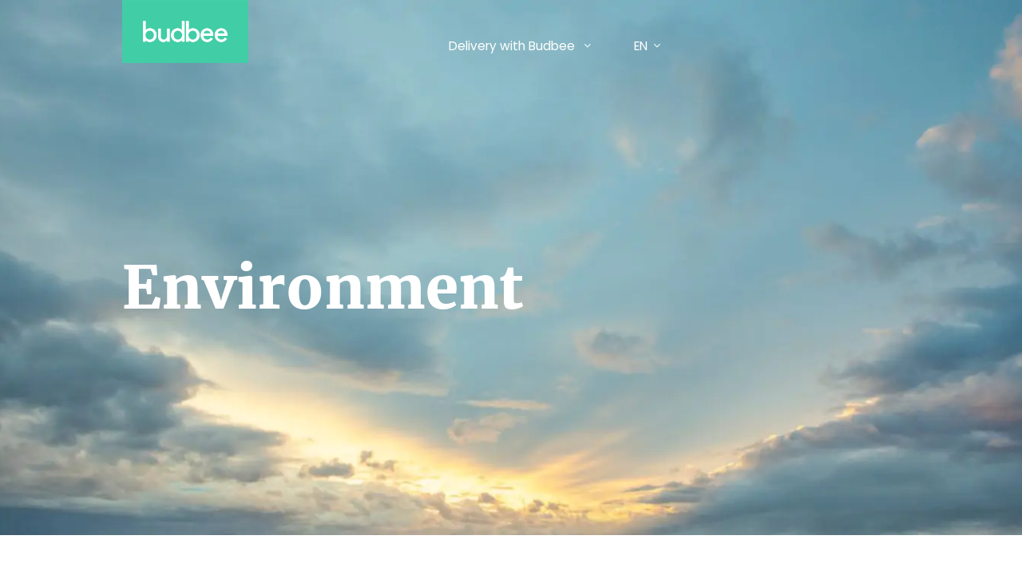

--- FILE ---
content_type: text/html; charset=UTF-8
request_url: https://budbee.com/environment/
body_size: 23137
content:
<!DOCTYPE html>
<html lang="en-GB">
	<head><meta charset="UTF-8"><script>if(navigator.userAgent.match(/MSIE|Internet Explorer/i)||navigator.userAgent.match(/Trident\/7\..*?rv:11/i)){var href=document.location.href;if(!href.match(/[?&]nowprocket/)){if(href.indexOf("?")==-1){if(href.indexOf("#")==-1){document.location.href=href+"?nowprocket=1"}else{document.location.href=href.replace("#","?nowprocket=1#")}}else{if(href.indexOf("#")==-1){document.location.href=href+"&nowprocket=1"}else{document.location.href=href.replace("#","&nowprocket=1#")}}}}</script><script>(()=>{class RocketLazyLoadScripts{constructor(){this.v="2.0.4",this.userEvents=["keydown","keyup","mousedown","mouseup","mousemove","mouseover","mouseout","touchmove","touchstart","touchend","touchcancel","wheel","click","dblclick","input"],this.attributeEvents=["onblur","onclick","oncontextmenu","ondblclick","onfocus","onmousedown","onmouseenter","onmouseleave","onmousemove","onmouseout","onmouseover","onmouseup","onmousewheel","onscroll","onsubmit"]}async t(){this.i(),this.o(),/iP(ad|hone)/.test(navigator.userAgent)&&this.h(),this.u(),this.l(this),this.m(),this.k(this),this.p(this),this._(),await Promise.all([this.R(),this.L()]),this.lastBreath=Date.now(),this.S(this),this.P(),this.D(),this.O(),this.M(),await this.C(this.delayedScripts.normal),await this.C(this.delayedScripts.defer),await this.C(this.delayedScripts.async),await this.T(),await this.F(),await this.j(),await this.A(),window.dispatchEvent(new Event("rocket-allScriptsLoaded")),this.everythingLoaded=!0,this.lastTouchEnd&&await new Promise(t=>setTimeout(t,500-Date.now()+this.lastTouchEnd)),this.I(),this.H(),this.U(),this.W()}i(){this.CSPIssue=sessionStorage.getItem("rocketCSPIssue"),document.addEventListener("securitypolicyviolation",t=>{this.CSPIssue||"script-src-elem"!==t.violatedDirective||"data"!==t.blockedURI||(this.CSPIssue=!0,sessionStorage.setItem("rocketCSPIssue",!0))},{isRocket:!0})}o(){window.addEventListener("pageshow",t=>{this.persisted=t.persisted,this.realWindowLoadedFired=!0},{isRocket:!0}),window.addEventListener("pagehide",()=>{this.onFirstUserAction=null},{isRocket:!0})}h(){let t;function e(e){t=e}window.addEventListener("touchstart",e,{isRocket:!0}),window.addEventListener("touchend",function i(o){o.changedTouches[0]&&t.changedTouches[0]&&Math.abs(o.changedTouches[0].pageX-t.changedTouches[0].pageX)<10&&Math.abs(o.changedTouches[0].pageY-t.changedTouches[0].pageY)<10&&o.timeStamp-t.timeStamp<200&&(window.removeEventListener("touchstart",e,{isRocket:!0}),window.removeEventListener("touchend",i,{isRocket:!0}),"INPUT"===o.target.tagName&&"text"===o.target.type||(o.target.dispatchEvent(new TouchEvent("touchend",{target:o.target,bubbles:!0})),o.target.dispatchEvent(new MouseEvent("mouseover",{target:o.target,bubbles:!0})),o.target.dispatchEvent(new PointerEvent("click",{target:o.target,bubbles:!0,cancelable:!0,detail:1,clientX:o.changedTouches[0].clientX,clientY:o.changedTouches[0].clientY})),event.preventDefault()))},{isRocket:!0})}q(t){this.userActionTriggered||("mousemove"!==t.type||this.firstMousemoveIgnored?"keyup"===t.type||"mouseover"===t.type||"mouseout"===t.type||(this.userActionTriggered=!0,this.onFirstUserAction&&this.onFirstUserAction()):this.firstMousemoveIgnored=!0),"click"===t.type&&t.preventDefault(),t.stopPropagation(),t.stopImmediatePropagation(),"touchstart"===this.lastEvent&&"touchend"===t.type&&(this.lastTouchEnd=Date.now()),"click"===t.type&&(this.lastTouchEnd=0),this.lastEvent=t.type,t.composedPath&&t.composedPath()[0].getRootNode()instanceof ShadowRoot&&(t.rocketTarget=t.composedPath()[0]),this.savedUserEvents.push(t)}u(){this.savedUserEvents=[],this.userEventHandler=this.q.bind(this),this.userEvents.forEach(t=>window.addEventListener(t,this.userEventHandler,{passive:!1,isRocket:!0})),document.addEventListener("visibilitychange",this.userEventHandler,{isRocket:!0})}U(){this.userEvents.forEach(t=>window.removeEventListener(t,this.userEventHandler,{passive:!1,isRocket:!0})),document.removeEventListener("visibilitychange",this.userEventHandler,{isRocket:!0}),this.savedUserEvents.forEach(t=>{(t.rocketTarget||t.target).dispatchEvent(new window[t.constructor.name](t.type,t))})}m(){const t="return false",e=Array.from(this.attributeEvents,t=>"data-rocket-"+t),i="["+this.attributeEvents.join("],[")+"]",o="[data-rocket-"+this.attributeEvents.join("],[data-rocket-")+"]",s=(e,i,o)=>{o&&o!==t&&(e.setAttribute("data-rocket-"+i,o),e["rocket"+i]=new Function("event",o),e.setAttribute(i,t))};new MutationObserver(t=>{for(const n of t)"attributes"===n.type&&(n.attributeName.startsWith("data-rocket-")||this.everythingLoaded?n.attributeName.startsWith("data-rocket-")&&this.everythingLoaded&&this.N(n.target,n.attributeName.substring(12)):s(n.target,n.attributeName,n.target.getAttribute(n.attributeName))),"childList"===n.type&&n.addedNodes.forEach(t=>{if(t.nodeType===Node.ELEMENT_NODE)if(this.everythingLoaded)for(const i of[t,...t.querySelectorAll(o)])for(const t of i.getAttributeNames())e.includes(t)&&this.N(i,t.substring(12));else for(const e of[t,...t.querySelectorAll(i)])for(const t of e.getAttributeNames())this.attributeEvents.includes(t)&&s(e,t,e.getAttribute(t))})}).observe(document,{subtree:!0,childList:!0,attributeFilter:[...this.attributeEvents,...e]})}I(){this.attributeEvents.forEach(t=>{document.querySelectorAll("[data-rocket-"+t+"]").forEach(e=>{this.N(e,t)})})}N(t,e){const i=t.getAttribute("data-rocket-"+e);i&&(t.setAttribute(e,i),t.removeAttribute("data-rocket-"+e))}k(t){Object.defineProperty(HTMLElement.prototype,"onclick",{get(){return this.rocketonclick||null},set(e){this.rocketonclick=e,this.setAttribute(t.everythingLoaded?"onclick":"data-rocket-onclick","this.rocketonclick(event)")}})}S(t){function e(e,i){let o=e[i];e[i]=null,Object.defineProperty(e,i,{get:()=>o,set(s){t.everythingLoaded?o=s:e["rocket"+i]=o=s}})}e(document,"onreadystatechange"),e(window,"onload"),e(window,"onpageshow");try{Object.defineProperty(document,"readyState",{get:()=>t.rocketReadyState,set(e){t.rocketReadyState=e},configurable:!0}),document.readyState="loading"}catch(t){console.log("WPRocket DJE readyState conflict, bypassing")}}l(t){this.originalAddEventListener=EventTarget.prototype.addEventListener,this.originalRemoveEventListener=EventTarget.prototype.removeEventListener,this.savedEventListeners=[],EventTarget.prototype.addEventListener=function(e,i,o){o&&o.isRocket||!t.B(e,this)&&!t.userEvents.includes(e)||t.B(e,this)&&!t.userActionTriggered||e.startsWith("rocket-")||t.everythingLoaded?t.originalAddEventListener.call(this,e,i,o):(t.savedEventListeners.push({target:this,remove:!1,type:e,func:i,options:o}),"mouseenter"!==e&&"mouseleave"!==e||t.originalAddEventListener.call(this,e,t.savedUserEvents.push,o))},EventTarget.prototype.removeEventListener=function(e,i,o){o&&o.isRocket||!t.B(e,this)&&!t.userEvents.includes(e)||t.B(e,this)&&!t.userActionTriggered||e.startsWith("rocket-")||t.everythingLoaded?t.originalRemoveEventListener.call(this,e,i,o):t.savedEventListeners.push({target:this,remove:!0,type:e,func:i,options:o})}}J(t,e){this.savedEventListeners=this.savedEventListeners.filter(i=>{let o=i.type,s=i.target||window;return e!==o||t!==s||(this.B(o,s)&&(i.type="rocket-"+o),this.$(i),!1)})}H(){EventTarget.prototype.addEventListener=this.originalAddEventListener,EventTarget.prototype.removeEventListener=this.originalRemoveEventListener,this.savedEventListeners.forEach(t=>this.$(t))}$(t){t.remove?this.originalRemoveEventListener.call(t.target,t.type,t.func,t.options):this.originalAddEventListener.call(t.target,t.type,t.func,t.options)}p(t){let e;function i(e){return t.everythingLoaded?e:e.split(" ").map(t=>"load"===t||t.startsWith("load.")?"rocket-jquery-load":t).join(" ")}function o(o){function s(e){const s=o.fn[e];o.fn[e]=o.fn.init.prototype[e]=function(){return this[0]===window&&t.userActionTriggered&&("string"==typeof arguments[0]||arguments[0]instanceof String?arguments[0]=i(arguments[0]):"object"==typeof arguments[0]&&Object.keys(arguments[0]).forEach(t=>{const e=arguments[0][t];delete arguments[0][t],arguments[0][i(t)]=e})),s.apply(this,arguments),this}}if(o&&o.fn&&!t.allJQueries.includes(o)){const e={DOMContentLoaded:[],"rocket-DOMContentLoaded":[]};for(const t in e)document.addEventListener(t,()=>{e[t].forEach(t=>t())},{isRocket:!0});o.fn.ready=o.fn.init.prototype.ready=function(i){function s(){parseInt(o.fn.jquery)>2?setTimeout(()=>i.bind(document)(o)):i.bind(document)(o)}return"function"==typeof i&&(t.realDomReadyFired?!t.userActionTriggered||t.fauxDomReadyFired?s():e["rocket-DOMContentLoaded"].push(s):e.DOMContentLoaded.push(s)),o([])},s("on"),s("one"),s("off"),t.allJQueries.push(o)}e=o}t.allJQueries=[],o(window.jQuery),Object.defineProperty(window,"jQuery",{get:()=>e,set(t){o(t)}})}P(){const t=new Map;document.write=document.writeln=function(e){const i=document.currentScript,o=document.createRange(),s=i.parentElement;let n=t.get(i);void 0===n&&(n=i.nextSibling,t.set(i,n));const c=document.createDocumentFragment();o.setStart(c,0),c.appendChild(o.createContextualFragment(e)),s.insertBefore(c,n)}}async R(){return new Promise(t=>{this.userActionTriggered?t():this.onFirstUserAction=t})}async L(){return new Promise(t=>{document.addEventListener("DOMContentLoaded",()=>{this.realDomReadyFired=!0,t()},{isRocket:!0})})}async j(){return this.realWindowLoadedFired?Promise.resolve():new Promise(t=>{window.addEventListener("load",t,{isRocket:!0})})}M(){this.pendingScripts=[];this.scriptsMutationObserver=new MutationObserver(t=>{for(const e of t)e.addedNodes.forEach(t=>{"SCRIPT"!==t.tagName||t.noModule||t.isWPRocket||this.pendingScripts.push({script:t,promise:new Promise(e=>{const i=()=>{const i=this.pendingScripts.findIndex(e=>e.script===t);i>=0&&this.pendingScripts.splice(i,1),e()};t.addEventListener("load",i,{isRocket:!0}),t.addEventListener("error",i,{isRocket:!0}),setTimeout(i,1e3)})})})}),this.scriptsMutationObserver.observe(document,{childList:!0,subtree:!0})}async F(){await this.X(),this.pendingScripts.length?(await this.pendingScripts[0].promise,await this.F()):this.scriptsMutationObserver.disconnect()}D(){this.delayedScripts={normal:[],async:[],defer:[]},document.querySelectorAll("script[type$=rocketlazyloadscript]").forEach(t=>{t.hasAttribute("data-rocket-src")?t.hasAttribute("async")&&!1!==t.async?this.delayedScripts.async.push(t):t.hasAttribute("defer")&&!1!==t.defer||"module"===t.getAttribute("data-rocket-type")?this.delayedScripts.defer.push(t):this.delayedScripts.normal.push(t):this.delayedScripts.normal.push(t)})}async _(){await this.L();let t=[];document.querySelectorAll("script[type$=rocketlazyloadscript][data-rocket-src]").forEach(e=>{let i=e.getAttribute("data-rocket-src");if(i&&!i.startsWith("data:")){i.startsWith("//")&&(i=location.protocol+i);try{const o=new URL(i).origin;o!==location.origin&&t.push({src:o,crossOrigin:e.crossOrigin||"module"===e.getAttribute("data-rocket-type")})}catch(t){}}}),t=[...new Map(t.map(t=>[JSON.stringify(t),t])).values()],this.Y(t,"preconnect")}async G(t){if(await this.K(),!0!==t.noModule||!("noModule"in HTMLScriptElement.prototype))return new Promise(e=>{let i;function o(){(i||t).setAttribute("data-rocket-status","executed"),e()}try{if(navigator.userAgent.includes("Firefox/")||""===navigator.vendor||this.CSPIssue)i=document.createElement("script"),[...t.attributes].forEach(t=>{let e=t.nodeName;"type"!==e&&("data-rocket-type"===e&&(e="type"),"data-rocket-src"===e&&(e="src"),i.setAttribute(e,t.nodeValue))}),t.text&&(i.text=t.text),t.nonce&&(i.nonce=t.nonce),i.hasAttribute("src")?(i.addEventListener("load",o,{isRocket:!0}),i.addEventListener("error",()=>{i.setAttribute("data-rocket-status","failed-network"),e()},{isRocket:!0}),setTimeout(()=>{i.isConnected||e()},1)):(i.text=t.text,o()),i.isWPRocket=!0,t.parentNode.replaceChild(i,t);else{const i=t.getAttribute("data-rocket-type"),s=t.getAttribute("data-rocket-src");i?(t.type=i,t.removeAttribute("data-rocket-type")):t.removeAttribute("type"),t.addEventListener("load",o,{isRocket:!0}),t.addEventListener("error",i=>{this.CSPIssue&&i.target.src.startsWith("data:")?(console.log("WPRocket: CSP fallback activated"),t.removeAttribute("src"),this.G(t).then(e)):(t.setAttribute("data-rocket-status","failed-network"),e())},{isRocket:!0}),s?(t.fetchPriority="high",t.removeAttribute("data-rocket-src"),t.src=s):t.src="data:text/javascript;base64,"+window.btoa(unescape(encodeURIComponent(t.text)))}}catch(i){t.setAttribute("data-rocket-status","failed-transform"),e()}});t.setAttribute("data-rocket-status","skipped")}async C(t){const e=t.shift();return e?(e.isConnected&&await this.G(e),this.C(t)):Promise.resolve()}O(){this.Y([...this.delayedScripts.normal,...this.delayedScripts.defer,...this.delayedScripts.async],"preload")}Y(t,e){this.trash=this.trash||[];let i=!0;var o=document.createDocumentFragment();t.forEach(t=>{const s=t.getAttribute&&t.getAttribute("data-rocket-src")||t.src;if(s&&!s.startsWith("data:")){const n=document.createElement("link");n.href=s,n.rel=e,"preconnect"!==e&&(n.as="script",n.fetchPriority=i?"high":"low"),t.getAttribute&&"module"===t.getAttribute("data-rocket-type")&&(n.crossOrigin=!0),t.crossOrigin&&(n.crossOrigin=t.crossOrigin),t.integrity&&(n.integrity=t.integrity),t.nonce&&(n.nonce=t.nonce),o.appendChild(n),this.trash.push(n),i=!1}}),document.head.appendChild(o)}W(){this.trash.forEach(t=>t.remove())}async T(){try{document.readyState="interactive"}catch(t){}this.fauxDomReadyFired=!0;try{await this.K(),this.J(document,"readystatechange"),document.dispatchEvent(new Event("rocket-readystatechange")),await this.K(),document.rocketonreadystatechange&&document.rocketonreadystatechange(),await this.K(),this.J(document,"DOMContentLoaded"),document.dispatchEvent(new Event("rocket-DOMContentLoaded")),await this.K(),this.J(window,"DOMContentLoaded"),window.dispatchEvent(new Event("rocket-DOMContentLoaded"))}catch(t){console.error(t)}}async A(){try{document.readyState="complete"}catch(t){}try{await this.K(),this.J(document,"readystatechange"),document.dispatchEvent(new Event("rocket-readystatechange")),await this.K(),document.rocketonreadystatechange&&document.rocketonreadystatechange(),await this.K(),this.J(window,"load"),window.dispatchEvent(new Event("rocket-load")),await this.K(),window.rocketonload&&window.rocketonload(),await this.K(),this.allJQueries.forEach(t=>t(window).trigger("rocket-jquery-load")),await this.K(),this.J(window,"pageshow");const t=new Event("rocket-pageshow");t.persisted=this.persisted,window.dispatchEvent(t),await this.K(),window.rocketonpageshow&&window.rocketonpageshow({persisted:this.persisted})}catch(t){console.error(t)}}async K(){Date.now()-this.lastBreath>45&&(await this.X(),this.lastBreath=Date.now())}async X(){return document.hidden?new Promise(t=>setTimeout(t)):new Promise(t=>requestAnimationFrame(t))}B(t,e){return e===document&&"readystatechange"===t||(e===document&&"DOMContentLoaded"===t||(e===window&&"DOMContentLoaded"===t||(e===window&&"load"===t||e===window&&"pageshow"===t)))}static run(){(new RocketLazyLoadScripts).t()}}RocketLazyLoadScripts.run()})();</script>
		
		<meta name="viewport" content="width=device-width, initial-scale=1, viewport-fit=cover">
					<meta name="theme-color" content="#41cda5">
				<meta name='robots' content='index, follow, max-image-preview:large, max-snippet:-1, max-video-preview:-1' />
<link rel="alternate" href="https://budbee.com/environment/" hreflang="en" />
<link rel="alternate" href="https://budbee.com/fi/ymparisto/" hreflang="fi" />
<link rel="alternate" href="https://budbee.com/dk/miljoe/" hreflang="da" />
<link rel="alternate" href="https://budbee.com/nl/milieu/" hreflang="nl-NL" />
<link rel="alternate" href="https://budbee.com/se/miljo/" hreflang="sv" />
<link rel="alternate" href="https://budbee.com/be_fr/environnement/" hreflang="fr" />
<link rel="alternate" href="https://budbee.com/be_nl/milieu/" hreflang="nl-BE" />

	<!-- This site is optimized with the Yoast SEO plugin v25.6 - https://yoast.com/wordpress/plugins/seo/ -->
	<title>Environment - Budbee</title>
<style id="rocket-critical-css">.fal{-moz-osx-font-smoothing:grayscale;-webkit-font-smoothing:antialiased;display:inline-block;font-style:normal;font-variant:normal;text-rendering:auto;line-height:1}.fa-angle-up:before{content:"\f106"}@font-face{font-family:"Font Awesome 5 Pro";font-style:normal;font-weight:300;font-display:swap;src:url(https://budbee.com/wp-content/themes/generation-theme/assets/css/fontawesome/webfonts/fa-light-300.eot);src:url(https://budbee.com/wp-content/themes/generation-theme/assets/css/fontawesome/webfonts/fa-light-300.eot?#iefix) format("embedded-opentype"),url(https://budbee.com/wp-content/themes/generation-theme/assets/css/fontawesome/webfonts/fa-light-300.woff2) format("woff2"),url(https://budbee.com/wp-content/themes/generation-theme/assets/css/fontawesome/webfonts/fa-light-300.woff) format("woff"),url(https://budbee.com/wp-content/themes/generation-theme/assets/css/fontawesome/webfonts/fa-light-300.ttf) format("truetype"),url(https://budbee.com/wp-content/themes/generation-theme/assets/css/fontawesome/webfonts/fa-light-300.svg#fontawesome) format("svg")}.fal{font-weight:300}@font-face{font-family:"Font Awesome 5 Pro";font-style:normal;font-weight:400;font-display:swap;src:url(https://budbee.com/wp-content/themes/generation-theme/assets/css/fontawesome/webfonts/fa-regular-400.eot);src:url(https://budbee.com/wp-content/themes/generation-theme/assets/css/fontawesome/webfonts/fa-regular-400.eot?#iefix) format("embedded-opentype"),url(https://budbee.com/wp-content/themes/generation-theme/assets/css/fontawesome/webfonts/fa-regular-400.woff2) format("woff2"),url(https://budbee.com/wp-content/themes/generation-theme/assets/css/fontawesome/webfonts/fa-regular-400.woff) format("woff"),url(https://budbee.com/wp-content/themes/generation-theme/assets/css/fontawesome/webfonts/fa-regular-400.ttf) format("truetype"),url(https://budbee.com/wp-content/themes/generation-theme/assets/css/fontawesome/webfonts/fa-regular-400.svg#fontawesome) format("svg")}.fal{font-family:"Font Awesome 5 Pro"}@font-face{font-family:"Font Awesome 5 Pro";font-style:normal;font-weight:900;font-display:swap;src:url(https://budbee.com/wp-content/themes/generation-theme/assets/css/fontawesome/webfonts/fa-solid-900.eot);src:url(https://budbee.com/wp-content/themes/generation-theme/assets/css/fontawesome/webfonts/fa-solid-900.eot?#iefix) format("embedded-opentype"),url(https://budbee.com/wp-content/themes/generation-theme/assets/css/fontawesome/webfonts/fa-solid-900.woff2) format("woff2"),url(https://budbee.com/wp-content/themes/generation-theme/assets/css/fontawesome/webfonts/fa-solid-900.woff) format("woff"),url(https://budbee.com/wp-content/themes/generation-theme/assets/css/fontawesome/webfonts/fa-solid-900.ttf) format("truetype"),url(https://budbee.com/wp-content/themes/generation-theme/assets/css/fontawesome/webfonts/fa-solid-900.svg#fontawesome) format("svg")}html{line-height:1.15;-webkit-text-size-adjust:100%}body{margin:0}h1{font-size:2em;margin:0.67em 0}a{background-color:transparent}b,strong{font-weight:bolder}img{border-style:none}button,input{font-family:inherit;font-size:100%;line-height:1.15;margin:0}button,input{overflow:visible}button{text-transform:none}button{-webkit-appearance:button}button::-moz-focus-inner{border-style:none;padding:0}button:-moz-focusring{outline:1px dotted ButtonText}[type="checkbox"]{-webkit-box-sizing:border-box;-moz-box-sizing:border-box;box-sizing:border-box;padding:0}::-webkit-file-upload-button{-webkit-appearance:button;font:inherit}html{-webkit-box-sizing:border-box;-moz-box-sizing:border-box;box-sizing:border-box;-ms-overflow-style:scrollbar}*,*::before,*::after{-webkit-box-sizing:inherit;-moz-box-sizing:inherit;box-sizing:inherit}.row{display:-webkit-box;display:-webkit-flex;display:-moz-box;display:-ms-flexbox;display:flex;-webkit-flex-wrap:wrap;-ms-flex-wrap:wrap;flex-wrap:wrap;margin-right:-5px;margin-left:-5px}.col-md-2,.col-md-8,.col-md-10,.col-md-12{position:relative;width:100%;padding-right:5px;padding-left:5px}@media (min-width:768px){.col-md-2{-webkit-box-flex:0;-webkit-flex:0 0 16.66667%;-moz-box-flex:0;-ms-flex:0 0 16.66667%;flex:0 0 16.66667%;max-width:16.66667%}.col-md-8{-webkit-box-flex:0;-webkit-flex:0 0 66.66667%;-moz-box-flex:0;-ms-flex:0 0 66.66667%;flex:0 0 66.66667%;max-width:66.66667%}.col-md-10{-webkit-box-flex:0;-webkit-flex:0 0 83.33333%;-moz-box-flex:0;-ms-flex:0 0 83.33333%;flex:0 0 83.33333%;max-width:83.33333%}.col-md-12{-webkit-box-flex:0;-webkit-flex:0 0 100%;-moz-box-flex:0;-ms-flex:0 0 100%;flex:0 0 100%;max-width:100%}}.mr-2{margin-right:.5rem!important}.main-container{overflow:hidden}.gt-section{position:relative;padding:60px 0;-webkit-background-size:cover;-moz-background-size:cover;background-size:cover;background-position:center}.gt-row{display:block;width:100%;padding:35px 0;margin:0 auto;max-width:1140px}#header .gt-section,#header .gt-row{padding:0}.gt-column.empty{min-height:1px;margin:0;padding:0}@media only screen and (max-width:980px){.gt-column.empty{display:none}}html{scroll-behavior:smooth}body{font-family:sans-serif;-webkit-font-smoothing:antialiased;-moz-osx-font-smoothing:grayscale}img{display:block;max-width:100%;width:auto;height:auto}h1,h3,h4{font-weight:bold;line-height:1.25em;padding-bottom:.5em;margin:0}h1{font-size:36px;line-height:1.25em}h3{font-size:24px}h4{font-size:18px}p{line-height:1.4em;margin:0;padding-bottom:1.4em;font-size:18px}p:last-child{padding-bottom:0}.gt-scroll-to-top{position:fixed;bottom:20%;right:0;width:40px;height:40px;background:#333;color:#fff;font-size:30px;z-index:99;-webkit-transform:translateX(100%);-moz-transform:translateX(100%);-ms-transform:translateX(100%);-o-transform:translateX(100%);transform:translateX(100%)}.gt-scroll-to-top i{position:absolute;top:50%;left:50%;-webkit-transform:translate(-50%,-50%);-moz-transform:translate(-50%,-50%);-ms-transform:translate(-50%,-50%);-o-transform:translate(-50%,-50%);transform:translate(-50%,-50%)}@media only screen and (max-width:767px){.gt-column:not(:last-child){padding-bottom:35px}}@-webkit-keyframes autofill{to{background:transparent}}input:-webkit-autofill{-webkit-animation-name:autofill;-webkit-animation-fill-mode:both}::-webkit-input-placeholder{color:#a3a3a3}::-moz-placeholder{color:#a3a3a3}:-ms-input-placeholder{color:#a3a3a3}:-moz-placeholder{color:#a3a3a3}.gt-module-text{-webkit-background-size:cover;-moz-background-size:cover;background-size:cover;background-position:center center}:root{--calc-size:* (100vw - 320px) / (1440 - 320);--row-standard:calc(( 100vw - ( ( 0px + ( 178 - 0 ) * ( 100vw - 320px ) / 1120 ) * 2 ) ));--center:0 auto;--trns-base:all .2s ease-in-out;--black:#000;--white:#fff;--aqua-marine:#41cda5;--pale:#f2dfd8;--blue-green:#18706d;--old-rose:#c88487;--black:#000;--light-peach:#f3c3c2;--cloudy-blue:#b7d1d2;--hot-pink:#b95881;--mustard:#b98c1b;--ff-base:'Playfair Display',serif;--ff-alt:'Poppins',sans-serif;--ff-headline:'Merriweather',serif;--ff-fa:'Font Awesome 5 Pro';--fs-base:calc(14px + ( 18 - 14 ) var( --calc-size ));--fs-h1:calc(40px + ( 80 - 40 ) var( --calc-size ));--fs-h2:calc(37px + ( 65 - 37 ) var( --calc-size ));--fs-h3:calc(32px + ( 40 - 32 ) var( --calc-size ));--fs-h4:calc(28px + ( 32 - 28 ) var( --calc-size ));--fs-h5:calc(18px + ( 24 - 18 ) var( --calc-size ));--fs-h6:100%;--fs-large-number:calc(120px + ( 250 - 120 ) var( --calc-size ));--fs-extra-large:calc(28px + ( 32 - 28 ) var( --calc-size ));--fs-large:calc(18px + ( 24 - 18 ) var( --calc-size ));--fs-medium:calc(18px + ( 22 - 18 ) var( --calc-size ));--fs-small:calc(12px + ( 15 - 12 ) var( --calc-size ));;--size-40:calc(40px + ( 50 - 40 ) var( --calc-size ));--size-40:calc(35px + ( 40 - 35 ) var( --calc-size ));--size-30:calc(25px + ( 30 - 25 ) var( --calc-size ));--size-20:calc(15px + ( 20 - 15 ) var( --calc-size ));--size-15:calc(10px + ( 15 - 10 ) var( --calc-size ));--size-10:calc(5px + ( 10 - 5 ) var( --calc-size ));--section-padding:calc(20px + ( 50 - 20 ) var( --calc-size )) 0;--row-padding:calc(15px + ( 20 - 15 ) var( --calc-size )) 0;--gutter:calc(5px + ( 10 - 5 ) var( --calc-size ));--s:calc(170px + ( 235 - 170 ) var( --calc-size ));--m:4px;--f:calc(var( --s ) * 1.732 + 4 * 4px - 1px);--m-bottom:calc(var(--m) - var(--s) * 0.2886);--height:(var(--s) * 1.1547)}.gt-subhero-section.gt-section{min-height:calc(500px + (700 - 500) var(--calc-size));padding-top:-webkit-calc(80px + (155 - 80) var(--calc-size));padding-top:-moz-calc(80px + (155 - 80) var(--calc-size));padding-top:calc(80px + (100 - 80) var(--calc-size));display:flex;flex-direction:column;justify-content:center}.gt-merchants-hero-section.gt-section{min-height:calc(500px + (700 - 500) var(--calc-size))}.gt-subhero-section .gt-module-text p{font-weight:600}@media only screen and (max-width:980px){.gt-merchants-hero-section.gt-section{min-height:100vh;display:flex;flex-direction:column;justify-content:center}}@media only screen and (max-width:767px){.gt-merchants-hero-section.gt-section{min-height:100vh}}.gt-row>.row{margin-right:-webkit-calc(0px - var(--gutter));margin-right:-moz-calc(0px - var(--gutter));margin-right:calc(0px - var(--gutter));margin-left:-webkit-calc(0px - var(--gutter));margin-left:-moz-calc(0px - var(--gutter));margin-left:calc(0px - var(--gutter))}.gt-row>.row>.gt-column{padding-right:var(--gutter);padding-left:var(--gutter)}.gt-section{padding:var(--section-padding)}.gt-row{width:100%;max-width:var(--row-standard);padding:var(--row-padding)}body{-webkit-text-size-adjust:100%;-ms-text-size-adjust:100%;font-family:var(--ff-alt);font-size:var(--fs-base);font-weight:400;color:var(--blue-green)}.gt-row{width:95%}h1,h3,h4{font-family:var(--ff-headline);line-height:1.3;font-weight:700}h1{font-size:var(--fs-h1);padding-bottom:var(--size-40)}h3{font-size:var(--fs-h3);padding-bottom:var(--size-10)}h4{font-size:var(--fs-h4);padding-bottom:var(--size-30)}p,li{font-family:var(--ff-alt);font-size:var(--fs-base);font-weight:400;line-height:1.5;padding-bottom:var(--size-20)}li{padding-bottom:0}a{display:inline-block;text-decoration:none;outline:none}ul{padding-left:0}ul{padding-left:0}.gt-module+.gt-module{margin-top:40px}.gt-has-overlay-link{position:relative}.gt-overlay-link{position:absolute;width:100%;height:100%;top:0;right:0;bottom:0;left:0}@media only screen and (max-width:479px){body{-webkit-hyphens:auto;-moz-hyphens:auto;-ms-hyphens:auto;hyphens:auto;word-break:break-word}}#header{position:fixed;top:0;left:0;width:100%;max-width:none;z-index:999;background:none}#header .gt-module+.gt-module{margin-top:0}#header #gt-header{position:relative;width:100%}#header #gt-header .gt-row:not(.gt-dropdown-menu) .gt-column{padding:0}#gt-header>.gt-row{position:relative;width:100%}#gt-header>.gt-row .row{-webkit-box-orient:horizontal;-webkit-box-direction:normal;-webkit-flex-flow:row nowrap;-moz-box-orient:horizontal;-moz-box-direction:normal;-ms-flex-flow:row nowrap;flex-flow:row nowrap;margin-left:0;margin-right:0;-webkit-box-align:end;-webkit-align-items:flex-end;-moz-box-align:end;-ms-flex-align:end;align-items:flex-end}#gt-header .gt-logo-column{top:0;left:0}#gt-header .primary-navigation{-webkit-box-flex:0;-webkit-flex:0 0 100%;-moz-box-flex:0;-ms-flex:0 0 100%;flex:0 0 100%}#gt-logo{width:calc(123px + (164 - 123) var(--calc-size))}#gt-logo img{width:100%;height:auto}.primary-navigation .gt-column-inner{display:-webkit-box;display:-webkit-flex;display:-moz-box;display:-ms-flexbox;display:flex;-webkit-box-orient:horizontal;-webkit-box-direction:normal;-webkit-flex-flow:row wrap;-moz-box-orient:horizontal;-moz-box-direction:normal;-ms-flex-flow:row wrap;flex-flow:row wrap;justify-content:center;-webkit-box-align:center;-webkit-align-items:center;-moz-box-align:center;-ms-flex-align:center;align-items:center}#header .menu{margin:0;padding:0;list-style:none}.primary-navigation .menu .menu-item{display:inline-block;margin-right:-webkit-calc(5px + (50 - 5) var(--calc-size));margin-right:-moz-calc(5px + (50 - 5) var(--calc-size));margin-right:calc(5px + (50 - 5) var(--calc-size))}.primary-navigation .menu .menu-item:last-child{margin-right:0}#header .menu .menu-item a{position:relative;display:inline-block;font-size:-webkit-calc(12px + (16 - 12) var(--calc-size));font-size:-moz-calc(12px + (16 - 12) var(--calc-size));font-size:calc(12px + (16 - 12) var(--calc-size));font-weight:500;padding:10px;color:var(--white);text-decoration:none}.gtv-dark-menu #header:not(.scrolled) #gt-header .menu>.menu-item:not(.gt-custom-link)>a{color:var(--blue-green)}#header .gt-main-menu{z-index:2;margin-right:calc(5px + (50 - 5) var(--calc-size))}#header .menu .menu-item.menu-item-has-children>a:before{position:absolute;top:10px;right:-5px;content:'\f107';font-family:var(--ff-fa);font-weight:300}#header .menu .menu-item>a{display:inline-flex;flex-direction:column;align-items:center}#header .menu .menu-item>a:after{content:attr(data-info)/"";height:0;visibility:hidden;overflow:hidden;font-weight:700}#header .menu .menu-item.pll-parent-menu-item{margin-right:-webkit-calc(0px + (35 - 0) var(--calc-size));margin-right:-moz-calc(0px + (35 - 0) var(--calc-size));margin-right:calc(0px + (35 - 0) var(--calc-size))}#header .menu .menu-item.pll-parent-menu-item>a{position:relative}#gt-mobile-icon{display:none;z-index:10;padding:10px}.gt-mobile-dashes,.gt-mobile-dashes:before,.gt-mobile-dashes:after{position:relative;display:inline-block;width:26px;height:1px;background:var(--white);vertical-align:middle}.gtv-dark-menu .gt-mobile-dashes,.gtv-dark-menu .gt-mobile-dashes:before,.gtv-dark-menu .gt-mobile-dashes:after{background:var(--blue-green)}.gt-mobile-dashes:before,.gt-mobile-dashes:after{content:'';position:absolute;display:block}.gt-mobile-dashes:before{top:-7px}.gt-mobile-dashes:after{top:7px}#gt-mobile-navigation{position:fixed;top:0;right:0;width:100%;max-width:420px;height:100vh;margin:0 0 0 auto;background:#fff;-webkit-transform:translateX(100%);-moz-transform:translateX(100%);-ms-transform:translateX(100%);-o-transform:translateX(100%);transform:translateX(100%);overflow:auto}#gt-mobile-navigation>.gt-mobile-navigation-inner{-webkit-box-orient:horizontal;-webkit-box-direction:normal;-webkit-flex-flow:row wrap;-moz-box-orient:horizontal;-moz-box-direction:normal;-ms-flex-flow:row wrap;flex-flow:row wrap;-webkit-box-align:start;-webkit-align-items:flex-start;-moz-box-align:start;-ms-flex-align:start;align-items:flex-start;height:100%;margin-left:0;margin-right:0}#gt-mobile-navigation>.gt-mobile-navigation-inner>.gt-column{display:-webkit-box;display:-webkit-flex;display:-moz-box;display:-ms-flexbox;display:flex;-webkit-box-orient:horizontal;-webkit-box-direction:normal;-webkit-flex-flow:row wrap;-moz-box-orient:horizontal;-moz-box-direction:normal;-ms-flex-flow:row wrap;flex-flow:row wrap;padding-left:0;padding-right:0}#gt-mobile-navigation>.gt-mobile-navigation-inner>.gt-column>.gt-column-inner{margin:auto 0;width:100%;padding:80px 20px 50px;text-align:right}#gt-mobile-navigation .menu .menu-item a{font-size:20px;font-family:var(--ff-alt);font-weight:500;color:var(--blue-green)}#gt-mobile-navigation .menu .menu-item{position:relative;display:block;width:100%}#gt-header .menu .menu-item-has-children{position:relative}#gt-header .menu .menu-item-has-children .sub-menu{visibility:hidden;opacity:0;padding:8px;position:absolute;left:0;min-width:calc(230px + (280 - 230) var(--calc-size));background:#fff;-webkit-transform:scaleY(0);-moz-transform:scaleY(0);-ms-transform:scaleY(0);-o-transform:scaleY(0);transform:scaleY(0);-webkit-transform-origin:top center;-moz-transform-origin:top center;-ms-transform-origin:top center;-o-transform-origin:top center;transform-origin:top center}#gt-header .menu .menu-item-has-children .sub-menu li{position:relative;display:block;margin:0 0 4px}#gt-header .menu .menu-item-has-children .sub-menu li:last-child{margin-bottom:0}#gt-header .menu .menu-item-has-children .sub-menu .menu-item a{display:block;padding:6px 8px;font-family:var(--ff-alt);font-size:calc(16px + (19 - 16) var(--calc-size));font-weight:500;-webkit-border-radius:3px;-moz-border-radius:3px;border-radius:3px;color:var(--blue-green)}#gt-mobile-menu .menu-item-has-children{position:relative}#gt-mobile-menu .sub-menu{list-style:none;padding:0}@media only screen and (max-width:980px),screen and (hover:none){#gt-logo{z-index:5}#gt-mobile-icon{position:relative;display:inline-block}.primary-navigation .gt-column-inner{-webkit-box-pack:end;-webkit-justify-content:flex-end;-moz-box-pack:end;-ms-flex-pack:end;justify-content:flex-end}.primary-navigation .gt-module-menu{display:none}#gt-mobile-navigation{z-index:2;-webkit-box-shadow:0 -5px 10px rgba(0,0,0,.1);-moz-box-shadow:0 -5px 10px rgba(0,0,0,.1);box-shadow:0 -5px 10px rgba(0,0,0,.1)}#gt-mobile-navigation:after{position:fixed;content:'';top:0;right:0;width:100%;max-width:420px;height:70px;background:inherit;z-index:10}#header .menu .menu-item.pll-parent-menu-item{margin-right:0;margin-bottom:var(--size-30)}}@media only screen and (max-width:767px){#gt-header>.gt-row .row{flex-flow:row wrap}#gt-header>.gt-row .row .gt-logo-column,#gt-header>.gt-row .row .primary-navigation{flex:0 0 50%;max-width:50%}#gt-header>.gt-row .row .primary-navigation{z-index:10}}form{position:relative}label{display:block;font-size:18px;font-weight:400;margin-bottom:8px}input::-webkit-outer-spin-button,input::-webkit-inner-spin-button{-webkit-appearance:none;margin:0}input:-webkit-autofill{-webkit-animation-name:autofill;-webkit-animation-fill-mode:both}@-webkit-keyframes autofill{to{color:var(--blue-green);background:transparent}}input[type=checkbox]+label{display:block;position:relative;margin-left:0;margin-bottom:0;width:100%;padding-left:28px;font-size:16px}input[type=checkbox]+label:before{content:'\f00c';position:absolute;top:1px;left:0;width:18px;height:18px;-webkit-border-radius:2px;-moz-border-radius:2px;border-radius:2px;font-size:0;line-height:1;padding-right:0;text-align:center;-webkit-box-sizing:border-box;-moz-box-sizing:border-box;box-sizing:border-box;background-color:#fff;border:solid 2px var(--blue-green);font-size:0;color:#fff;display:-webkit-box;display:-webkit-flex;display:-moz-box;display:-ms-flexbox;display:flex;-webkit-box-pack:center;-webkit-justify-content:center;-moz-box-pack:center;-ms-flex-pack:center;justify-content:center;-webkit-box-align:center;-webkit-align-items:center;-moz-box-align:center;-ms-flex-align:center;align-items:center;font-family:'Font Awesome 5 Pro';font-weight:600}input[type=checkbox]{position:absolute;top:0;left:0;opacity:0}input[type=checkbox]:checked+label:before{font-size:12px;background:#000;border-color:var(--blue-green)}#modal-cookies-settings{display:none}.gt-cookie-popup-modal{position:fixed;width:95%;max-width:400px;height:auto;max-height:80vh;top:50%;transform:translateY(-50%);left:0;right:0;margin:0 auto;border-radius:6px;overflow:auto;display:none;flex-direction:column;text-align:center;z-index:99;box-shadow:0 0 5rem 0 rgba(0,0,0,.75)}#modal-cookies{border:.4rem solid var(--blue-green);padding:27px;background-color:var(--white)}.gt-cookie-popup-modal .icon-lg{width:19px;height:19px;margin:0 10px}.gt-cookie-popup-modal .gt-cookie-logo{min-width:100%;display:block}.gt-cookie-popup-modal .gt-info-icon{min-width:100%;display:flex}.gt-cookie-popup-modal .gt-cookie-logo{margin-bottom:10px}.gt-cookie-popup-modal h3{font-family:var(--ff-alt)}.gt-cookie-popup-modal h4{padding-bottom:15px;margin-bottom:15px;border-bottom:1px solid rgba(0,0,0,.1)}.gt-cookie-popup-modal p{text-align:left;font-size:13px;line-height:18px}.gt-cookie-popup-modal a{color:rgb(25,105,190);font-weight:400;text-decoration:underline}.gt-cookie-popup-modal button{background-color:var(--black);border:none;border-radius:2px;line-height:1em;min-height:30px;color:#fff;font-size:13px;font-weight:500;padding:8px 10px 7px;width:100%;outline:none;margin-top:10px}.gt-cookie-popup-modal button:first-of-type{margin-top:25px}.gt-cookie-popup-modal button svg{width:16px;height:16px;display:inline;vertical-align:text-bottom}.gt-cookie-popup-modal button svg path{fill:#fff}#modal-cookies-settings{background-color:#fff}#modal-cookies-settings h3{background-color:rgb(249,249,249);padding:15px;line-height:21px;display:block}#modal-cookies-settings p,#modal-cookies-settings a,.setting-faq-text{font-size:13px;text-decoration:none}#modal-cookies-settings .icon{width:16px;height:16px;display:inline-block;vertical-align:text-bottom;margin-right:5px}.setting-faq-text{display:block;padding:15px 15px 10px}.setting-toggle{padding:5px 15px;border-bottom:1px solid #e6e6e6}.setting-label-wrapper{font-weight:600;font-size:16px;Text-align:left;width:100%;position:relative;display:flex;align-items:center;justify-content:space-between;flex-direction:row-reverse}.settings-save-wrapper{margin:0;padding:15px}.settings-save-wrapper button{margin-top:0}.setting-toggle.no-click .setting-label-wrapper label:after{opacity:.4}.setting-toggle.no-click .setting-label-wrapper label:before{z-index:1;opacity:.7}.setting-label-wrapper input+label{width:100%;min-height:32px;align-items:center;display:flex;justify-content:space-between;padding:0;margin:0;max-width:100%;font-size:var(--fs-h5);font-weight:600}.setting-label-wrapper input+label:after{content:'';background-color:#b0b0b0;height:34px;width:62px;border-radius:18px;display:inline-block}.setting-label-wrapper input+label:before{content:'\f00d';font-family:'Font Awesome 5 Pro';font-weight:300;font-size:15px;display:inline-block;width:28px;height:28px;border-radius:100%;border:none;position:absolute;right:2px;top:3px;left:auto;transform:translateX(-30px);color:#000;line-height:30px;background-color:var(--white);border-color:var(--white);text-align:center}.setting-label-wrapper input[type="checkbox"]{position:absolute;right:0;top:0;left:auto;opacity:0}.setting-label-wrapper input[type="checkbox"]:checked+label:after{background-color:#008334}.setting-label-wrapper input[type="checkbox"]:checked+label:before{content:'\f00c';transform:translateX(0);font-size:15px;background-color:var(--white);color:var(--black);font-weight:300}.setting-toggle p{padding-top:5px;padding-bottom:10px}</style><link rel="preload" data-rocket-preload as="image" imagesrcset="https://budbee.com/wp-content/uploads/2022/06/adobestock444605193-min-1600x708-jpeg.webp 1600w, https://budbee.com/wp-content/uploads/2022/06/adobestock444605193-min-800x354-jpeg.webp 800w, https://budbee.com/wp-content/uploads/2022/06/adobestock444605193-min-768x340-jpeg.webp 768w, https://budbee.com/wp-content/uploads/2022/06/adobestock444605193-min-jpeg.webp 2048w" fetchpriority="high">
	<link rel="canonical" href="https://budbee.com/environment/" />
	<meta property="og:locale" content="en_GB" />
	<meta property="og:locale:alternate" content="fi_FI" />
	<meta property="og:locale:alternate" content="da_DK" />
	<meta property="og:locale:alternate" content="nl_NL" />
	<meta property="og:locale:alternate" content="sv_SE" />
	<meta property="og:locale:alternate" content="fr_FR" />
	<meta property="og:locale:alternate" content="nl_BE" />
	<meta property="og:type" content="article" />
	<meta property="og:title" content="Environment - Budbee" />
	<meta property="og:url" content="https://budbee.com/environment/" />
	<meta property="og:site_name" content="Budbee" />
	<meta property="article:modified_time" content="2025-11-27T10:57:11+00:00" />
	<meta name="twitter:card" content="summary_large_image" />
	<meta name="twitter:label1" content="Estimated reading time" />
	<meta name="twitter:data1" content="4 minutes" />
	<script type="application/ld+json" class="yoast-schema-graph">{"@context":"https://schema.org","@graph":[{"@type":"WebPage","@id":"https://budbee.com/environment/","url":"https://budbee.com/environment/","name":"Environment - Budbee","isPartOf":{"@id":"https://budbee.com/#website"},"datePublished":"2022-06-09T07:52:31+00:00","dateModified":"2025-11-27T10:57:11+00:00","breadcrumb":{"@id":"https://budbee.com/environment/#breadcrumb"},"inLanguage":"en-GB","potentialAction":[{"@type":"ReadAction","target":["https://budbee.com/environment/"]}]},{"@type":"BreadcrumbList","@id":"https://budbee.com/environment/#breadcrumb","itemListElement":[{"@type":"ListItem","position":1,"name":"Hem","item":"https://budbee.com/"},{"@type":"ListItem","position":2,"name":"Environment"}]},{"@type":"WebSite","@id":"https://budbee.com/#website","url":"https://budbee.com/","name":"Budbee","description":"Delivery when it suits you who shop online","publisher":{"@id":"https://budbee.com/#organization"},"potentialAction":[{"@type":"SearchAction","target":{"@type":"EntryPoint","urlTemplate":"https://budbee.com/?s={search_term_string}"},"query-input":{"@type":"PropertyValueSpecification","valueRequired":true,"valueName":"search_term_string"}}],"inLanguage":"en-GB"},{"@type":"Organization","@id":"https://budbee.com/#organization","name":"Budbee","url":"https://budbee.com/","logo":{"@type":"ImageObject","inLanguage":"en-GB","@id":"https://budbee.com/#/schema/logo/image/","url":"https://budbee.com/wp-content/uploads/2020/06/logo-green.svg","contentUrl":"https://budbee.com/wp-content/uploads/2020/06/logo-green.svg","caption":"Budbee"},"image":{"@id":"https://budbee.com/#/schema/logo/image/"}}]}</script>
	<!-- / Yoast SEO plugin. -->


<style id='classic-theme-styles-inline-css'>
/*! This file is auto-generated */
.wp-block-button__link{color:#fff;background-color:#32373c;border-radius:9999px;box-shadow:none;text-decoration:none;padding:calc(.667em + 2px) calc(1.333em + 2px);font-size:1.125em}.wp-block-file__button{background:#32373c;color:#fff;text-decoration:none}
</style>
<style id='global-styles-inline-css'>
:root{--wp--preset--aspect-ratio--square: 1;--wp--preset--aspect-ratio--4-3: 4/3;--wp--preset--aspect-ratio--3-4: 3/4;--wp--preset--aspect-ratio--3-2: 3/2;--wp--preset--aspect-ratio--2-3: 2/3;--wp--preset--aspect-ratio--16-9: 16/9;--wp--preset--aspect-ratio--9-16: 9/16;--wp--preset--color--black: #000000;--wp--preset--color--cyan-bluish-gray: #abb8c3;--wp--preset--color--white: #ffffff;--wp--preset--color--pale-pink: #f78da7;--wp--preset--color--vivid-red: #cf2e2e;--wp--preset--color--luminous-vivid-orange: #ff6900;--wp--preset--color--luminous-vivid-amber: #fcb900;--wp--preset--color--light-green-cyan: #7bdcb5;--wp--preset--color--vivid-green-cyan: #00d084;--wp--preset--color--pale-cyan-blue: #8ed1fc;--wp--preset--color--vivid-cyan-blue: #0693e3;--wp--preset--color--vivid-purple: #9b51e0;--wp--preset--gradient--vivid-cyan-blue-to-vivid-purple: linear-gradient(135deg,rgba(6,147,227,1) 0%,rgb(155,81,224) 100%);--wp--preset--gradient--light-green-cyan-to-vivid-green-cyan: linear-gradient(135deg,rgb(122,220,180) 0%,rgb(0,208,130) 100%);--wp--preset--gradient--luminous-vivid-amber-to-luminous-vivid-orange: linear-gradient(135deg,rgba(252,185,0,1) 0%,rgba(255,105,0,1) 100%);--wp--preset--gradient--luminous-vivid-orange-to-vivid-red: linear-gradient(135deg,rgba(255,105,0,1) 0%,rgb(207,46,46) 100%);--wp--preset--gradient--very-light-gray-to-cyan-bluish-gray: linear-gradient(135deg,rgb(238,238,238) 0%,rgb(169,184,195) 100%);--wp--preset--gradient--cool-to-warm-spectrum: linear-gradient(135deg,rgb(74,234,220) 0%,rgb(151,120,209) 20%,rgb(207,42,186) 40%,rgb(238,44,130) 60%,rgb(251,105,98) 80%,rgb(254,248,76) 100%);--wp--preset--gradient--blush-light-purple: linear-gradient(135deg,rgb(255,206,236) 0%,rgb(152,150,240) 100%);--wp--preset--gradient--blush-bordeaux: linear-gradient(135deg,rgb(254,205,165) 0%,rgb(254,45,45) 50%,rgb(107,0,62) 100%);--wp--preset--gradient--luminous-dusk: linear-gradient(135deg,rgb(255,203,112) 0%,rgb(199,81,192) 50%,rgb(65,88,208) 100%);--wp--preset--gradient--pale-ocean: linear-gradient(135deg,rgb(255,245,203) 0%,rgb(182,227,212) 50%,rgb(51,167,181) 100%);--wp--preset--gradient--electric-grass: linear-gradient(135deg,rgb(202,248,128) 0%,rgb(113,206,126) 100%);--wp--preset--gradient--midnight: linear-gradient(135deg,rgb(2,3,129) 0%,rgb(40,116,252) 100%);--wp--preset--font-size--small: 13px;--wp--preset--font-size--medium: 20px;--wp--preset--font-size--large: 36px;--wp--preset--font-size--x-large: 42px;--wp--preset--spacing--20: 0.44rem;--wp--preset--spacing--30: 0.67rem;--wp--preset--spacing--40: 1rem;--wp--preset--spacing--50: 1.5rem;--wp--preset--spacing--60: 2.25rem;--wp--preset--spacing--70: 3.38rem;--wp--preset--spacing--80: 5.06rem;--wp--preset--shadow--natural: 6px 6px 9px rgba(0, 0, 0, 0.2);--wp--preset--shadow--deep: 12px 12px 50px rgba(0, 0, 0, 0.4);--wp--preset--shadow--sharp: 6px 6px 0px rgba(0, 0, 0, 0.2);--wp--preset--shadow--outlined: 6px 6px 0px -3px rgba(255, 255, 255, 1), 6px 6px rgba(0, 0, 0, 1);--wp--preset--shadow--crisp: 6px 6px 0px rgba(0, 0, 0, 1);}:where(.is-layout-flex){gap: 0.5em;}:where(.is-layout-grid){gap: 0.5em;}body .is-layout-flex{display: flex;}.is-layout-flex{flex-wrap: wrap;align-items: center;}.is-layout-flex > :is(*, div){margin: 0;}body .is-layout-grid{display: grid;}.is-layout-grid > :is(*, div){margin: 0;}:where(.wp-block-columns.is-layout-flex){gap: 2em;}:where(.wp-block-columns.is-layout-grid){gap: 2em;}:where(.wp-block-post-template.is-layout-flex){gap: 1.25em;}:where(.wp-block-post-template.is-layout-grid){gap: 1.25em;}.has-black-color{color: var(--wp--preset--color--black) !important;}.has-cyan-bluish-gray-color{color: var(--wp--preset--color--cyan-bluish-gray) !important;}.has-white-color{color: var(--wp--preset--color--white) !important;}.has-pale-pink-color{color: var(--wp--preset--color--pale-pink) !important;}.has-vivid-red-color{color: var(--wp--preset--color--vivid-red) !important;}.has-luminous-vivid-orange-color{color: var(--wp--preset--color--luminous-vivid-orange) !important;}.has-luminous-vivid-amber-color{color: var(--wp--preset--color--luminous-vivid-amber) !important;}.has-light-green-cyan-color{color: var(--wp--preset--color--light-green-cyan) !important;}.has-vivid-green-cyan-color{color: var(--wp--preset--color--vivid-green-cyan) !important;}.has-pale-cyan-blue-color{color: var(--wp--preset--color--pale-cyan-blue) !important;}.has-vivid-cyan-blue-color{color: var(--wp--preset--color--vivid-cyan-blue) !important;}.has-vivid-purple-color{color: var(--wp--preset--color--vivid-purple) !important;}.has-black-background-color{background-color: var(--wp--preset--color--black) !important;}.has-cyan-bluish-gray-background-color{background-color: var(--wp--preset--color--cyan-bluish-gray) !important;}.has-white-background-color{background-color: var(--wp--preset--color--white) !important;}.has-pale-pink-background-color{background-color: var(--wp--preset--color--pale-pink) !important;}.has-vivid-red-background-color{background-color: var(--wp--preset--color--vivid-red) !important;}.has-luminous-vivid-orange-background-color{background-color: var(--wp--preset--color--luminous-vivid-orange) !important;}.has-luminous-vivid-amber-background-color{background-color: var(--wp--preset--color--luminous-vivid-amber) !important;}.has-light-green-cyan-background-color{background-color: var(--wp--preset--color--light-green-cyan) !important;}.has-vivid-green-cyan-background-color{background-color: var(--wp--preset--color--vivid-green-cyan) !important;}.has-pale-cyan-blue-background-color{background-color: var(--wp--preset--color--pale-cyan-blue) !important;}.has-vivid-cyan-blue-background-color{background-color: var(--wp--preset--color--vivid-cyan-blue) !important;}.has-vivid-purple-background-color{background-color: var(--wp--preset--color--vivid-purple) !important;}.has-black-border-color{border-color: var(--wp--preset--color--black) !important;}.has-cyan-bluish-gray-border-color{border-color: var(--wp--preset--color--cyan-bluish-gray) !important;}.has-white-border-color{border-color: var(--wp--preset--color--white) !important;}.has-pale-pink-border-color{border-color: var(--wp--preset--color--pale-pink) !important;}.has-vivid-red-border-color{border-color: var(--wp--preset--color--vivid-red) !important;}.has-luminous-vivid-orange-border-color{border-color: var(--wp--preset--color--luminous-vivid-orange) !important;}.has-luminous-vivid-amber-border-color{border-color: var(--wp--preset--color--luminous-vivid-amber) !important;}.has-light-green-cyan-border-color{border-color: var(--wp--preset--color--light-green-cyan) !important;}.has-vivid-green-cyan-border-color{border-color: var(--wp--preset--color--vivid-green-cyan) !important;}.has-pale-cyan-blue-border-color{border-color: var(--wp--preset--color--pale-cyan-blue) !important;}.has-vivid-cyan-blue-border-color{border-color: var(--wp--preset--color--vivid-cyan-blue) !important;}.has-vivid-purple-border-color{border-color: var(--wp--preset--color--vivid-purple) !important;}.has-vivid-cyan-blue-to-vivid-purple-gradient-background{background: var(--wp--preset--gradient--vivid-cyan-blue-to-vivid-purple) !important;}.has-light-green-cyan-to-vivid-green-cyan-gradient-background{background: var(--wp--preset--gradient--light-green-cyan-to-vivid-green-cyan) !important;}.has-luminous-vivid-amber-to-luminous-vivid-orange-gradient-background{background: var(--wp--preset--gradient--luminous-vivid-amber-to-luminous-vivid-orange) !important;}.has-luminous-vivid-orange-to-vivid-red-gradient-background{background: var(--wp--preset--gradient--luminous-vivid-orange-to-vivid-red) !important;}.has-very-light-gray-to-cyan-bluish-gray-gradient-background{background: var(--wp--preset--gradient--very-light-gray-to-cyan-bluish-gray) !important;}.has-cool-to-warm-spectrum-gradient-background{background: var(--wp--preset--gradient--cool-to-warm-spectrum) !important;}.has-blush-light-purple-gradient-background{background: var(--wp--preset--gradient--blush-light-purple) !important;}.has-blush-bordeaux-gradient-background{background: var(--wp--preset--gradient--blush-bordeaux) !important;}.has-luminous-dusk-gradient-background{background: var(--wp--preset--gradient--luminous-dusk) !important;}.has-pale-ocean-gradient-background{background: var(--wp--preset--gradient--pale-ocean) !important;}.has-electric-grass-gradient-background{background: var(--wp--preset--gradient--electric-grass) !important;}.has-midnight-gradient-background{background: var(--wp--preset--gradient--midnight) !important;}.has-small-font-size{font-size: var(--wp--preset--font-size--small) !important;}.has-medium-font-size{font-size: var(--wp--preset--font-size--medium) !important;}.has-large-font-size{font-size: var(--wp--preset--font-size--large) !important;}.has-x-large-font-size{font-size: var(--wp--preset--font-size--x-large) !important;}
:where(.wp-block-post-template.is-layout-flex){gap: 1.25em;}:where(.wp-block-post-template.is-layout-grid){gap: 1.25em;}
:where(.wp-block-columns.is-layout-flex){gap: 2em;}:where(.wp-block-columns.is-layout-grid){gap: 2em;}
:root :where(.wp-block-pullquote){font-size: 1.5em;line-height: 1.6;}
</style>
<link rel='preload'  href='https://budbee.com/wp-content/plugins/budbee-business-application-essentials-master/assets/css/frontend/application.min.css?ver=1.0.1' data-rocket-async="style" as="style" onload="this.onload=null;this.rel='stylesheet'" onerror="this.removeAttribute('data-rocket-async')"  media='all' />
<link rel='preload'  href='https://budbee.com/wp-content/plugins/gen-cookie-notice/assets/css/frontend/application.min.css?ver=3.2.3' data-rocket-async="style" as="style" onload="this.onload=null;this.rel='stylesheet'" onerror="this.removeAttribute('data-rocket-async')"  media='all' />
<link data-minify="1" rel='preload'  href='https://budbee.com/wp-content/cache/min/1/wp-content/plugins/gt-consent-blocker/dist/frontend/app.css?ver=1755869926' data-rocket-async="style" as="style" onload="this.onload=null;this.rel='stylesheet'" onerror="this.removeAttribute('data-rocket-async')"  media='all' />
<link rel='preload'  href='https://budbee.com/wp-content/plugins/gt-faq-bb/assets/css/frontend/application.min.css?ver=1.2.0' data-rocket-async="style" as="style" onload="this.onload=null;this.rel='stylesheet'" onerror="this.removeAttribute('data-rocket-async')"  media='all' />
<link rel='preload'  href='https://budbee.com/wp-content/plugins/gt-faq/assets/css/frontend/application.min.css?ver=6.6.4' data-rocket-async="style" as="style" onload="this.onload=null;this.rel='stylesheet'" onerror="this.removeAttribute('data-rocket-async')"  media='all' />
<link data-minify="1" rel='preload'  href='https://budbee.com/wp-content/cache/min/1/wp-content/themes/generation-theme/assets/css/fontawesome/css/all.min.css?ver=1755869926' data-rocket-async="style" as="style" onload="this.onload=null;this.rel='stylesheet'" onerror="this.removeAttribute('data-rocket-async')"  media='all' />
<link rel='preload'  href='https://budbee.com/wp-content/themes/generation-theme/assets/css/frontend/app.min.css?ver=2.3.38' data-rocket-async="style" as="style" onload="this.onload=null;this.rel='stylesheet'" onerror="this.removeAttribute('data-rocket-async')"  media='all' />
<link data-minify="1" rel='preload'  href='https://budbee.com/wp-content/cache/min/1/wp-content/themes/generation-theme/assets/css/slick/slick.css?ver=1755869926' data-rocket-async="style" as="style" onload="this.onload=null;this.rel='stylesheet'" onerror="this.removeAttribute('data-rocket-async')"  media='all' />
<link data-minify="1" rel='preload'  href='https://budbee.com/wp-content/cache/min/1/wp-content/cache/gt-code/app.css?ver=1755869926' data-rocket-async="style" as="style" onload="this.onload=null;this.rel='stylesheet'" onerror="this.removeAttribute('data-rocket-async')"  media='all' />
<link rel='preload'  href='https://budbee.com/wp-content/themes/generation-theme-child/assets/css/frontend/app.min.css?ver=1.0.2' data-rocket-async="style" as="style" onload="this.onload=null;this.rel='stylesheet'" onerror="this.removeAttribute('data-rocket-async')"  media='all' />
<link data-minify="1" rel='preload'  href='https://budbee.com/wp-content/cache/min/1/wp-content/themes/generation-theme-child/assets/fonts/merriweather/merriweather.css?ver=1755869926' data-rocket-async="style" as="style" onload="this.onload=null;this.rel='stylesheet'" onerror="this.removeAttribute('data-rocket-async')"  media='all' />
<link data-minify="1" rel='preload'  href='https://budbee.com/wp-content/cache/min/1/wp-content/themes/generation-theme-child/assets/fonts/poppins/poppins.css?ver=1755869926' data-rocket-async="style" as="style" onload="this.onload=null;this.rel='stylesheet'" onerror="this.removeAttribute('data-rocket-async')"  media='all' />
<link data-minify="1" rel='preload'  href='https://budbee.com/wp-content/cache/min/1/wp-content/themes/generation-theme-child/assets/fonts/quicksand/quicksand.css?ver=1755869926' data-rocket-async="style" as="style" onload="this.onload=null;this.rel='stylesheet'" onerror="this.removeAttribute('data-rocket-async')"  media='all' />
<link data-minify="1" rel='preload'  href='https://budbee.com/wp-content/cache/min/1/wp-content/themes/generation-theme-child/assets/fonts/playfair-display/playfair-display.css?ver=1755869926' data-rocket-async="style" as="style" onload="this.onload=null;this.rel='stylesheet'" onerror="this.removeAttribute('data-rocket-async')"  media='all' />
<script src="https://budbee.com/wp-includes/js/jquery/jquery.min.js?ver=3.7.1" id="jquery-core-js"></script>
<script src="https://budbee.com/wp-includes/js/jquery/jquery-migrate.min.js?ver=3.4.1" id="jquery-migrate-js" data-rocket-defer defer></script>
<script src="https://budbee.com/wp-content/themes/generation-theme/assets/js/slick/slick.min.js?ver=2.3.38" id="slick-js-js" data-rocket-defer defer></script>
<script src="https://budbee.com/wp-content/themes/generation-theme/assets/js/cssua/cssua.min.js?ver=2.3.38" id="cssua-js-js" data-rocket-defer defer></script>
<script src="https://budbee.com/wp-content/themes/generation-theme/assets/js/modernizr/modernizr-custom.js?ver=2.3.38" id="modernizr-custom-js" data-rocket-defer defer></script>
<script id="generation-js-extra">
var GT_Vars = {"ajaxUrl":"https:\/\/budbee.com\/wp-admin\/admin-ajax.php?lang=en","security":"39dd943f30"};
</script>
<script src="https://budbee.com/wp-content/themes/generation-theme/assets/js/frontend/app.min.js?ver=2.3.38" id="generation-js" data-rocket-defer defer></script>
<!-- Google Tag Manager -->
<script type="rocketlazyloadscript">(function(w,d,s,l,i){w[l]=w[l]||[];w[l].push({'gtm.start':
new Date().getTime(),event:'gtm.js'});var f=d.getElementsByTagName(s)[0],
j=d.createElement(s),dl=l!='dataLayer'?'&l='+l:'';j.async=true;j.src=
'https://www.googletagmanager.com/gtm.js?id='+i+dl;f.parentNode.insertBefore(j,f);
})(window,document,'script','dataLayer','GTM-N5XL39LN');</script>
<!-- End Google Tag Manager -->                                                                                              <script src="https://budbee.com/wp-content/uploads/js/gsap.min.js" data-rocket-defer defer></script>
<script src="https://budbee.com/wp-content/uploads/js/rangeslider.min.js" data-rocket-defer defer></script>
<script src="https://budbee.com/wp-content/uploads/js/matchHeight.min.js" data-rocket-defer defer></script>




<!-- Google Tag Manager -->
<!--<script type="rocketlazyloadscript">(function(w,d,s,l,i){w[l]=w[l]||[];w[l].push({'gtm.start':
new Date().getTime(),event:'gtm.js'});var f=d.getElementsByTagName(s)[0],
j=d.createElement(s),dl=l!='dataLayer'?'&l='+l:'';j.async=true;j.src=
'https://www.googletagmanager.com/gtm.js?id='+i+dl;f.parentNode.insertBefore(j,f);
})(window,document,'script','dataLayer','GTM-5BT54MR');</script>-->
<!-- End Google Tag Manager -->

<!-- Global site tag (gtag.js) - Google Analytics -->
<!---
<script type="rocketlazyloadscript" async data-rocket-src="https://www.googletagmanager.com/gtag/js?id=UA-124276312-1"></script>
<script type="rocketlazyloadscript">
  window.dataLayer = window.dataLayer || [];
  function gtag(){dataLayer.push(arguments);}
  gtag('js', new Date());

  gtag('config', 'UA-124276312-1');
</script>
-->

<!--<script type="rocketlazyloadscript" data-ad-client="ca-pub-6373375828566012" async data-rocket-src="https://pagead2.googlesyndication.com/pagead/js/adsbygoogle.js"></script> -->

<!-- TrustBox script -->
<script type="rocketlazyloadscript" data-rocket-type="text/javascript" data-rocket-src="//widget.trustpilot.com/bootstrap/v5/tp.widget.bootstrap.min.js" async></script>
<!-- End TrustBox script --><link rel="icon" href="https://budbee.com/wp-content/uploads/2022/10/cropped-budbeeavatargreen-1-32x32.png" sizes="32x32" />
<link rel="icon" href="https://budbee.com/wp-content/uploads/2022/10/cropped-budbeeavatargreen-1-192x192.png" sizes="192x192" />
<link rel="apple-touch-icon" href="https://budbee.com/wp-content/uploads/2022/10/cropped-budbeeavatargreen-1-180x180.png" />
<meta name="msapplication-TileImage" content="https://budbee.com/wp-content/uploads/2022/10/cropped-budbeeavatargreen-1-270x270.png" />
<style>
		.gt-module-image-2 .gt-bg-image.gt-compat-object-fit{background-image:url(https://budbee.com/wp-content/uploads/2022/06/logo-green-11.png);}.webp .gt-module-image-2 .gt-bg-image.gt-compat-object-fit{background-image:url(https://budbee.com/wp-content/uploads/2022/06/logo-green-11-png.webp);}.gt-module-image-3 .gt-bg-image.gt-compat-object-fit{background-image:url(https://budbee.com/wp-content/uploads/2022/06/logo-green-5.png);}.webp .gt-module-image-3 .gt-bg-image.gt-compat-object-fit{background-image:url(https://budbee.com/wp-content/uploads/2022/06/logo-green-5-png.webp);}.gt-module-image-4 .gt-bg-image.gt-compat-object-fit{background-image:url(https://budbee.com/wp-content/uploads/2022/06/app-store.png);}.webp .gt-module-image-4 .gt-bg-image.gt-compat-object-fit{background-image:url(https://budbee.com/wp-content/uploads/2022/06/app-store-png.webp);}.gt-module-image-5 .gt-bg-image.gt-compat-object-fit{background-image:url(https://budbee.com/wp-content/uploads/2022/06/google-play.png);}.webp .gt-module-image-5 .gt-bg-image.gt-compat-object-fit{background-image:url(https://budbee.com/wp-content/uploads/2022/06/google-play-png.webp);}.gt-section-6 .gt-bg-image.gt-compat-object-fit{background-image:url(https://budbee.com/wp-content/uploads/2022/06/adobestock444605193-min.jpeg);}.webp .gt-section-6 .gt-bg-image.gt-compat-object-fit{background-image:url(https://budbee.com/wp-content/uploads/2022/06/adobestock444605193-min-jpeg.webp);}.gt-section-7{padding-bottom:0px;}.gt-module-image-6 .gt-bg-image.gt-compat-object-fit{background-image:url(https://budbee.com/wp-content/uploads/2021/01/brunna-6-800x533.jpg);}.webp .gt-module-image-6 .gt-bg-image.gt-compat-object-fit{background-image:url(https://budbee.com/wp-content/uploads/2021/01/brunna-6-800x533-jpg.webp);}.gt-module-image-7 .gt-bg-image.gt-compat-object-fit{background-image:url(https://budbee.com/wp-content/uploads/2021/05/ev-min-800x534.jpg);}.webp .gt-module-image-7 .gt-bg-image.gt-compat-object-fit{background-image:url(https://budbee.com/wp-content/uploads/2021/05/ev-min-800x534-jpg.webp);}.gt-module-image-8 .gt-bg-image.gt-compat-object-fit{background-image:url(https://budbee.com/wp-content/uploads/2020/11/brunna-1-1-800x534.jpg);}.webp .gt-module-image-8 .gt-bg-image.gt-compat-object-fit{background-image:url(https://budbee.com/wp-content/uploads/2020/11/brunna-1-1-800x534-jpg.webp);}.gt-module-image-9 .gt-bg-image.gt-compat-object-fit{background-image:url(https://budbee.com/wp-content/uploads/2022/09/dscf5833-min-800x533.jpg);}.webp .gt-module-image-9 .gt-bg-image.gt-compat-object-fit{background-image:url(https://budbee.com/wp-content/uploads/2022/09/dscf5833-min-800x533-jpg.webp);}.gt-module-image-10 .gt-bg-image.gt-compat-object-fit{background-image:url(https://budbee.com/wp-content/uploads/2022/06/budbeeavatargreenround.png);}.webp .gt-module-image-10 .gt-bg-image.gt-compat-object-fit{background-image:url(https://budbee.com/wp-content/uploads/2022/06/budbeeavatargreenround-png.webp);}		</style>
		<style>.col-1, .col-2, .col-3, .col-4, .col-5, .col-6, .col-7, .col-8, .col-9, .col-10, .col-11, .col-12, .col, .col-auto, .col-sm-1, .col-sm-2, .col-sm-3, .col-sm-4, .col-sm-5, .col-sm-6, .col-sm-7, .col-sm-8, .col-sm-9, .col-sm-10, .col-sm-11, .col-sm-12, .col-sm, .col-sm-auto, .col-md-1, .col-md-2, .col-md-3, .col-md-4, .col-md-5, .col-md-6, .col-md-7, .col-md-8, .col-md-9, .col-md-10, .col-md-11, .col-md-12, .col-md, .col-md-auto, .col-lg-1, .col-lg-2, .col-lg-3, .col-lg-4, .col-lg-5, .col-lg-6, .col-lg-7, .col-lg-8, .col-lg-9, .col-lg-10, .col-lg-11, .col-lg-12, .col-lg, .col-lg-auto, .col-xl-1, .col-xl-2, .col-xl-3, .col-xl-4, .col-xl-5, .col-xl-6, .col-xl-7, .col-xl-8, .col-xl-9, .col-xl-10, .col-xl-11, .col-xl-12, .col-xl, .col-xl-auto{padding-left:20px;padding-right:20px;}.row{margin-left:-20px;margin-right:-20px;}.gt-scroll-to-top{display:none;}</style>
		<noscript><style id="rocket-lazyload-nojs-css">.rll-youtube-player, [data-lazy-src]{display:none !important;}</style></noscript><script type="rocketlazyloadscript">
/*! loadCSS rel=preload polyfill. [c]2017 Filament Group, Inc. MIT License */
(function(w){"use strict";if(!w.loadCSS){w.loadCSS=function(){}}
var rp=loadCSS.relpreload={};rp.support=(function(){var ret;try{ret=w.document.createElement("link").relList.supports("preload")}catch(e){ret=!1}
return function(){return ret}})();rp.bindMediaToggle=function(link){var finalMedia=link.media||"all";function enableStylesheet(){link.media=finalMedia}
if(link.addEventListener){link.addEventListener("load",enableStylesheet)}else if(link.attachEvent){link.attachEvent("onload",enableStylesheet)}
setTimeout(function(){link.rel="stylesheet";link.media="only x"});setTimeout(enableStylesheet,3000)};rp.poly=function(){if(rp.support()){return}
var links=w.document.getElementsByTagName("link");for(var i=0;i<links.length;i++){var link=links[i];if(link.rel==="preload"&&link.getAttribute("as")==="style"&&!link.getAttribute("data-loadcss")){link.setAttribute("data-loadcss",!0);rp.bindMediaToggle(link)}}};if(!rp.support()){rp.poly();var run=w.setInterval(rp.poly,500);if(w.addEventListener){w.addEventListener("load",function(){rp.poly();w.clearInterval(run)})}else if(w.attachEvent){w.attachEvent("onload",function(){rp.poly();w.clearInterval(run)})}}
if(typeof exports!=="undefined"){exports.loadCSS=loadCSS}
else{w.loadCSS=loadCSS}}(typeof global!=="undefined"?global:this))
</script>	<style id="rocket-lazyrender-inline-css">[data-wpr-lazyrender] {content-visibility: auto;}</style><meta name="generator" content="WP Rocket 3.20.3" data-wpr-features="wpr_delay_js wpr_defer_js wpr_async_css wpr_lazyload_images wpr_lazyload_iframes wpr_automatic_lazy_rendering wpr_oci wpr_minify_css wpr_desktop" /></head>
	<body class="page-template-default page page-id-16036 wp-custom-logo">

		<!-- Google Tag Manager (noscript) -->
<!--<noscript><iframe src="https://www.googletagmanager.com/ns.html?id=GTM-5BT54MR"
height="0" width="0" style="display:none;visibility:hidden"></iframe></noscript>-->
<!-- End Google Tag Manager (noscript) -->

<!-- Interocm chat old
<script type="rocketlazyloadscript">
  window.intercomSettings = {
    api_base: "https://api-iam.intercom.io",
    app_id: "iy0x2ipd",
    custom_launcher_selector:'#intercom'
  };
</script>

<script type="rocketlazyloadscript">
(function(){var w=window;var ic=w.Intercom;if(typeof ic==="function"){ic('reattach_activator');ic('update',w.intercomSettings);}else{var d=document;var i=function(){i.c(arguments);};i.q=[];i.c=function(args){i.q.push(args);};w.Intercom=i;var l=function(){var s=d.createElement('script');s.type='text/javascript';s.async=true;s.src='https://widget.intercom.io/widget/iy0x2ipd';var x=d.getElementsByTagName('script')[0];x.parentNode.insertBefore(s,x);};if(document.readyState==='complete'){l();}else if(w.attachEvent){w.attachEvent('onload',l);}else{w.addEventListener('load',l,false);}}})();
</script>
END intercome chat old -->

<!-- Interocm chat new -->
<script type="rocketlazyloadscript">
window.intercomSettings = {
api_base: "https://api-iam.eu.intercom.io",
app_id: "txozlkx4"
};
</script>

<!--  END intercome chat -->
		<header  id="header">
			<div  id="gt-header" class="gt-section gt-section-1">
	<div  class="gt-row gt-row-1">
		<div class="row">
		<div class="gt-column gt-column-1 col-md-2 gt-logo-column">
	<div class="gt-column-inner">
				<div id="gt-logo" class="gt-module gt-module-image gt-module-image-2 gt-has-overlay-link">
			<a href="https://budbee.com/" target="" class="gt-overlay-link"></a>			<picture>
									<source srcset="" type="image/webp">
				
				
				<img width="600" height="300" src="https://budbee.com/wp-content/uploads/2022/06/logo-green-11.png" class="attachment-medium size-medium" alt="" decoding="async" fetchpriority="high" />			</picture>
					</div>
			</div>
</div>
<div class="gt-column gt-column-2 col-md-10 primary-navigation">
	<div class="gt-column-inner">
				<div class="gt-module gt-module-menu gt-module-menu-1 gt-main-menu">
			<div class="menu-primary-menu-container"><ul id="menu-primary-menu" class="menu"><li id="menu-item-16511" class="menu-item menu-item-type-custom menu-item-object-custom menu-item-has-children menu-item-16511"><a href="#">Delivery with Budbee</a>
<ul class="sub-menu">
	<li id="menu-item-18722" class="menu-item menu-item-type-custom menu-item-object-custom menu-item-home menu-item-18722"><a href="https://budbee.com/">Delivery with Budbee</a></li>
	<li id="menu-item-18282" class="menu-item menu-item-type-post_type menu-item-object-page menu-item-18282"><a href="https://budbee.com/how-budbee-works/">How it works</a></li>
	<li id="menu-item-23411" class="menu-item menu-item-type-custom menu-item-object-custom menu-item-23411"><a href="https://tracking.budbee.com/search">Track parcel</a></li>
	<li id="menu-item-18283" class="menu-item menu-item-type-post_type menu-item-object-page menu-item-18283"><a href="https://budbee.com/customer-service/">Customer service</a></li>
</ul>
</li>
<li id="menu-item-16513" class="pll-parent-menu-item menu-item menu-item-type-custom menu-item-object-custom menu-item-has-children menu-item-16513"><a href="#pll_switcher">EN</a>
<ul class="sub-menu">
	<li id="menu-item-16513-fi" class="lang-item lang-item-9 lang-item-fi lang-item-first menu-item menu-item-type-custom menu-item-object-custom menu-item-16513-fi"><a href="https://budbee.com/fi/ymparisto/" hreflang="fi" lang="fi">FI</a></li>
	<li id="menu-item-16513-dk" class="lang-item lang-item-13 lang-item-dk menu-item menu-item-type-custom menu-item-object-custom menu-item-16513-dk"><a href="https://budbee.com/dk/miljoe/" hreflang="da-DK" lang="da-DK">DK</a></li>
	<li id="menu-item-16513-nl" class="lang-item lang-item-17 lang-item-nl menu-item menu-item-type-custom menu-item-object-custom menu-item-16513-nl"><a href="https://budbee.com/nl/milieu/" hreflang="nl-NL" lang="nl-NL">NL</a></li>
	<li id="menu-item-16513-se" class="lang-item lang-item-21 lang-item-se menu-item menu-item-type-custom menu-item-object-custom menu-item-16513-se"><a href="https://budbee.com/se/miljo/" hreflang="sv-SE" lang="sv-SE">SE</a></li>
	<li id="menu-item-16513-be_fr" class="lang-item lang-item-1058 lang-item-be_fr menu-item menu-item-type-custom menu-item-object-custom menu-item-16513-be_fr"><a href="https://budbee.com/be_fr/environnement/" hreflang="fr-BE" lang="fr-BE">Français</a></li>
	<li id="menu-item-16513-be_nl" class="lang-item lang-item-1066 lang-item-be_nl menu-item menu-item-type-custom menu-item-object-custom menu-item-16513-be_nl"><a href="https://budbee.com/be_nl/milieu/" hreflang="nl-BE" lang="nl-BE">Nederlands</a></li>
</ul>
</li>
</ul></div>		</div>
				<div id="gt-mobile-icon" class="gt-module gt-module-code gt-module-code-1">
			<div class="gt-mobile-icon-inner">
    <div class="gt-mobile-dashes"></div>
</div>		</div>
			</div>
</div>
	</div>
</div>
</div>
<div  id="gt-mobile-menu" class="gt-section gt-section-2">
	<div  id="gt-mobile-navigation" class="gt-row gt-row-2">
		<div class="row gt-mobile-navigation-inner">
		<div class="gt-column gt-column-3 col-md-12">
	<div class="gt-column-inner">
				<div class="gt-module gt-module-menu gt-module-menu-3">
			<div class="menu-primary-menu-container"><ul id="menu-primary-menu-1" class="menu"><li class="menu-item menu-item-type-custom menu-item-object-custom menu-item-has-children menu-item-16511"><a href="#">Delivery with Budbee</a>
<ul class="sub-menu">
	<li class="menu-item menu-item-type-custom menu-item-object-custom menu-item-home menu-item-18722"><a href="https://budbee.com/">Delivery with Budbee</a></li>
	<li class="menu-item menu-item-type-post_type menu-item-object-page menu-item-18282"><a href="https://budbee.com/how-budbee-works/">How it works</a></li>
	<li class="menu-item menu-item-type-custom menu-item-object-custom menu-item-23411"><a href="https://tracking.budbee.com/search">Track parcel</a></li>
	<li class="menu-item menu-item-type-post_type menu-item-object-page menu-item-18283"><a href="https://budbee.com/customer-service/">Customer service</a></li>
</ul>
</li>
<li class="pll-parent-menu-item menu-item menu-item-type-custom menu-item-object-custom menu-item-has-children menu-item-16513"><a href="#pll_switcher">EN</a>
<ul class="sub-menu">
	<li class="lang-item lang-item-9 lang-item-fi lang-item-first menu-item menu-item-type-custom menu-item-object-custom menu-item-16513-fi"><a href="https://budbee.com/fi/ymparisto/" hreflang="fi" lang="fi">FI</a></li>
	<li class="lang-item lang-item-13 lang-item-dk menu-item menu-item-type-custom menu-item-object-custom menu-item-16513-dk"><a href="https://budbee.com/dk/miljoe/" hreflang="da-DK" lang="da-DK">DK</a></li>
	<li class="lang-item lang-item-17 lang-item-nl menu-item menu-item-type-custom menu-item-object-custom menu-item-16513-nl"><a href="https://budbee.com/nl/milieu/" hreflang="nl-NL" lang="nl-NL">NL</a></li>
	<li class="lang-item lang-item-21 lang-item-se menu-item menu-item-type-custom menu-item-object-custom menu-item-16513-se"><a href="https://budbee.com/se/miljo/" hreflang="sv-SE" lang="sv-SE">SE</a></li>
	<li class="lang-item lang-item-1058 lang-item-be_fr menu-item menu-item-type-custom menu-item-object-custom menu-item-16513-be_fr"><a href="https://budbee.com/be_fr/environnement/" hreflang="fr-BE" lang="fr-BE">Français</a></li>
	<li class="lang-item lang-item-1066 lang-item-be_nl menu-item menu-item-type-custom menu-item-object-custom menu-item-16513-be_nl"><a href="https://budbee.com/be_nl/milieu/" hreflang="nl-BE" lang="nl-BE">Nederlands</a></li>
</ul>
</li>
</ul></div>		</div>
			</div>
</div>
	</div>
</div>
</div>
		</header>

		
		<div  class="main-container">
<div  class="gt-section gt-section-6 gt-subhero-section gt-merchants-hero-section gt-light-text gt-has-bg-image">
				<div  class="gt-bg-image" aria-label="Clouds">
						<picture>
									<source srcset="https://budbee.com/wp-content/uploads/2022/06/adobestock444605193-min-1600x708-jpeg.webp 1600w, https://budbee.com/wp-content/uploads/2022/06/adobestock444605193-min-800x354-jpeg.webp 800w, https://budbee.com/wp-content/uploads/2022/06/adobestock444605193-min-768x340-jpeg.webp 768w, https://budbee.com/wp-content/uploads/2022/06/adobestock444605193-min-jpeg.webp 2048w" type="image/webp">
				
									<source srcset="https://budbee.com/wp-content/uploads/2022/06/adobestock444605193-min-1600x708.jpeg 1600w, https://budbee.com/wp-content/uploads/2022/06/adobestock444605193-min-800x354.jpeg 800w, https://budbee.com/wp-content/uploads/2022/06/adobestock444605193-min-768x340.jpeg 768w, https://budbee.com/wp-content/uploads/2022/06/adobestock444605193-min.jpeg 2048w" type="image/jpeg">
				
				<img data-no-lazy="" fetchpriority="high" width="1600" height="708" src="https://budbee.com/wp-content/uploads/2022/06/adobestock444605193-min-1600x708.jpeg" class="attachment-large size-large" alt="Clouds" decoding="async" srcset="https://budbee.com/wp-content/uploads/2022/06/adobestock444605193-min-1600x708.jpeg 1600w, https://budbee.com/wp-content/uploads/2022/06/adobestock444605193-min-800x354.jpeg 800w, https://budbee.com/wp-content/uploads/2022/06/adobestock444605193-min-768x340.jpeg 768w, https://budbee.com/wp-content/uploads/2022/06/adobestock444605193-min.jpeg 2048w" sizes="(max-width: 1600px) 100vw, 1600px" />			</picture>
						</div>
			<div  class="gt-row gt-row-6">
		<div class="row">
		<div class="gt-column gt-column-12 col-md-8">
	<div class="gt-column-inner">
				<div class="gt-module gt-module-text gt-module-text-7">
			<h1>Environment</h1>
		</div>
			</div>
</div>
<div class="gt-column gt-column-13 col-md-4 empty">
	<div class="gt-column-inner">
			</div>
</div>
	</div>
</div>
</div>
<div  class="gt-section gt-section-7">
	<div  class="gt-row gt-row-7">
		<div class="row">
		<div class="gt-column gt-column-14 col-md-12">
	<div class="gt-column-inner">
				<div class="gt-module gt-module-text gt-module-text-8">
			<h3>Three Green Pillars</h3>
		</div>
			</div>
</div>
	</div>
</div>
<div  class="gt-row gt-row-8 gt-small-cta-blurb-row">
		<div class="row">
		<div class="gt-column gt-column-15 col-md-4">
	<div class="gt-column-inner">
				<div class="gt-module gt-module-blurb gt-module-blurb-1 gt-cta-blurb">
				<h3 class="gt-blurb-heading">Renewable diesel and electricity all the way </h3>
		<div class="gt-blurb-text">
		<p>Decreasing the CO2 footprint in our transportation is key to our performance, and we work actively to support our courier partners in transitioning to more sustainable fuel options. We also have solar panels in some of our terminals and charging stations for Electric vehicles.</p>	</div>
			</div>
			</div>
</div>
<div class="gt-column gt-column-16 col-md-4">
	<div class="gt-column-inner">
				<div class="gt-module gt-module-blurb gt-module-blurb-2 gt-cta-blurb gt-peach">
				<h4 class="gt-blurb-heading">Route optimisation and fill-rates </h4>
		<div class="gt-blurb-text">
		<p>Our AI system, Algot, automatically creates the most efficient routes for our deliveries, and every night, the algorithm is improved by comparing its calculations with the actual outcome. Furthermore, we 3D scan every parcel that goes through our sorting machines, securing the maximum fill rate in the vehicles.</p>
<p> </p>	</div>
			</div>
			</div>
</div>
<div class="gt-column gt-column-17 col-md-4">
	<div class="gt-column-inner">
				<div class="gt-module gt-module-blurb gt-module-blurb-3 gt-cta-blurb gt-lemon">
				<h4 class="gt-blurb-heading">Sustainable Cities </h4>
		<div class="gt-blurb-text">
		<p>Budbee lowers the environmental impact on cities and improves air quality by switching to renewable diesel, HVO100, and electric vehicles. We implement better last-mile solutions by using HVO100 and electric cars.</p>
<p> </p>	</div>
			</div>
			</div>
</div>
	</div>
</div>
</div>
<div  class="gt-section gt-section-8">
	<div  class="gt-row gt-row-9">
		<div class="row">
		<div class="gt-column gt-column-18 col-md-6">
	<div class="gt-column-inner">
				<div class="gt-module gt-module-text gt-module-text-9">
			<h3><span style="font-weight: 600">Renewable diesel </span></h3>
<p><span style="font-weight: 400">When we talk about renewable diesel, we refer to HVO100. HVO100 is a hydrogenated vegetable oil made from raw materials (such as animal fat waste from the food industry, recycled cooking oil or fish fat from the fishing industry) that do not release any new carbon dioxide into the atmosphere in the combustion. In addition, HVO100 is a fuel that is fully compatible with most diesel engines and diesel fuel distribution infrastructure, which makes it possible to use vehicles that previously ran on fossil fuels. </span></p>
		</div>
			</div>
</div>
<div class="gt-column gt-column-19 col-md-6">
	<div class="gt-column-inner">
				<div class="gt-module gt-module-image gt-module-image-6">
						<picture>
									<source srcset="https://budbee.com/wp-content/uploads/2021/01/brunna-6-800x533-jpg.webp 800w, https://budbee.com/wp-content/uploads/2021/01/brunna-6-1600x1066-jpg.webp 1600w, https://budbee.com/wp-content/uploads/2021/01/brunna-6-768x512-jpg.webp 768w, https://budbee.com/wp-content/uploads/2021/01/brunna-6-jpg.webp 2048w" type="image/webp">
				
									<source srcset="https://budbee.com/wp-content/uploads/2021/01/brunna-6-800x533.jpg 800w, https://budbee.com/wp-content/uploads/2021/01/brunna-6-1600x1066.jpg 1600w, https://budbee.com/wp-content/uploads/2021/01/brunna-6-768x512.jpg 768w, https://budbee.com/wp-content/uploads/2021/01/brunna-6.jpg 2048w" type="image/jpeg">
				
				<img width="800" height="533" src="https://budbee.com/wp-content/uploads/2021/01/brunna-6-800x533.jpg" class="attachment-medium size-medium" alt="" decoding="async" srcset="https://budbee.com/wp-content/uploads/2021/01/brunna-6-800x533.jpg 800w, https://budbee.com/wp-content/uploads/2021/01/brunna-6-1600x1066.jpg 1600w, https://budbee.com/wp-content/uploads/2021/01/brunna-6-768x512.jpg 768w, https://budbee.com/wp-content/uploads/2021/01/brunna-6.jpg 2048w" sizes="(max-width: 800px) 100vw, 800px" />			</picture>
					</div>
			</div>
</div>
	</div>
</div>
</div>
<div  class="gt-section gt-section-10 gtv-cta-sec">
	<div  class="gt-row gt-row-10">
		<div class="row">
		<div class="gt-column gt-column-20 col-md-12">
	<div class="gt-column-inner">
				<div class="gt-module gt-module-text gt-module-text-10">
			<h3>Key Contributions to Sustainability</h3>
<div class="docos-anchoreddocoview-content docos-docoview-replycontainer">
<div class="docos-docoview-rootreply">
<div class="docos-anchoredreplyview docos-replyview-first docos-replyview-comment">
<div class="docos-collapsible-replyview">
<div class="docos-replyview-static">
<div class="docos-replyview-body docos-anchoredreplyview-body " dir="ltr">Decreasing our CO2 footprint is key to our performance, and we work actively to support our courier partners in transitioning to more sustainable fuel options. We also work actively with our own capital goods and energy use.</div>
</div>
</div>
</div>
</div>
</div>
		</div>
			</div>
</div>
	</div>
</div>
<div  class="gt-row gt-row-12 gtv-case-row">
		<div class="row">
		<div class="gt-column gt-column-21 col-md-8">
	<div class="gt-column-inner">
				<div class="gt-module gt-module-text gt-module-text-11">
			<h5><strong>Renewable diesel and electricity</strong></h5>
<p>We are proud to say that all deliveries in Sweden, Finland, Belgium and the Netherlands are made using renewable diesel, biogas or electricity. These deliveries are made using electricity, human muscle power and HVO100 (renewable diesel).</p>
		</div>
			</div>
</div>
<div class="gt-column gt-column-22 col-md-1 empty">
	<div class="gt-column-inner">
			</div>
</div>
<div class="gt-column gt-column-23 col-md-3">
	<div class="gt-column-inner">
				<div class="gt-module gt-module-image gt-module-image-7">
						<picture>
									<source data-lazy-srcset="https://budbee.com/wp-content/uploads/2021/05/ev-min-800x534-jpg.webp 800w, https://budbee.com/wp-content/uploads/2021/05/ev-min-1600x1068-jpg.webp 1600w, https://budbee.com/wp-content/uploads/2021/05/ev-min-768x513-jpg.webp 768w, https://budbee.com/wp-content/uploads/2021/05/ev-min-jpg.webp 2048w" type="image/webp">
				
									<source data-lazy-srcset="https://budbee.com/wp-content/uploads/2021/05/ev-min-800x534.jpg 800w, https://budbee.com/wp-content/uploads/2021/05/ev-min-1600x1068.jpg 1600w, https://budbee.com/wp-content/uploads/2021/05/ev-min-768x513.jpg 768w, https://budbee.com/wp-content/uploads/2021/05/ev-min.jpg 2048w" type="image/jpeg">
				
				<img width="800" height="534" src="data:image/svg+xml,%3Csvg%20xmlns='http://www.w3.org/2000/svg'%20viewBox='0%200%20800%20534'%3E%3C/svg%3E" class="attachment-medium size-medium" alt="" decoding="async" data-lazy-srcset="https://budbee.com/wp-content/uploads/2021/05/ev-min-800x534.jpg 800w, https://budbee.com/wp-content/uploads/2021/05/ev-min-1600x1068.jpg 1600w, https://budbee.com/wp-content/uploads/2021/05/ev-min-768x513.jpg 768w, https://budbee.com/wp-content/uploads/2021/05/ev-min.jpg 2048w" data-lazy-sizes="(max-width: 800px) 100vw, 800px" data-lazy-src="https://budbee.com/wp-content/uploads/2021/05/ev-min-800x534.jpg" /><noscript><img width="800" height="534" src="https://budbee.com/wp-content/uploads/2021/05/ev-min-800x534.jpg" class="attachment-medium size-medium" alt="" decoding="async" srcset="https://budbee.com/wp-content/uploads/2021/05/ev-min-800x534.jpg 800w, https://budbee.com/wp-content/uploads/2021/05/ev-min-1600x1068.jpg 1600w, https://budbee.com/wp-content/uploads/2021/05/ev-min-768x513.jpg 768w, https://budbee.com/wp-content/uploads/2021/05/ev-min.jpg 2048w" sizes="(max-width: 800px) 100vw, 800px" /></noscript>			</picture>
					</div>
			</div>
</div>
	</div>
</div>
<div  class="gt-row gt-row-13 gtv-case-row">
		<div class="row">
		<div class="gt-column gt-column-24 col-md-8">
	<div class="gt-column-inner">
				<div class="gt-module gt-module-text gt-module-text-12">
			<h5><strong>Energy-Self-Sufficient Terminals</strong></h5>
<p>Several of our terminals have solar panels that contribute to covering the electricity need at the terminal. The electricity not used is sold to the grid.</p>
		</div>
			</div>
</div>
<div class="gt-column gt-column-25 col-md-1 empty">
	<div class="gt-column-inner">
			</div>
</div>
<div class="gt-column gt-column-26 col-md-3">
	<div class="gt-column-inner">
				<div class="gt-module gt-module-image gt-module-image-8">
						<picture>
									<source data-lazy-srcset="https://budbee.com/wp-content/uploads/2020/11/brunna-1-1-800x534-jpg.webp 800w, https://budbee.com/wp-content/uploads/2020/11/brunna-1-1-1600x1067-jpg.webp 1600w, https://budbee.com/wp-content/uploads/2020/11/brunna-1-1-768x512-jpg.webp 768w, https://budbee.com/wp-content/uploads/2020/11/brunna-1-1-jpg.webp 2048w" type="image/webp">
				
									<source data-lazy-srcset="https://budbee.com/wp-content/uploads/2020/11/brunna-1-1-800x534.jpg 800w, https://budbee.com/wp-content/uploads/2020/11/brunna-1-1-1600x1067.jpg 1600w, https://budbee.com/wp-content/uploads/2020/11/brunna-1-1-768x512.jpg 768w, https://budbee.com/wp-content/uploads/2020/11/brunna-1-1.jpg 2048w" type="image/jpeg">
				
				<img width="800" height="534" src="data:image/svg+xml,%3Csvg%20xmlns='http://www.w3.org/2000/svg'%20viewBox='0%200%20800%20534'%3E%3C/svg%3E" class="attachment-medium size-medium" alt="" decoding="async" data-lazy-srcset="https://budbee.com/wp-content/uploads/2020/11/brunna-1-1-800x534.jpg 800w, https://budbee.com/wp-content/uploads/2020/11/brunna-1-1-1600x1067.jpg 1600w, https://budbee.com/wp-content/uploads/2020/11/brunna-1-1-768x512.jpg 768w, https://budbee.com/wp-content/uploads/2020/11/brunna-1-1.jpg 2048w" data-lazy-sizes="(max-width: 800px) 100vw, 800px" data-lazy-src="https://budbee.com/wp-content/uploads/2020/11/brunna-1-1-800x534.jpg" /><noscript><img width="800" height="534" src="https://budbee.com/wp-content/uploads/2020/11/brunna-1-1-800x534.jpg" class="attachment-medium size-medium" alt="" decoding="async" srcset="https://budbee.com/wp-content/uploads/2020/11/brunna-1-1-800x534.jpg 800w, https://budbee.com/wp-content/uploads/2020/11/brunna-1-1-1600x1067.jpg 1600w, https://budbee.com/wp-content/uploads/2020/11/brunna-1-1-768x512.jpg 768w, https://budbee.com/wp-content/uploads/2020/11/brunna-1-1.jpg 2048w" sizes="(max-width: 800px) 100vw, 800px" /></noscript>			</picture>
					</div>
			</div>
</div>
	</div>
</div>
</div>
<div  class="gt-section gt-section-11">
	<div  class="gt-row gt-row-14">
		<div class="row">
		<div class="gt-column gt-column-27 col-md-6">
	<div class="gt-column-inner">
				<div class="gt-module gt-module-text gt-module-text-13">
			<h5>Route Optimisation &amp; Fill Rates</h5>
<p>Our technological innovations contribute heavily to our sustainability, customer satisfaction and efficiency.</p>
<ul class="gtv-checkmark-list">
<li>Our bespoke algorithms ensure that we drive the most optimal route, not a single unnecessary meter.</li>
<li>
<div class="docos-anchoreddocoview-content docos-docoview-replycontainer">
<div class="docos-docoview-rootreply">
<div class="docos-anchoredreplyview docos-replyview-first docos-replyview-comment">
<div class="docos-collapsible-replyview">
<div class="docos-replyview-static">
<div class="docos-replyview-body docos-anchoredreplyview-body " dir="ltr">We 3D-scan all parcels to ensure maximum fill rates which lowers the number of unnecessary routes and fuel consumption.</div>
</div>
</div>
</div>
</div>
</div>
</li>
<li>Our in-house developed driver app guides the drivers, for example, by providing information on routes, parking, upcoming stops (e.g., if it is more efficient to bring two parcels at a given stop instead of one) and how to load the vehicle.</li>
</ul>
		</div>
			</div>
</div>
<div class="gt-column gt-column-28 col-md-6">
	<div class="gt-column-inner">
				<div class="gt-module gt-module-image gt-module-image-9">
						<picture>
									<source data-lazy-srcset="https://budbee.com/wp-content/uploads/2022/09/dscf5833-min-800x533-jpg.webp 800w, https://budbee.com/wp-content/uploads/2022/09/dscf5833-min-1600x1066-jpg.webp 1600w, https://budbee.com/wp-content/uploads/2022/09/dscf5833-min-768x512-jpg.webp 768w, https://budbee.com/wp-content/uploads/2022/09/dscf5833-min-jpg.webp 2048w" type="image/webp">
				
									<source data-lazy-srcset="https://budbee.com/wp-content/uploads/2022/09/dscf5833-min-800x533.jpg 800w, https://budbee.com/wp-content/uploads/2022/09/dscf5833-min-1600x1066.jpg 1600w, https://budbee.com/wp-content/uploads/2022/09/dscf5833-min-768x512.jpg 768w, https://budbee.com/wp-content/uploads/2022/09/dscf5833-min.jpg 2048w" type="image/jpeg">
				
				<img width="800" height="533" src="data:image/svg+xml,%3Csvg%20xmlns='http://www.w3.org/2000/svg'%20viewBox='0%200%20800%20533'%3E%3C/svg%3E" class="attachment-medium size-medium" alt="" decoding="async" data-lazy-srcset="https://budbee.com/wp-content/uploads/2022/09/dscf5833-min-800x533.jpg 800w, https://budbee.com/wp-content/uploads/2022/09/dscf5833-min-1600x1066.jpg 1600w, https://budbee.com/wp-content/uploads/2022/09/dscf5833-min-768x512.jpg 768w, https://budbee.com/wp-content/uploads/2022/09/dscf5833-min.jpg 2048w" data-lazy-sizes="(max-width: 800px) 100vw, 800px" data-lazy-src="https://budbee.com/wp-content/uploads/2022/09/dscf5833-min-800x533.jpg" /><noscript><img width="800" height="533" src="https://budbee.com/wp-content/uploads/2022/09/dscf5833-min-800x533.jpg" class="attachment-medium size-medium" alt="" decoding="async" srcset="https://budbee.com/wp-content/uploads/2022/09/dscf5833-min-800x533.jpg 800w, https://budbee.com/wp-content/uploads/2022/09/dscf5833-min-1600x1066.jpg 1600w, https://budbee.com/wp-content/uploads/2022/09/dscf5833-min-768x512.jpg 768w, https://budbee.com/wp-content/uploads/2022/09/dscf5833-min.jpg 2048w" sizes="(max-width: 800px) 100vw, 800px" /></noscript>			</picture>
					</div>
			</div>
</div>
	</div>
</div>
</div>
<div  class="gt-section gt-section-12 gtv-cta-sec">
	<div  class="gt-row gt-row-15">
		<div class="row">
		<div class="gt-column gt-column-29 col-md-9">
	<div class="gt-column-inner">
				<div class="gt-module gt-module-text gt-module-text-14 gtv-btn-bottom">
			<h3>Need some help?</h3>
<p class="gt-extra-large-text">Find answers to the most frequently asked questions.</p>
<p><a class="gt-btn" href="https://budbee.com/en/customer-service/">Read them here</a></p>
		</div>
			</div>
</div>
<div class="gt-column gt-column-30 col-md-3">
	<div class="gt-column-inner">
				<div class="gt-module gt-module-image gt-module-image-10">
						<picture>
									<source data-lazy-srcset="https://budbee.com/wp-content/uploads/2022/06/budbeeavatargreenround-png.webp 500w, https://budbee.com/wp-content/uploads/2022/06/budbeeavatargreenround-400x400-png.webp 400w" type="image/webp">
				
									<source data-lazy-srcset="https://budbee.com/wp-content/uploads/2022/06/budbeeavatargreenround.png 500w, https://budbee.com/wp-content/uploads/2022/06/budbeeavatargreenround-400x400.png 400w" type="image/png">
				
				<img width="500" height="501" src="data:image/svg+xml,%3Csvg%20xmlns='http://www.w3.org/2000/svg'%20viewBox='0%200%20500%20501'%3E%3C/svg%3E" class="attachment-medium size-medium" alt="Budbee round logo" decoding="async" data-lazy-srcset="https://budbee.com/wp-content/uploads/2022/06/budbeeavatargreenround.png 500w, https://budbee.com/wp-content/uploads/2022/06/budbeeavatargreenround-400x400.png 400w" data-lazy-sizes="(max-width: 500px) 100vw, 500px" data-lazy-src="https://budbee.com/wp-content/uploads/2022/06/budbeeavatargreenround.png" /><noscript><img width="500" height="501" src="https://budbee.com/wp-content/uploads/2022/06/budbeeavatargreenround.png" class="attachment-medium size-medium" alt="Budbee round logo" decoding="async" srcset="https://budbee.com/wp-content/uploads/2022/06/budbeeavatargreenround.png 500w, https://budbee.com/wp-content/uploads/2022/06/budbeeavatargreenround-400x400.png 400w" sizes="(max-width: 500px) 100vw, 500px" /></noscript>			</picture>
					</div>
			</div>
</div>
	</div>
</div>
</div>
						<footer data-wpr-lazyrender="1" id="footer">
				<div  class="gt-section gt-section-3">
	<div class="gt-row gt-row-3 gtv-footer-top">
		<div class="row">
		<div class="gt-column gt-column-4 col-md-4">
	<div class="gt-column-inner">
				<div class="gt-module gt-module-image gt-module-image-3 gtv-footer-logo gt-has-overlay-link">
			<a href="https://budbee.com/en/home/" target="" class="gt-overlay-link"></a>			<picture>
									<source data-lazy-srcset="" type="image/webp">
				
				
				<img width="600" height="300" src="data:image/svg+xml,%3Csvg%20xmlns='http://www.w3.org/2000/svg'%20viewBox='0%200%20600%20300'%3E%3C/svg%3E" class="attachment-medium size-medium" alt="" decoding="async" data-lazy-src="https://budbee.com/wp-content/uploads/2022/06/logo-green-5.png" /><noscript><img width="600" height="300" src="https://budbee.com/wp-content/uploads/2022/06/logo-green-5.png" class="attachment-medium size-medium" alt="" decoding="async" /></noscript>			</picture>
					</div>
				<div class="gt-module gt-module-image gt-module-image-4 gtv-app-icon-mod gt-has-overlay-link">
			<a href="https://apps.apple.com/se/app/budbee/id1484774206" target="_blank" class="gt-overlay-link"></a>			<picture>
									<source data-lazy-srcset="" type="image/webp">
				
				
				<img width="479" height="160" src="data:image/svg+xml,%3Csvg%20xmlns='http://www.w3.org/2000/svg'%20viewBox='0%200%20479%20160'%3E%3C/svg%3E" class="attachment-medium size-medium" alt="app store" decoding="async" data-lazy-src="https://budbee.com/wp-content/uploads/2022/06/app-store.png" /><noscript><img width="479" height="160" src="https://budbee.com/wp-content/uploads/2022/06/app-store.png" class="attachment-medium size-medium" alt="app store" decoding="async" /></noscript>			</picture>
					</div>
				<div class="gt-module gt-module-image gt-module-image-5 gtv-app-icon-mod gt-has-overlay-link">
			<a href="https://play.google.com/store/apps/details?id=com.budbee.tracking&hl=fil" target="_blank" class="gt-overlay-link"></a>			<picture>
									<source data-lazy-srcset="" type="image/webp">
				
				
				<img width="497" height="149" src="data:image/svg+xml,%3Csvg%20xmlns='http://www.w3.org/2000/svg'%20viewBox='0%200%20497%20149'%3E%3C/svg%3E" class="attachment-medium size-medium" alt="Google play" decoding="async" data-lazy-src="https://budbee.com/wp-content/uploads/2022/06/google-play.png" /><noscript><img width="497" height="149" src="https://budbee.com/wp-content/uploads/2022/06/google-play.png" class="attachment-medium size-medium" alt="Google play" decoding="async" /></noscript>			</picture>
					</div>
				<div class="gt-module gt-module-social_media gt-module-social_media-1">
			
<div class="gt-social-media-container">
				<div class="gt-social-media-icon"><a class="gt-instagram fa-instagram" href="https://www.instagram.com/budbee/" target="_BLANK"></a></div>
						<div class="gt-social-media-icon"><a class="gt-linked-in fa-linkedin" href="https://www.linkedin.com/company/budbee" target="_BLANK"></a></div>
			</div>
		</div>
			</div>
</div>
<div class="gt-column gt-column-5 col-md-2">
	<div class="gt-column-inner">
				<div class="gt-module gt-module-row gt-module-row-1">
			<div id="" class="gt-row-module gt-row-module-1">
	<div class="row row-module ">
		<div class="gt-column gt-column-2 col-md-12">
	<div class="gt-column-inner">
				<div class="gt-module gt-module-text gt-module-text-1">
			<ul class="gt-small">
<li><a href="https://budbee.com/en/about-us/"><span style="text-decoration: underline;"><strong>Budbee</strong></span></a></li>
<li><a href="https://budbee.com/en/about-us/">About us</a></li>
<li><a href="https://press.instabee.com/" target="_blank" rel="noopener">Press</a></li>
<li><a href="https://workat.budbee.com/" target="_blank" rel="noopener">Career</a></li>
<li><a href="https://instabee.com/contact/" target="_blank" rel="noopener">Contact</a></li>
<li><a href="https://instabee.com/" target="_blank" rel="noopener">Instabee</a></li>
</ul>
		</div>
			</div>
</div>
	</div>
</div>
		</div>
			</div>
</div>
<div class="gt-column gt-column-6 col-md-2">
	<div class="gt-column-inner">
				<div class="gt-module gt-module-row gt-module-row-3">
			<div id="" class="gt-row-module gt-row-module-3">
	<div class="row row-module ">
		<div class="gt-column gt-column-4 col-md-12">
	<div class="gt-column-inner">
				<div class="gt-module gt-module-text gt-module-text-2">
			<ul class="gt-small">
<li><a href="https://budbee.com/en/merchants/"><span style="text-decoration: underline;"><strong>For companies</strong></span></a></li>
<li><a href="https://budbee.com/en/merchants/">For merchants</a></li>
<li><a href="https://budbee.com/en/budbee-box/">Budbee Box - sign up</a></li>
<li><a href="https://budbee.com/en/click-and-collect/">Click & collect</a></li>
<li><a href="https://budbee.com/en/carrier-agnostic/">Carrier agnostic</a></li>
<li><a href="https://budbee.com/en/couriers-sign-up/">For couriers</a></li>
<li><a href="https://budbee.com/en/platforms-partners/">Platforms and partners</a>
</li>
</ul>
		</div>
			</div>
</div>
	</div>
</div>
		</div>
			</div>
</div>
<div class="gt-column gt-column-7 col-md-2">
	<div class="gt-column-inner">
				<div class="gt-module gt-module-row gt-module-row-5">
			<div id="" class="gt-row-module gt-row-module-5">
	<div class="row row-module ">
		<div class="gt-column gt-column-6 col-md-12">
	<div class="gt-column-inner">
				<div class="gt-module gt-module-text gt-module-text-3">
			<ul class="gt-small">
<li><a href="https://budbee.com/en/sustainability/"><span style="text-decoration: underline;"><strong>Sustainability</strong></span></a></li>
<li><a href="https://budbee.com/en/sustainability/">Sustainability</a></li>
<li><a href="https://budbee.com/en/environment/">Environment</a></li>
<li><a href="https://budbee.com/en/social-responsibility/">Social responsibility</a></li>
<li><a href="https://instabee.com/whistleblowing/" target="_blank" rel="noopener">Whistleblowing</a></li>
<li><a href="https://instabee.com/code-of-conducts/" target="_blank" rel="noopener">Code of Conducts</a></li>
</ul>
		</div>
			</div>
</div>
	</div>
</div>
		</div>
			</div>
</div>
<div class="gt-column gt-column-8 col-md-2">
	<div class="gt-column-inner">
				<div class="gt-module gt-module-row gt-module-row-7">
			<div id="" class="gt-row-module gt-row-module-7">
	<div class="row row-module ">
		<div class="gt-column gt-column-8 col-md-12">
	<div class="gt-column-inner">
				<div class="gt-module gt-module-text gt-module-text-4">
			<ul class="gt-small">
<li><a href="https://budbee.com/en/privacy-center/"><span style="text-decoration: underline;"><strong>Privacy center</strong></span></a></li>
<li><a href="https://budbee.com/en/privacy-center/">Privacy center</a></li>
<li><a href="https://budbee.com/en/external-privacy-notice" target="_blank" rel="noopener">Privacy notice</a></li>
<li><a href="https://budbee.com/cookie-policy">Cookies</a></li>
<li><a href="#gen-cookie-notice">Cookie settings</a></li>
</ul>
		</div>
			</div>
</div>
	</div>
</div>
		</div>
			</div>
</div>
	</div>
</div>
<div class="gt-row gt-row-4 gt-footer-bottom gt-m-reverse">
		<div class="row">
		<div class="gt-column gt-column-9 col-md-8">
	<div class="gt-column-inner">
				<div class="gt-module gt-module-text gt-module-text-5">
			<p class="gt-small">Copyright © Budbee 2025 Headquarters: Stockholm, Sweden. All rights reserved.</p>
<p class="gt-small">Part of Instabee</p>
<p class="gt-small"> </p>
		</div>
			</div>
</div>
<div class="gt-column gt-column-10 col-md-4">
	<div class="gt-column-inner">
				<div class="gt-module gt-module-text gt-module-text-6">
			<ul class="gt-small">
<li><a href="https://budbee.com/general-terms-conditions/" target="_blank" rel="noopener">Terms</a></li>
<li><a href="https://budbee.com/withdrawal-policy.pdf" target="_blank" rel="noopener">Withdrawal</a></li>
</ul>
		</div>
			</div>
</div>
	</div>
</div>
</div>
<div  class="gt-section gt-section-5">
	<div class="gt-row gt-row-5">
		<div class="row">
		<div class="gt-column gt-column-11 col-md-12">
	<div class="gt-column-inner">
				<div class="gt-module gt-module-consent_blocker gt-module-consent_blocker-1">
			<div class="gt-consent-blocker" data-consents="functionality_storage" data-selector=".gtv-activate-chat-mod .gt-btn">
	<div class="gt-consent-blocker-container">
		<div class="gt-consent-blocker-wrapper">
			<div class="gt-consent-blocker-inner">
				<div class="gt-consent-blocker-close">X</div>
				<p>You must enable functional cookies to use the chat.</p>
<p><a class="gt-btn" href="#gen-cookie-notice">Change cookie settings</a></p>			</div>
		</div>
	</div>
</div>
		</div>
			</div>
</div>
	</div>
</div>
</div>
			</footer>
					</div>
		<div  class="gen-cookie-notice">
	<div  class="gen-cookie-notice-container">
		<div  class="gen-cookie-notice-wrapper">
			<div class="gen-cookie-notice-inner">
				<div class="gen-cookie-notice-intro">
					<p class="gen-cookie-notice-headline">This website uses cookies</p>
<p>Cookies ("cookies") consist of small text files. The text files contain data which is stored on your device. To be able to place some type of cookies we need your consent. We at Instabee Group AB, corporate identity number <a class="c-link" href="tel:5593966236" target="_blank" rel="noopener noreferrer" data-stringify-link="tel:5593966236" data-sk="tooltip_parent">559396-6236</a>, use these types of cookies. To read more about which cookies we use and storage duration, <a href="https://budbee.com/cookie-policy/?no_consent=1" target="_blank" rel="noopener">click here to get to our cookiepolicy.</a></p>
<p>You can withdraw your consent at any time by clicking on "Cookie settings" at the bottom of the website.</p>				</div>
				<div class="gen-cookie-notice-settings">
					<div class="gen-cookie-notice-settings-inner">
						<p class="gen-cookie-notice-headline">
							Manage your cookie-settings						</p>
													<div class="gen-cookie-notice-setting">
								<div class="gen-cookie-notice-setting-heading">
									<p class="gen-cookie-notice-setting-heading-label" tabindex="0">
										<span class="gen-cookie-notice-setting-heading-icon" role="img"></span>
										Necessary cookies									</p>
									<input id="consents_necessary_storage" type="checkbox" name="consents" value="necessary_storage" checked="checked" disabled="disabled">
									<label for="consents_necessary_storage" ></label>
								</div>
								<div class="gen-cookie-notice-setting-body">
									Necessary cookies are cookies that need to be placed for fundamental functions on the website to work. Fundamental functions are for instance cookies that are needed for you to use menus and navigate the website.																	</div>
							</div>
														<div class="gen-cookie-notice-setting">
								<div class="gen-cookie-notice-setting-heading">
									<p class="gen-cookie-notice-setting-heading-label" tabindex="0">
										<span class="gen-cookie-notice-setting-heading-icon" role="img"></span>
										Functional cookies									</p>
									<input id="consents_functionality_storage" type="checkbox" name="consents" value="functionality_storage">
									<label for="consents_functionality_storage" tabindex="0"></label>
								</div>
								<div class="gen-cookie-notice-setting-body">
									Functional cookies need to be placed for the website to perform in the way that you expect. For instance to remember which language you prefer, to know if you are logged in, to keep the website secure, remember login credentials or to enable sorting of products on the website in the way that you prefer.																	</div>
							</div>
												</div>
					<div class="gen-cookie-notice-settings-footer">
						<div class="gen-cookie-notice-settings-acceptance">
							<button
								onclick="javascript:void(0);"
								class="gen-cookie-notice-btn gen-cookie-notice-btn-primary gen-cookie-notice-btn-confirm-choices"
								data-text-necessary="Necessary only"
								data-text-additional="Confirm choices"
							>
								Necessary only							</button>
							<button onclick="javascript:void(0);" class="gen-cookie-notice-btn gen-cookie-notice-btn-primary gen-cookie-notice-btn-accept-all">
								Accept all							</button>
						</div>
											</div>
				</div>
			</div>
		</div>
	</div>
</div>

<script>
    // jQuery(document).bind('gform_post_render', function (event, form_id) {
    //
    //     var doc = jQuery(document);
    //     var inputRange = jQuery('input[type="range"]');
    //
	// 	if(inputRange.length>0){
    //
	//         inputRange.rangeslider({
	//         	polyfill: false,
	//             rangeClass: 'gt-rangeslider rangeslider',
	//             disabledClass: 'rangeslider--disabled',
	//             horizontalClass: 'rangeslider--horizontal',
	//             verticalClass: 'rangeslider--vertical',
	//             fillClass: 'rangeslider__fill',
	//             handleClass: 'rangeslider__handle',
	//         });
	// 	}
    // });
</script>


<div  class="gt-scroll-to-top"><i class="fal fa-angle-up"></i></div><script id="budbee-business-application-essentials-js-extra">
var Gt_Budbee_Vars = {"ajax_url":"https:\/\/budbee.com\/wp-admin\/admin-ajax.php","security":"0461d54dad"};
</script>
<script src="https://budbee.com/wp-content/plugins/budbee-business-application-essentials-master/assets/js/frontend/application.min.js?ver=1.0.1" id="budbee-business-application-essentials-js" data-rocket-defer defer></script>
<script src="https://budbee.com/wp-content/plugins/gen-cookie-notice/assets/js/frontend/cookies.min.js?ver=3.2.3" id="gen-cookie-notice-cookies-js" data-rocket-defer defer></script>
<script id="gen-cookie-notice-js-extra">
var gen_cookie_notice_vars = {"cookies":["functionality_storage"],"cookie_lifetime":"182","tag_manager_mode":"GTM"};
</script>
<script src="https://budbee.com/wp-content/plugins/gen-cookie-notice/assets/js/frontend/application.min.js?ver=3.2.3" id="gen-cookie-notice-js" data-rocket-defer defer></script>
<script src="https://budbee.com/wp-content/plugins/gt-consent-blocker/dist/frontend/app.js?id=6a65a01f7ceaa0c6da84399ce5cd5d3b" id="gt-consent-blocker-js"></script>
<script src="https://budbee.com/wp-content/plugins/gt-faq-bb/assets/js/frontend/application.min.js?ver=1.2.0" id="gt-faq-bb-js" data-rocket-defer defer></script>
<script id="gt-faq-js-js-extra">
var gt_faq_vars = {"ajax_url":"https:\/\/budbee.com\/wp-admin\/admin-ajax.php","posts_per_page":"-1"};
</script>
<script src="https://budbee.com/wp-content/plugins/gt-faq/assets/js/frontend/application.min.js?ver=2.0.0" id="gt-faq-js-js" data-rocket-defer defer></script>
<script id="pll_cookie_script-js-after">
(function() {
				var expirationDate = new Date();
				expirationDate.setTime( expirationDate.getTime() + 31536000 * 1000 );
				document.cookie = "pll_language=en; expires=" + expirationDate.toUTCString() + "; path=/; secure; SameSite=Lax";
			}());
</script>
<script src="https://budbee.com/wp-content/cache/gt-code/app.js?ver=1706633234" id="gt-js-js"></script>
<script src="https://budbee.com/wp-content/themes/generation-theme-child/assets/js/frontend/app.min.js?ver=1.0.2" id="generation-theme-child-js" data-rocket-defer defer></script>
<script src="https://budbee.com/wp-content/themes/generation-theme-child/assets/js/lib/css-vars-polyfill.min.js?ver=1.0.2" id="css-vars-polyfill-js" data-rocket-defer defer></script>
<script>window.lazyLoadOptions=[{elements_selector:"img[data-lazy-src],.rocket-lazyload,iframe[data-lazy-src]",data_src:"lazy-src",data_srcset:"lazy-srcset",data_sizes:"lazy-sizes",class_loading:"lazyloading",class_loaded:"lazyloaded",threshold:300,callback_loaded:function(element){if(element.tagName==="IFRAME"&&element.dataset.rocketLazyload=="fitvidscompatible"){if(element.classList.contains("lazyloaded")){if(typeof window.jQuery!="undefined"){if(jQuery.fn.fitVids){jQuery(element).parent().fitVids()}}}}}},{elements_selector:".rocket-lazyload",data_src:"lazy-src",data_srcset:"lazy-srcset",data_sizes:"lazy-sizes",class_loading:"lazyloading",class_loaded:"lazyloaded",threshold:300,}];window.addEventListener('LazyLoad::Initialized',function(e){var lazyLoadInstance=e.detail.instance;if(window.MutationObserver){var observer=new MutationObserver(function(mutations){var image_count=0;var iframe_count=0;var rocketlazy_count=0;mutations.forEach(function(mutation){for(var i=0;i<mutation.addedNodes.length;i++){if(typeof mutation.addedNodes[i].getElementsByTagName!=='function'){continue}
if(typeof mutation.addedNodes[i].getElementsByClassName!=='function'){continue}
images=mutation.addedNodes[i].getElementsByTagName('img');is_image=mutation.addedNodes[i].tagName=="IMG";iframes=mutation.addedNodes[i].getElementsByTagName('iframe');is_iframe=mutation.addedNodes[i].tagName=="IFRAME";rocket_lazy=mutation.addedNodes[i].getElementsByClassName('rocket-lazyload');image_count+=images.length;iframe_count+=iframes.length;rocketlazy_count+=rocket_lazy.length;if(is_image){image_count+=1}
if(is_iframe){iframe_count+=1}}});if(image_count>0||iframe_count>0||rocketlazy_count>0){lazyLoadInstance.update()}});var b=document.getElementsByTagName("body")[0];var config={childList:!0,subtree:!0};observer.observe(b,config)}},!1)</script><script data-no-minify="1" async src="https://budbee.com/wp-content/plugins/wp-rocket/assets/js/lazyload/17.8.3/lazyload.min.js"></script>	<script>"use strict";function wprRemoveCPCSS(){var preload_stylesheets=document.querySelectorAll('link[data-rocket-async="style"][rel="preload"]');if(preload_stylesheets&&0<preload_stylesheets.length)for(var stylesheet_index=0;stylesheet_index<preload_stylesheets.length;stylesheet_index++){var media=preload_stylesheets[stylesheet_index].getAttribute("media")||"all";if(window.matchMedia(media).matches)return void setTimeout(wprRemoveCPCSS,200)}var elem=document.getElementById("rocket-critical-css");elem&&"remove"in elem&&elem.remove()}window.addEventListener?window.addEventListener("load",wprRemoveCPCSS):window.attachEvent&&window.attachEvent("onload",wprRemoveCPCSS);</script><noscript><link rel='stylesheet' id='budbee-business-application-essentials-css' href='https://budbee.com/wp-content/plugins/budbee-business-application-essentials-master/assets/css/frontend/application.min.css?ver=1.0.1' media='all' /><link rel='stylesheet' id='gen-cookie-notice-css' href='https://budbee.com/wp-content/plugins/gen-cookie-notice/assets/css/frontend/application.min.css?ver=3.2.3' media='all' /><link data-minify="1" rel='stylesheet' id='gt-consent-blocker-css' href='https://budbee.com/wp-content/cache/min/1/wp-content/plugins/gt-consent-blocker/dist/frontend/app.css?ver=1755869926' media='all' /><link rel='stylesheet' id='gt-faq-bb-css' href='https://budbee.com/wp-content/plugins/gt-faq-bb/assets/css/frontend/application.min.css?ver=1.2.0' media='all' /><link rel='stylesheet' id='gt-faq-css-css' href='https://budbee.com/wp-content/plugins/gt-faq/assets/css/frontend/application.min.css?ver=6.6.4' media='all' /><link data-minify="1" rel='stylesheet' id='fontawesome-css' href='https://budbee.com/wp-content/cache/min/1/wp-content/themes/generation-theme/assets/css/fontawesome/css/all.min.css?ver=1755869926' media='all' /><link rel='stylesheet' id='generation-css' href='https://budbee.com/wp-content/themes/generation-theme/assets/css/frontend/app.min.css?ver=2.3.38' media='all' /><link data-minify="1" rel='stylesheet' id='slick-css-css' href='https://budbee.com/wp-content/cache/min/1/wp-content/themes/generation-theme/assets/css/slick/slick.css?ver=1755869926' media='all' /><link data-minify="1" rel='stylesheet' id='gt-css-css' href='https://budbee.com/wp-content/cache/min/1/wp-content/cache/gt-code/app.css?ver=1755869926' media='all' /><link rel='stylesheet' id='generation-theme-child-css' href='https://budbee.com/wp-content/themes/generation-theme-child/assets/css/frontend/app.min.css?ver=1.0.2' media='all' /><link data-minify="1" rel='stylesheet' id='custom-fonts-css-css' href='https://budbee.com/wp-content/cache/min/1/wp-content/themes/generation-theme-child/assets/fonts/merriweather/merriweather.css?ver=1755869926' media='all' /><link data-minify="1" rel='stylesheet' id='poppins-fonts-css-css' href='https://budbee.com/wp-content/cache/min/1/wp-content/themes/generation-theme-child/assets/fonts/poppins/poppins.css?ver=1755869926' media='all' /><link data-minify="1" rel='stylesheet' id='quicksand-fonts-css-css' href='https://budbee.com/wp-content/cache/min/1/wp-content/themes/generation-theme-child/assets/fonts/quicksand/quicksand.css?ver=1755869926' media='all' /><link data-minify="1" rel='stylesheet' id='playfair-display-fonts-css-css' href='https://budbee.com/wp-content/cache/min/1/wp-content/themes/generation-theme-child/assets/fonts/playfair-display/playfair-display.css?ver=1755869926' media='all' /></noscript></body>
</html>

<!-- This website is like a Rocket, isn't it? Performance optimized by WP Rocket. Learn more: https://wp-rocket.me - Debug: cached@1769061737 -->

--- FILE ---
content_type: text/css; charset=UTF-8
request_url: https://budbee.com/wp-content/cache/min/1/wp-content/plugins/gt-consent-blocker/dist/frontend/app.css?ver=1755869926
body_size: -94
content:
.gt-consent-blocker{background-color:rgba(51,51,51,.5);display:flex;flex-direction:column;font-family:Roboto,-apple-system,BlinkMacSystemFont,Segoe UI,Helvetica,Arial,sans-serif,Apple Color Emoji,Segoe UI Emoji,Segoe UI Symbol;height:100%;left:0;opacity:0;overflow-y:auto;padding:0;position:fixed;top:0;transition:all .4s ease;visibility:hidden;width:100%;z-index:100000}.gt-consent-blocker.opened{opacity:1;visibility:visible}.gt-consent-blocker p{font-family:Roboto,-apple-system,BlinkMacSystemFont,Segoe UI,Helvetica,Arial,sans-serif,Apple Color Emoji,Segoe UI Emoji,Segoe UI Symbol}.gt-consent-blocker .gt-consent-blocker-container{margin:auto 0}.gt-consent-blocker .gt-consent-blocker-wrapper{display:flex;flex-direction:column;margin:20px auto;max-width:620px;width:95%}.gt-consent-blocker .gt-consent-blocker-inner{background-color:#fff;margin-bottom:auto;margin-top:auto;padding:2rem}

--- FILE ---
content_type: text/css; charset=UTF-8
request_url: https://budbee.com/wp-content/plugins/gt-faq-bb/assets/css/frontend/application.min.css?ver=1.2.0
body_size: -196
content:
.gt-faq-bb-search-wrappper,.gt-faq-bb-search-term,.gt-faq-item,.gt-faq-search-item,.gt-faq-bb-no-posts-found,.gt-faq-bb-results-wrapper{visibility:hidden;opacity:0;height:0;width:0}.gt-faq-bb-search-wrappper.show,.gt-faq-bb-search-term.show,.gt-faq-item.show,.gt-faq-search-item.show,.gt-faq-bb-no-posts-found.show,.gt-faq-bb-results-wrapper.show{visibility:visible;opacity:1;height:auto;width:auto}@media only screen and (min-width: 981px){.gt-faq-search-item-column:first-child .gt-faq-search-item.show.even{display:none}.gt-faq-search-item-column:last-child .gt-faq-search-item.show.odd{display:none}}@media only screen and (max-width: 980px){.gt-faq-search-item-column:last-child{display:none}}


--- FILE ---
content_type: text/css; charset=UTF-8
request_url: https://budbee.com/wp-content/plugins/gt-faq/assets/css/frontend/application.min.css?ver=6.6.4
body_size: 274
content:
.gt-faq-list-container:after{clear:both;content:'';display:block}.gt-faq-item{margin:0 10px 50px 0}.gt-faq-item-template-title{font-size:30px;padding-bottom:0.533em}.gt-faq-item-content-list-item{margin-bottom:5px}.gt-faq-item-template-content-list-item-title{font-size:20px;line-height:3.25em;padding-left:4.3em;position:relative;background:#ccc}.gt-faq-item-template-content-list-item-title{cursor:pointer}.gt-faq-item-template-content-list-item-title:before{content:'\f067';position:absolute;top:0;left:0;width:2.166em;height:100%;text-align:center;font-family:'Font Awesome 5 Pro';font-size:30px;font-weight:300;z-index:1}.gt-faq-item-template-content-list-item-title:after{content:'';position:absolute;top:0;left:0;width:3.25em;height:3.25em;background:#eee}.gt-faq-item-template-content-list-item-title.gen-toggling:before{-webkit-transition:400ms;-o-transition:400ms;-moz-transition:400ms;transition:400ms;-webkit-transform:rotate(45deg);-moz-transform:rotate(45deg);-ms-transform:rotate(45deg);-o-transform:rotate(45deg);transform:rotate(45deg)}.gt-faq-item-template-content-list-item-title.gen-toggled:before{content:'\f00d'}.gt-faq-item-template-content-list-item-content{display:none}.gt-faq-item-template-content-list-item-content{background-color:#fff;font-size:18px;padding:1.805em 1.333em 2.611em}.gt-faq-item-template-content-list-item-content p{font-size:inherit}.gt-faq-item-template-content-list-item-content p:last-of-type+*{padding-top:1em}.gen-toggle-list>ul{padding:0 !important}.gen-toggle-list ul li{list-style:none;position:relative}.gen-toggle-list>ul>li{font-size:20px;padding:0.1em 0 1.5em 1.35em;line-height:1em;cursor:pointer}.gen-toggle-list>ul>li:last-of-type{padding-bottom:0}.gen-toggle-list>ul>li>ul,.gen-toggle-list>ul>li>ol{display:none;cursor:default;padding:0.5em 0 0 2.15em !important;margin:0 0 -0.5em -1.05em !important}.gen-toggle-list>ul>li>ul>li{padding:0.666em 0.888em}.gen-toggle-list>ul>li>ul>li,.gen-toggle-list>ul>li>ol>li{font-weight:normal;font-size:18px;line-height:1.5em}.gen-toggle-list>ul>li>ol>li{padding:16px 16px 16px 0}.gen-toggle-list>ul>li>ol>li:nth-child(n+2){padding-top:0}.gen-toggle-list>ul>li>ul>li:before{content:'\f105';font-family:'Font Awesome 5 Pro';font-weight:300;position:absolute;left:0}.gen-toggle-list>ul>li>ol>li:before{content:''}.gen-toggle-list>ul>li:before{content:'\f055';font-family:'Font Awesome 5 Pro';font-size:20px;font-weight:300;position:absolute;left:0}.gen-toggle-list>ul>li.gen-toggling:before{-webkit-transition:400ms;-o-transition:400ms;-moz-transition:400ms;transition:400ms;-webkit-transform:rotate(45deg);-moz-transform:rotate(45deg);-ms-transform:rotate(45deg);-o-transform:rotate(45deg);transform:rotate(45deg)}.gen-toggle-list>ul>li.gen-toggled:before{content:'\f057'}.gt-faq-list-load-more-button{display:none}.gt-faq-list-load-more-button-container{clear:both}.gt-faq-input-admin-textarea{width:100%}


--- FILE ---
content_type: text/css; charset=UTF-8
request_url: https://budbee.com/wp-content/cache/min/1/wp-content/cache/gt-code/app.css?ver=1755869926
body_size: 23145
content:
.gt-module-timeline{position:relative}.gt-module-timeline .gt-module+.gt-module{margin-top:0}.gt-module-timeline .timeline{position:absolute;top:0;left:0;right:0;margin:0 auto;display:block;width:1px;height:100%;background:var(--blue-green)}.gt-module-timeline .timeline-inner{position:absolute;top:0;left:0;width:100%;height:100%;background:var(--aqua-marine);transform-origin:center top;transform:scaleY(0)}.gt-module-timeline .gt-module-row .gt-column:first-child:after{content:'\f005';font-family:var(--ff-fa);font-size:var(--fs-large);display:block;position:absolute;top:12%;left:100%;font-weight:700;color:var(--blue-green);transform:translate(-50%,-50%);z-index:2;transition:all .2s ease-in-out}.gt-module-timeline .gt-module-row.animate .gt-column:first-child:after{color:var(--aqua-marine)}.gt-module-timeline .gt-module-row:nth-child(2n+1) .gt-module-text{text-align:right}.gt-module-timeline .gt-module-row .gt-column:nth-child(1) .gt-module{padding-right:calc(20px + ( 100 - 20 ) var( --calc-size ))}.gt-module-timeline .gt-module-row .gt-column:nth-child(2) .gt-module{padding-left:calc(20px + ( 100 - 20 ) var( --calc-size ))}.gt-module-timeline .gt-module-row:nth-child(n+4){max-height:0;opacity:0;transition:all .2s ease-in-out}.gt-module-timeline.show-all .gt-module-row:nth-child(n+4){max-height:10000px;opacity:1}.gtv-timeline-show-less{display:none}.gt-timeline-row .gt-module-text{position:relative;margin:10px 0 10px 0;line-height:28px}.gt-timeline-row .gt-module-text p{line-height:28px}.gt-timeline-row .gt-module-row:nth-child(2n) .gt-module-text:before{left:100px;right:auto}.gt-timeline-row .gt-module-row{counter-increment:timelineRow;padding:20px 0}.gt-timeline-row{counter-reset:timelineRow;margin-top:34px;margin-bottom:10px}.gt-module-timeline .gt-module-row .gt-module{transform:scale(.9);opacity:0;visibility:hidden;transition:all .2s ease-in-out}.gt-module-timeline .gt-module-row.animate .gt-module{opacity:1;visibility:visible;transform:none}.gt-module-timeline .gt-module-row .gt-column:last-child .gt-module{transition-delay:.2s}.gt-module-timeline .timeline:before,.gt-module-timeline .timeline:after{content:'\f005';font-family:var(--ff-fa);font-weight:700;display:block;position:absolute;left:.5px;color:var(--blue-green);z-index:2;transition:all .2s ease-in-out}.gt-module-timeline .timeline:before{bottom:100%;transform:translate(-50%,50%)}.gt-module-timeline .timeline:after{top:100%;transform:translate(-50%,-50%)}.gt-module-timeline.started .timeline:before{color:var(--aqua-marine)}.gt-module-timeline.finished .timeline:after{color:var(--aqua-marine)}.gt-module-timeline .gt-module-row .gt-column{display:flex;align-items:center;flex-direction:row}.gt-module-timeline h5{font-family:var(--ff-alt)}@media only screen and (max-width:767px){.gt-module-timeline .gt-module-row .gt-column:first-child:after{left:0;top:20px}.gt-module-timeline{position:relative}.gt-module-timeline .timeline{margin:0 auto 0 0}.gt-module-timeline .gt-timeline-row:before{left:1px}.gt-module-timeline .gt-timeline-row .row{flex-direction:column-reverse}.gt-module-timeline .gt-module-row:nth-child(2n+1) .gt-module-text{text-align:left}.gt-module-timeline .gt-module-row .gt-column:nth-child(1) .gt-module{padding-right:0;padding-left:20px}.gt-module-timeline .gt-module-row .gt-column:nth-child(2) .gt-module{padding-left:20px}.gt-module-timeline .gt-timeline-row .gt-module-text{padding-bottom:0}.gt-module-timeline .gt-timeline-row:nth-child(even) .gt-column:first-child{order:2}.gt-module-timeline .gt-timeline-row:nth-child(even) .gt-column:last-child{order:1}.gt-module-timeline .gt-timeline-row .row{margin:0}.gt-module-timeline .gt-timeline-row .gt-column{padding:0}}@media only screen and (max-width:479px){.gt-module-timeline.gt-row{position:relative;width:90%}}:root{--calc-size:* (100vw - 320px) / (1440 - 320);--row-standard:calc(( 100vw - ( ( 0px + ( 178 - 0 ) * ( 100vw - 320px ) / 1120 ) * 2 ) ));--center:0 auto;--trns-base:all .2s ease-in-out;--black:#000;--white:#fff;--aqua-marine:#41cda5;--pale:#f2dfd8;--blue-green:#18706d;--old-rose:#c88487;--black:#000;--light-peach:#f3c3c2;--cloudy-blue:#b7d1d2;--hot-pink:#b95881;--mustard:#b98c1b;--ff-base:'Playfair Display',serif;--ff-alt:'Poppins',sans-serif;--ff-headline:'Merriweather',serif;--ff-fa:'Font Awesome 5 Pro';--fs-base:calc(14px + ( 18 - 14 ) var( --calc-size ));--fs-h1:calc(40px + ( 80 - 40 ) var( --calc-size ));--fs-h2:calc(37px + ( 65 - 37 ) var( --calc-size ));--fs-h3:calc(32px + ( 40 - 32 ) var( --calc-size ));--fs-h4:calc(28px + ( 32 - 28 ) var( --calc-size ));--fs-h5:calc(18px + ( 24 - 18 ) var( --calc-size ));--fs-h6:100%;--fs-large-number:calc(120px + ( 250 - 120 ) var( --calc-size ));--fs-extra-large:calc(28px + ( 32 - 28 ) var( --calc-size ));--fs-large:calc(18px + ( 24 - 18 ) var( --calc-size ));--fs-medium:calc(18px + ( 22 - 18 ) var( --calc-size ));--fs-small:calc(12px + ( 15 - 12 ) var( --calc-size ));;--size-40:calc(40px + ( 50 - 40 ) var( --calc-size ));--size-40:calc(35px + ( 40 - 35 ) var( --calc-size ));--size-30:calc(25px + ( 30 - 25 ) var( --calc-size ));--size-20:calc(15px + ( 20 - 15 ) var( --calc-size ));--size-15:calc(10px + ( 15 - 10 ) var( --calc-size ));--size-10:calc(5px + ( 10 - 5 ) var( --calc-size ));--section-padding:calc(20px + ( 50 - 20 ) var( --calc-size )) 0;--row-padding:calc(15px + ( 20 - 15 ) var( --calc-size )) 0;--gutter:calc(5px + ( 10 - 5 ) var( --calc-size ));--s:calc(170px + ( 235 - 170 ) var( --calc-size ));--m:4px;--f:calc(var( --s ) * 1.732 + 4 * 4px - 1px);--m-bottom:calc(var(--m) - var(--s) * 0.2886);--height:(var(--s) * 1.1547)}.gen-cookie-notice .gen-cookie-notice-btn.gen-cookie-notice-btn-primary{background:var(--aqua-marine)}.gen-cookie-notice .gen-cookie-notice-btn.gen-cookie-notice-btn-primary:hover{opacity:.8;background:var(--aqua-marine)}.gen-cookie-notice .gen-cookie-notice-settings .gen-cookie-notice-setting .gen-cookie-notice-setting-heading input[type=checkbox]:checked+label{background:var(--aqua-marine)}.gt-consent-blocker .gt-consent-blocker-wrapper{position:relative;padding:calc(30px + ( 40 - 30 ) var( --calc-size )) 0}.gt-consent-blocker .gt-consent-blocker-inner{background:var(--aqua-marine);color:var(--white);text-align:center}.gt-consent-blocker .gt-consent-blocker-inner .gt-consent-blocker-close{position:absolute;top:0;right:0;width:calc(20px + ( 30 - 20 ) var( --calc-size ));height:calc(20px + ( 30 - 20 ) var( --calc-size ));background:var(--aqua-marine);color:var(--white);display:flex;justify-content:center;align-items:center;cursor:pointer;transition:all .2s ease-in-out}.gt-consent-blocker .gt-consent-blocker-inner .gt-consent-blocker-close:hover{color:var(--aqua-marine);background:var(--white)}.gt-consent-blocker p{font-size:var(--fs-large);line-height:1.1}.gt-consent-blocker .gt-consent-blocker-inner .gt-btn{width:auto;max-width:100%}.gt-btn.disabled,.gt-btn.disabled:hover{border-color:rgba(0,0,0,.3);color:rgba(0,0,0,.3);background:hsl(163 58% 53% / 28%);pointer-events:none}.gfield.gt-rangeslider-field,{padding:var(--size-20) 0;border-bottom:1px solid #ededed}.gt-next-button-wrapper{margin-top:15px}.gt-bbae-section.gt-section{padding-top:calc(96px + ( 166 - 96 ) var( --calc-size ))}.gt-module-package_range_slider.gt-module{margin-top:calc(20px + ( 28 - 20 ) var( --calc-size ))!important}.gt-module-text.slider-module-text{display:none}.gt-module-text.slider-module-text.show{display:block}.gt-packages:after{content:""}.gt-packages.gt-rangeslider-max:after{content:"+"}.gt-slider-no-module .gt-rangeslider-field{padding:0;border:none}.full-width-module{max-width:100%!important;width:100%!important}#bumblemap{width:100%;border:none;height:800px}@media only screen and (max-width:767){#bumblemap{height:500px}}.gt-module-blurb.gtv-animation-jumping-box .gt-blurb-image{padding-bottom:100px}.gt-module-blurb.gtv-animation-jumping-box .gt-blurb-subheading{padding-bottom:100px}.gt-module-blurb.gtv-animation-jumping-box .gt-blurb-image{position:relative;max-width:none}.gt-module-blurb.gtv-animation-jumping-box .gt-blurb-image img{height:140px;width:auto;position:absolute;top:50%;left:0;transform:translate(0,-50%)}.gt-module-blurb.gtv-animation-jumping-box.animate .gt-blurb-image img{animation:jump 3s forwards;animation-delay:0.5s}.gt-module-blurb.gtv-animation-jumping-box.animate.gt-peach .gt-blurb-image img{animation:jump-2 2.5s forwards;animation-delay:1.5s}.gt-module-blurb.gtv-animation-jumping-box.animate.gt-lemon .gt-blurb-image img{animation:jump-3 2s forwards;animation-delay:1s}@keyframes jump{0%{transform:translate(0,-50%) scale(1.25,.75)}5%{transform:translate(0,-100%) scale(1,1)}8%{transform:translate(0,-100%) rotate(15deg)}11%{transform:translate(0,-100%) rotate(-15deg)}14%{transform:translate(0,-100%) rotate(15deg)}17%{transform:translate(0,-100%) rotate(-15deg)}24%{transform:translate(0,-50%) scale(1.25,.75)}29%{transform:translate(0,-50%) scale(1,1)}}@keyframes jump-2{0%{transform:translate(0,-50%) scale(1.25,.75)}5%{transform:translate(0,-100%) scale(1,1)}8%{transform:translate(0,-100%) rotate(15deg)}11%{transform:translate(0,-100%) rotate(-15deg)}14%{transform:translate(0,-100%) rotate(15deg)}17%{transform:translate(0,-100%) rotate(-15deg)}24%{transform:translate(0,-50%) scale(1.25,.75)}29%{transform:translate(0,-50%) scale(1,1)}}@keyframes jump-3{0%{transform:translate(0,-50%) scale(1.25,.75)}5%{transform:translate(0,-100%) scale(1,1)}8%{transform:translate(0,-100%) rotate(15deg)}11%{transform:translate(0,-100%) rotate(-15deg)}14%{transform:translate(0,-100%) rotate(15deg)}17%{transform:translate(0,-100%) rotate(-15deg)}24%{transform:translate(0,-50%) scale(1.25,.75)}29%{transform:translate(0,-50%) scale(1,1)}}.gtv-partner-toggle-row .gt-toggle-item .gtv-toggle-content-row,.gtv-partner-toggle-row .gt-toggle-item.active .gtv-toggle-content-row{max-height:99999px;opacity:1}.gtv-partner-toggle-row .gtv-toggle-content-row{max-height:0;opacity:0;transition:all .2s ease-in-out;margin:0!important;margin-bottom:38px!important}.gtv-partner-toggle-row .gtv-toggle-content-row .gt-column-inner{max-width:}.gtv-partner-toggle-row .gt-module-text+.gt-module-partner_toggle{margin-top:20px}.gt-module-partner_toggle .gt-toggle-item{margin-bottom:10px;border:1px solid var(--blue-green);width:100%;position:relative;transition:all .2s ease-in-out}.gt-module-partner_toggle .gt-toggle-item:hover{border:1px solid var(--aqua-marine)}.gt-module-partner_toggle .gt-toggle-item-header{padding-left:20px;padding-top:15px;;padding-bottom:15px;padding-right:calc(25px + ( 40 - 25 ) var( --calc-size ));cursor:pointer}.gt-module-partner_toggle .gt-toggle-item .gt-toggle-partner-header-text{font-size:calc(15px + ( 20 - 15 ) var( --calc-size ));font-weight:600;padding:0;height:0}.gt-module-partner_toggle .gt-toggle-item .gt-toggle-partner-header-text.active,.gt-module-partner_toggle .gt-toggle-item.active .gt-toggle-partner-header-text{display:none}.gt-module-partner_toggle .gt-toggle-item.active .gt-toggle-partner-header-text.active{display:block}.gt-module-partner_toggle .gt-toggle-item .gt-toggle-item-header .gt-toggle-item-icon:before{position:absolute;top:calc(17px + ( 21 - 17 ) var( --calc-size ));right:calc(20px + ( 35 - 20 ) var( --calc-size ));font-size:24px;font-weight:300;color:var(--blue-green);transform-origin:center;transition:all .2s ease-in-out}.gt-module-partner_toggle .gt-toggle-item.active .gt-toggle-item-icon:before{transform:rotate(180deg)}.gt-module-partner_toggle .row{margin:0}.gt-module-partner_toggle .gt-module-blurb,.gt-module-partner_toggle .gt-module-blurb .gt-column{padding:0}.gtv-toggle-content-row .gt-row-module .gt-column{flex:0 0 30%;max-width:30%}.gtv-toggle-content-row .gt-blurb-image{height:calc(50px + ( 100 - 50 ) var( --calc-size ))}.gtv-toggle-content-row .gt-blurb-image img{height:100%;margin:0 auto}@media only screen and (max-width:1200px){.gtv-toggle-content-row .row-module{flex-direction:column}.gtv-toggle-content-row .row-module .gt-column{flex:0 0 100%;max-width:100%}.gtv-toggle-content-row .row-module .gt-module{display:flex}.gtv-toggle-content-row .row-module .gt-module .gt-blurb-image{flex:0 0 30%;max-width:30%}.gtv-toggle-content-row .row-module .gt-module .gt-blurb-text{flex:0 0 70%;max-width:70%}}@media only screen and (max-width:767px){.gtv-toggle-content-row .row-module .gt-module{flex-direction:column}.gtv-toggle-content-row .row-module .gt-module .gt-blurb-image{flex:0 0 50%;max-width:50%}.gtv-toggle-content-row .row-module .gt-module .gt-blurb-text{flex:0 0 100%;max-width:100%}}.gt-media-download-inner .gt-media-download-preview-wrapper{min-height:184px;display:flex;padding:20px}.gt-media-download-inner .gt-media-download-preview-wrapper.gt-jpeg{min-height:0;padding:0}.gt-media-download-inner .gt-media-download-preview-wrapper.gt-jpeg img{width:100%}.gt-media-download-inner .gt-media-download-preview-wrapper img,.gt-media-download-inner .gt-media-download-preview-wrapper .gt-media-download-preview-file-info{margin:auto}.gt-media-download-inner .gt-media-download-preview-file-info i{color:var(--aqua-marine);margin-right:10px}.gt-media-download-inner .gt-media-download-file-link{color:var(--black);position:relative;padding-left:17px}.gt-media-download-inner .gt-media-download-file-link:hover{color:var(--blue-green)}.gt-media-download-inner .gt-media-download-file-link:before{position:absolute;content:"\f33d";color:var(--aqua-marine);font-family:var(--ff-fa);left:0}.gt-media-download-inner .gt-media-download-text-wrapper{margin-top:10px}.gt-media-download-inner .gt-media-download-desc-text{margin-bottom:10px}.progressCircle{position:relative}.percentage{position:absolute;left:0;right:0;text-align:center;top:50%;transform:translateY(-50%);font-size:1.5rem;font-weight:700;margin:0}.svg{transform:rotate(-90deg);margin:auto}circle{transition:stroke-dashoffset 1s linear;stroke-width:var(--size-10);stroke-dashoffset:616}#gtv-grey-halo{stroke-dashoffset:616}.gtv-counter-mod.complete #gtv-grey-halo{animation:strokeOffsetGrey 2s linear forwards}@keyframes strokeOffsetGrey{0%{stroke-dashoffset:616}100%{stroke-dashoffset:0}}#gtv-blue-green-halo{stroke-dashoffset:616}.gtv-counter-mod.complete #gtv-blue-green-halo{animation:strokeOffsetBlue 2s linear forwards}@keyframes strokeOffsetBlue{0%{stroke-dashoffset:616}100%{stroke-dashoffset:92}}#gtv-aqua-marine-halo{stroke-dashoffset:616}.gtv-counter-mod.complete #gtv-aqua-marine-halo{animation:strokeOffsetAqua 2s linear forwards}@keyframes strokeOffsetAqua{0%{stroke-dashoffset:616}100%{stroke-dashoffset:37}}@media only screen and (max-width:1300px){.gt-counter-module-row .row{flex-direction:column}.gt-counter-module-row .row .gt-column{flex:0 0 100%;max-width:100%;width:100%}.gtv-table-row.gt-counter-module-row .row .gt-column-inner{display:flex!important}.gt-row.gtv-table-row.gt-counter-module-row{max-width:var(--row-standard)}}@media only screen and (max-width:640px){.gtv-table-row.gt-counter-module-row .row .gt-column-inner{flex-direction:column!important}}.gt-faq-search-input-row{position:relative;display:block}.gt-faq-search-input-row .gt-search-btn{position:absolute;top:11px;right:10px;width:32px;height:32px;color:var(--aqua-marine);display:-webkit-box;display:-webkit-flex;display:-moz-box;display:-ms-flexbox;display:flex;-webkit-box-pack:center;-webkit-justify-content:center;-moz-box-pack:center;-ms-flex-pack:center;justify-content:center;-webkit-box-align:center;-webkit-align-items:center;-moz-box-align:center;-ms-flex-align:center;align-items:center;font-size:16px;font-weight:400;cursor:pointer;-webkit-transition:all .2s ease-in-out;-o-transition:all .2s ease-in-out;-moz-transition:all .2s ease-in-out;transition:all .2s ease-in-out}.gt-faq-search-input-row .gt-search-btn:hover{color:var(--blue-green)}.gt-faq-search-input-row .gt-search-btn span{font-size:inherit;font-weight:inherit}.gt-faq-search-input-row .gt-faq-search-info{display:block}.gt-faq-search-input-row .gt-faq-search-info p{font-size:13px;font-weight:400;line-height:1;margin-top:7px}.gt-faq-search-input-row .gt-faq-search-info .gt-faq-search-items{display:inline-block;margin-right:4px}.gt-faq-search-input-row .gt-faq-search-info .gt-faq-search-text{display:inline-block;padding:1px 3px 3px;margin-left:5px;-webkit-border-radius:2px;-moz-border-radius:2px;border-radius:2px;background:var(--pale)}.gt-faq-search-results-row{display:block;padding:-webkit-calc(25px + ( 52 - 25 ) var( --calc-size )) 0;padding:-moz-calc(25px + ( 52 - 25 ) var( --calc-size )) 0;padding:calc(25px + ( 52 - 25 ) var( --calc-size )) 0}.gt-faq-search-results-row .gt-faq-search-result-item-row.show{display:block;margin-bottom:0}.gt-faq-search-results-row .gt-faq-search-result-item-row.show+.gt-faq-search-result-item-row.show{margin-top:-webkit-calc(10px + ( 60 - 10 ) var( --calc-size ));margin-top:-moz-calc(10px + ( 60 - 10 ) var( --calc-size ));margin-top:calc(10px + ( 60 - 10 ) var( --calc-size ))}.gt-faq-search-results-row .gt-faq-search-result-item-row:last-child{margin-bottom:0}.gt-faq-search-result-item-row .gt-faq-search-headline-wrapper{display:block;margin-bottom:20px}.gt-faq-search-result-item-wrapper{display:-webkit-box;display:-webkit-flex;display:-moz-box;display:-ms-flexbox;display:flex;-webkit-box-orient:horizontal;-webkit-box-direction:normal;-webkit-flex-flow:row wrap;-moz-box-orient:horizontal;-moz-box-direction:normal;-ms-flex-flow:row wrap;flex-flow:row wrap;-webkit-box-pack:start;-webkit-justify-content:flex-start;-moz-box-pack:start;-ms-flex-pack:start;justify-content:flex-start;-webkit-box-align:start;-webkit-align-items:flex-start;-moz-box-align:start;-ms-flex-align:start;align-items:flex-start;margin-right:-webkit-calc(0px - var( --gutter ));margin-right:-moz-calc(0px - var( --gutter ));margin-right:calc(0px - var( --gutter ));margin-left:-webkit-calc(0px - var( --gutter ));margin-left:-moz-calc(0px - var( --gutter ));margin-left:calc(0px - var( --gutter ))}.gt-faq-search-result-item-wrapper .gt-faq-search-item-column{width:50%;padding-right:var(--gutter);padding-left:var(--gutter)}.gt-faq-search-result-item-wrapper .gt-faq-search-item{margin:0}.gt-faq-search-result-item-wrapper .gt-faq-search-item{border-color:transparent;background:#fff}.gt-faq-search-result-item-wrapper .gt-faq-search-item.show{position:relative;display:block;background:#fff;margin-bottom:20px!important;border:1px solid var(--blue-green);-webkit-transition:all .2s ease-in-out;-o-transition:all .2s ease-in-out;-moz-transition:all .2s ease-in-out;transition:all .2s ease-in-out}.gt-faq-search-result-item-wrapper .gt-faq-search-item.show:last-child{margin-bottom:0!important}.gt-faq-search-result-item-wrapper .gt-faq-search-item form{padding:20px}.gt-faq-search-result-item-wrapper .gt-faq-search-item .gt-toggle-item-header{padding:18px 52px 18px 19px;cursor:pointer;font-size:calc(20px + ( 24 - 20 ) var( --calc-size ))}.gt-faq-search-result-item-wrapper .gt-faq-search-item:last-child{margin-bottom:0}.gt-faq-search-result-item-wrapper .gt-faq-search-item:hover{border-color:var(--aqua-marine)}.gt-faq-search-result-item-wrapper .gt-faq-search-item:not(.gt-faq-form-item):after{position:absolute;top:18px;right:19px;content:'\f107';font-family:var(--ff-fa);font-size:-webkit-calc(15px + ( 19 - 15 ) var( --calc-size ));font-size:-moz-calc(15px + ( 19 - 15 ) var( --calc-size ));font-size:calc(15px + ( 19 - 15 ) var( --calc-size ));font-weight:400;-webkit-transform-origin:center;-moz-transform-origin:center;-ms-transform-origin:center;-o-transform-origin:center;transform-origin:center;-webkit-transition:all .2s ease-in-out;-o-transition:all .2s ease-in-out;-moz-transition:all .2s ease-in-out;transition:all .2s ease-in-out;pointer-events:none}.gt-faq-search-result-item-wrapper .gt-faq-search-item.active:after{-webkit-transform:scaleY(-1);-moz-transform:scaleY(-1);-ms-transform:scaleY(-1);-o-transform:scaleY(-1);transform:scaleY(-1)}.gt-faq-search-result-item-wrapper .gt-faq-search-item .gt-toggle-item-icon{display:none}.gt-faq-search-result-item-wrapper .gt-faq-search-item .gt-faq-search-item-content{display:none;padding:0 52px 19px 19px}.gt-faq-search-result-item-wrapper .gt-faq-search-item .gt-faq-search-item-content>*:last-child{padding-bottom:0}.gt-faq-search-result-item-wrapper .gt-faq-search-item .gt-faq-search-item-content .gt-toggle-item-inner-content{padding:0}.gt-faq-search-result-item-wrapper .gt-faq-search-item .gt-faq-search-item-content a,.gt-toggle-item-inner-content a{color:var(--aqua-marine);;font-weight:400}.gt-faq-search-result-item-wrapper .gt-faq-search-item .gt-faq-search-item-content a:hover{color:var(--blue-green)}.gt-faq-tabs-section .gt-row{width:100%}.gt-faq-tabs-section .gt-faq-search-results-row{padding-top:23px}.gt-faq-tabs-section .gt-faq-tabs-row{padding-top:0}.gt-faq-tabs-row .gt-faq-tabs-wrapper{display:-webkit-box;display:-webkit-flex;display:-moz-box;display:-ms-flexbox;display:flex;-webkit-box-orient:horizontal;-webkit-box-direction:normal;-webkit-flex-flow:row wrap;-moz-box-orient:horizontal;-moz-box-direction:normal;-ms-flex-flow:row wrap;flex-flow:row wrap}.gt-faq-tabs-row .gt-faq-tabs-wrapper .gt-faq-tab-item{display:inline-block;margin-right:-webkit-calc(20px + ( 40 - 20 ) var( --calc-size ));margin-right:-moz-calc(20px + ( 40 - 20 ) var( --calc-size ));margin-right:calc(20px + ( 40 - 20 ) var( --calc-size ))}.gt-faq-tabs-row .gt-faq-tabs-wrapper .gt-faq-tab-item:last-child{margin-right:0}.gt-faq-tabs-row .gt-faq-tabs-wrapper .gt-faq-tab-item span{position:relative;display:block;font-size:-webkit-calc(14px + ( 16 - 14 ) var( --calc-size ));font-size:-moz-calc(14px + ( 16 - 14 ) var( --calc-size ));font-size:calc(14px + ( 16 - 14 ) var( --calc-size ));padding:-webkit-calc(15px + ( 19 - 15 ) var( --calc-size )) 0 -webkit-calc(10px + ( 15 - 10 ) var( --calc-size ));padding:-moz-calc(15px + ( 19 - 15 ) var( --calc-size )) 0 -moz-calc(10px + ( 15 - 10 ) var( --calc-size ));padding:calc(15px + ( 19 - 15 ) var( --calc-size )) 0 calc(10px + ( 15 - 10 ) var( --calc-size ));cursor:pointer}.gt-faq-tabs-row .gt-faq-tabs-wrapper .gt-faq-tab-item span:after{position:absolute;content:'';bottom:0;left:50%;width:0;height:3px;-webkit-border-radius:4px;-moz-border-radius:4px;border-radius:4px;background:var(--aqua-marine);-webkit-transition:all .2s ease-in-out;-o-transition:all .2s ease-in-out;-moz-transition:all .2s ease-in-out;transition:all .2s ease-in-out}.gt-faq-tabs-row .gt-faq-tabs-wrapper .gt-faq-tab-item.active span:after,.gt-faq-tabs-row .gt-faq-tabs-wrapper .gt-faq-tab-item span:hover:after{left:0;width:100%}.gt-faq-tabs-row .gt-faq-tabs-wrapper .gt-faq-tab-item:first-child span:before{position:absolute;top:0;left:50%;content:'\f005';font-family:var(--ff-fa);font-size:-webkit-calc(8px + ( 10 - 8 ) var( --calc-size ));font-size:-moz-calc(8px + ( 10 - 8 ) var( --calc-size ));font-size:calc(8px + ( 10 - 8 ) var( --calc-size ));font-weight:400;color:var(--blue-green);-webkit-transform:translateX(-50%);-moz-transform:translateX(-50%);-ms-transform:translateX(-50%);-o-transform:translateX(-50%);transform:translateX(-50%)}.gt-faq-search-row .gt-module+.gt-module{margin:20px 0 0 0}@media only screen and (max-width:980px){.gt-faq-search-result-item-wrapper .gt-faq-search-item .gt-toggle-item-header{padding:10px 35px 10px 10px}.gt-faq-search-result-item-wrapper .gt-faq-search-item .gt-faq-search-item-content{padding:0 35px 10px 10px}.gt-faq-search-result-item-wrapper .gt-faq-search-item:not(.gt-faq-form-item):after{top:10px;right:12px}}@media only screen and (max-width:767px){.gt-faq-search-result-item-wrapper .gt-faq-search-item-column{width:100%}.gt-faq-search-result-item-wrapper .gt-faq-search-item-column:last-child{margin-bottom:0}.gt-faq-tabs-row .gt-faq-tabs-wrapper .gt-faq-tab-item{margin-bottom:10px}.gt-faq-tabs-row .gt-faq-tabs-wrapper .gt-faq-tab-item a{padding:12px 0 7px}.gt-faq-search-results-row .gt-faq-search-result-item-row.show+.gt-faq-search-result-item-row.show{margin-top:50px}.gt-faq-search-input-row{margin-bottom:40px}}.intercom-launcher{display:none}.intercom-launcher.show-chat{display:block}#menu-item-3408-de{display:none!important}.gt-start-hero-section.gt-section{min-height:-webkit-calc(580px + ( 626 - 580 ) var( --calc-size ));min-height:-moz-calc(580px + ( 626 - 580 ) var( --calc-size ));min-height:calc(580px + ( 626 - 580 ) var( --calc-size ));display:-webkit-box;display:-webkit-flex;display:-moz-box;display:-ms-flexbox;display:flex;-webkit-box-align:end;-webkit-align-items:flex-end;-moz-box-align:end;-ms-flex-align:end;align-items:flex-end;padding:0}.gt-thankyou-section{text-align:center;padding-top:290px!important;padding-bottom:160px!important}.ua-ie .gt-start-hero-section.gt-section{height:0}.gt-start-hero-section.gt-section+.gt-section{padding-top:-webkit-calc(30px + ( 40 - 30 ) var( --calc-size ));padding-top:-moz-calc(30px + ( 40 - 30 ) var( --calc-size ));padding-top:calc(30px + ( 40 - 30 ) var( --calc-size ))}.gt-start-hero-section.gt-section .gt-module-text a.gt-trustpilot-link{position:relative;margin-top:10px;font-size:var(--fs-small);color:#717171}.gt-start-hero-section.gt-section .gt-module-text a.gt-trustpilot-link:hover{color:var(--blue-green)}.gt-start-hero-section.gt-section .gt-module-text a.gt-trustpilot-link:after{display:inline-block;content:'\f107';font-family:var(--ff-fa);font-size:inherit;font-weight:300;margin-left:6px}.gt-start-hero-section>.gt-bg-image{width:56.81%;left:auto;right:0}.gt-start-hero-section>.gt-bg-image:after{position:absolute;top:0;left:0;right:0;bottom:0;content:'';background-image:-webkit-radial-gradient(50% 50%,circle,rgba(255,255,255,0),#ffffff 161%);background-image:-moz- oldradial-gradient(50% 50%,circle,rgba(255,255,255,0),#ffffff 161%);background-image:-o-radial-gradient(50% 50%,circle,rgba(255,255,255,0),#ffffff 161%);background-image:radial-gradient(circle at 50% 50%,rgba(255,255,255,0),#ffffff 161%);co}.gt-start-hero-content-row.gt-row{padding:0}.gt-start-hero-content-row>.row>.gt-column:first-child .gt-module{max-width:-webkit-calc(300px + ( 560 - 300 ) var( --calc-size ));max-width:-moz-calc(300px + ( 560 - 300 ) var( --calc-size ));max-width:calc(300px + ( 560 - 300 ) var( --calc-size ))}.gt-start-hero-content-row .gt-start-hero-phone-module{position:relative;width:360px;max-width:360px}.gt-start-hero-content-row .gt-start-hero-phone-module:after{position:absolute;bottom:0;left:0;right:0;height:100px;content:'';background-image:-webkit-gradient(linear,left top,left bottom,from(rgba(255,255,255,0)),to(#ffffff));background-image:-webkit-linear-gradient(top,rgba(255,255,255,0),#ffffff);background-image:-moz- oldlinear-gradient(top,rgba(255,255,255,0),#ffffff);background-image:-o-linear-gradient(top,rgba(255,255,255,0),#ffffff);background-image:linear-gradient(to bottom,rgba(255,255,255,0),#ffffff);z-index:5}.gt-start-hero-content-row .gt-start-hero-phone-module .gt-column-inner{position:relative;overflow:hidden}.gt-start-hero-content-row .gt-start-hero-phone-module .gt-start-hero-phone{position:relative;margin-top:0;z-index:2}.gt-start-hero-content-row .gt-start-hero-phone-module .gt-start-hero-phone-content{position:absolute;top:11px;left:0;right:0;margin:0;z-index:1}.gt-start-hero-content-row .gt-start-hero-phone-module .gt-start-hero-phone-content img{margin:0 auto}.gt-start-hero-content-row .gt-start-hero-phone-module .gt-start-hero-phone-map{position:absolute;top:103px;left:0;right:0;margin:0 auto;z-index:-1}.gt-start-hero-content-row .gt-start-hero-phone-module .gt-start-hero-phone-map img{margin:0 auto}.gt-start-hero-content-row .gt-start-hero-phone-module .gt-start-hero-phone-car{position:absolute;top:103px;width:100%;height:135px;z-index:0;margin:0}.gt-start-hero-content-row .gt-start-hero-phone-module .gt-start-hero-phone-car img{position:absolute;bottom:0;left:80px;-webkit-transform:rotate(85deg) translate(40px,10px);-moz-transform:rotate(85deg) translate(40px,10px);-ms-transform:rotate(85deg) translate(40px,10px);-o-transform:rotate(85deg) translate(40px,10px);transform:rotate(85deg) translate(40px,10px)}.gt-cta-blurb-row .gt-column-inner,.gt-small-cta-blurb-row .gt-column-inner{height:100%}.gt-cta-blurb{height:100%;padding:20px;background:linear-gradient(141.83deg,#E7F0EB 60.94%,#F9EAEE 100%);-webkit-transition:var(--trns-base);-o-transition:var(--trns-base);-moz-transition:var(--trns-base);transition:var(--trns-base)}.gt-cta-blurb.gt-peach{background:linear-gradient(141.83deg,#F9EAEE 60.94%,#FEF0D7 100%)}.gt-small-cta-blurb-row .gt-cta-blurb,.col-md-4 .gt-cta-blurb{display:flex;flex-direction:column;padding:calc(21px + ( 40 - 21 ) var( --calc-size ));padding-top:calc(20px + ( 32 - 20 ) var( --calc-size ));padding-bottom:calc(66px + ( 70 - 66 ) var( --calc-size ))}.gt-small-cta-blurb-row.gt-no-btn .gt-cta-blurb{padding-bottom:-webkit-calc(20px + ( 50 - 20 ) var( --calc-size ));padding-bottom:-moz-calc(20px + ( 50 - 20 ) var( --calc-size ));padding-bottom:calc(20px + ( 50 - 20 ) var( --calc-size ))}.gt-cta-blurb a{outline:none}.gt-cta-blurb .gt-blurb-image{display:block;width:100%;max-width:-webkit-calc(80px + ( 137 - 80 ) var( --calc-size ));max-width:-moz-calc(80px + ( 137 - 80 ) var( --calc-size ));max-width:calc(80px + ( 137 - 80 ) var( --calc-size ));margin-bottom:-webkit-calc(10px + ( 47 - 10 ) var( --calc-size ));margin-bottom:-moz-calc(10px + ( 47 - 10 ) var( --calc-size ));margin-bottom:calc(10px + ( 47 - 10 ) var( --calc-size ))}.gt-cta-blurb .gt-blurb-heading{order:1;font-size:calc(12px + ( 32 - 12 ) var(--calc-size));padding-bottom:calc(33px + ( 56 - 33 ) var( --calc-size ))}.gt-cta-blurb .gt-blurb-heading,.gt-cta-blurb .gt-blurb-subheading,.gt-cta-blurb .gt-blurb-text,.gt-cta-blurb .gt-btn{color:var(--blue-green)}.gt-cta-blurb.gt-peach .gt-blurb-heading,.gt-cta-blurb.gt-peach .gt-blurb-subheading,.gt-cta-blurb.gt-peach .gt-blurb-text,.gt-cta-blurb.gt-peach .gt-btn{color:var(--hot-pink)}.gt-cta-blurb.gt-lemon .gt-blurb-heading,.gt-cta-blurb.gt-lemon .gt-blurb-subheading,.gt-cta-blurb.gt-lemon .gt-blurb-text,.gt-cta-blurb.gt-lemon .gt-btn{color:var(--mustard)}.gt-cta-blurb .gt-blurb-subheading{order:2}.gt-cta-blurb.gt-green .gt-blurb-heading{color:var(--blue-green)}.gt-cta-blurb .gt-blurb-text .gt-btn{position:relative;z-index:2}.gt-cta-blurb.gt-has-overlay-link .gt-blurb-text p{line-height:1.5}.gt-cta-blurb.gt-has-overlay-link .gt-blurb-text p+p:last-child{margin-top:-webkit-calc(0px - var( --size-20 ));margin-top:-moz-calc(0px - var( --size-20 ));margin-top:calc(0px - var( --size-20 ))}.gt-cta-blurb.gt-has-overlay-link .gt-blurb-text p+p:last-child .gt-btn{position:absolute;right:-webkit-calc(10px + ( 100 - 10 ) var( --calc-size ));right:-moz-calc(10px + ( 100 - 10 ) var( --calc-size ));right:calc(10px + ( 100 - 10 ) var( --calc-size ));bottom:-webkit-calc(30px + ( 90 - 30 ) var( --calc-size ));bottom:-moz-calc(30px + ( 90 - 30 ) var( --calc-size ));bottom:calc(30px + ( 90 - 30 ) var( --calc-size ))}.gt-small-cta-blurb-row .gt-cta-blurb.gt-has-overlay-link .gt-blurb-text p+p:last-child .gt-btn,.col-md-4 .gt-cta-blurb.gt-has-overlay-link .gt-blurb-text p+p:last-child .gt-btn{position:absolute;right:-webkit-calc(20px + ( 50 - 20 ) var( --calc-size ));right:-moz-calc(20px + ( 50 - 20 ) var( --calc-size ));right:calc(20px + ( 50 - 20 ) var( --calc-size ));bottom:-webkit-calc(20px + ( 50 - 20 ) var( --calc-size ));bottom:-moz-calc(20px + ( 50 - 20 ) var( --calc-size ));bottom:calc(20px + ( 50 - 20 ) var( --calc-size ))}.gt-cta-blurb.gt-has-overlay-link:hover{background:rgba(243,195,194,.5)}.gt-cta-blurb.gt-green{background:linear-gradient(141.83deg,#E7F0EB 60.94%,#F9EAEE 100%)}.gt-cta-blurb.gt-lemon{background:linear-gradient(141.83deg,#FEF0D7 69.79%,#F9EAEE 100%)}.gt-cta-blurb.gt-green.gt-has-overlay-link:hover{background:rgba(65,205,165,.24)}.gt-module+.gt-brands-logo-row.gt-module{margin-top:10px}.gt-brands-logo-row .gt-column-inner{display:-webkit-box;display:-webkit-flex;display:-moz-box;display:-ms-flexbox;display:flex;-webkit-box-orient:horizontal;-webkit-box-direction:normal;-webkit-flex-flow:row wrap;-moz-box-orient:horizontal;-moz-box-direction:normal;-ms-flex-flow:row wrap;flex-flow:row wrap;-webkit-box-pack:justify;-webkit-justify-content:space-between;-moz-box-pack:justify;-ms-flex-pack:justify;justify-content:space-between}.gt-brands-logo-row .gt-column-inner .gt-module-image{width:16.666%;margin:var(--size-20) 0;display:flex;justify-content:center;height:50px}.gt-brands-logo-row .gt-column-inner .gt-module-image.gt-has-overlay-link a{z-index:2}.gt-brands-logo-row .gt-column-inner .gt-module-image img{max-width:140px;height:100%;max-height:calc(70px + ( 120 - 70 ) var( --calc-size ));margin:0 auto;-webkit-transition:all .2s ease-in-out;-o-transition:all .2s ease-in-out;-moz-transition:all .2s ease-in-out;transition:all .2s ease-in-out;-webkit-filter:grayscale(1);filter:grayscale(1)}.gt-brands-logo-row .gt-column-inner .gt-module-image img:hover{-webkit-transform:scale(1.07);-moz-transform:scale(1.07);-ms-transform:scale(1.07);-o-transform:scale(1.07);transform:scale(1.07);-webkit-filter:grayscale(0);filter:grayscale(0)}#trustpilot-widget{margin-top:20px}#trustpilot-widget .trustpilot-widget.pulse{-webkit-transition:all .2s ease-in-out;-o-transition:all .2s ease-in-out;-moz-transition:all .2s ease-in-out;transition:all .2s ease-in-out;-webkit-animation:pulse 1s ease-in-out infinite;-moz-animation:pulse 1s ease-in-out infinite;-o-animation:pulse 1s ease-in-out infinite;animation:pulse 1s ease-in-out infinite}@-webkit-keyframes pulse{0%,100%{-webkit-transform:scale(1);transform:scale(1)}50%{-webkit-transform:scale(1.04);transform:scale(1.04)}}@-moz-keyframes pulse{0%,100%{-moz-transform:scale(1);transform:scale(1)}50%{-moz-transform:scale(1.04);transform:scale(1.04)}}@-o-keyframes pulse{0%,100%{-o-transform:scale(1);transform:scale(1)}50%{-o-transform:scale(1.04);transform:scale(1.04)}}@keyframes pulse{0%,100%{-webkit-transform:scale(1);-moz-transform:scale(1);-o-transform:scale(1);transform:scale(1)}50%{-webkit-transform:scale(1.04);-moz-transform:scale(1.04);-o-transform:scale(1.04);transform:scale(1.04)}}.gt-section.gt-start-special-before:before{position:absolute;content:'';bottom:0;left:0;right:0;height:63%;background:var(--pale)}.gt-clipped-images-module .gt-column-inner{position:relative;padding-top:-webkit-calc(250px + ( 428 - 250 ) var( --calc-size ));padding-top:-moz-calc(250px + ( 428 - 250 ) var( --calc-size ));padding-top:calc(250px + ( 428 - 250 ) var( --calc-size ))}.gt-clipped-images-module .gt-column-inner:after{position:absolute;top:50%;left:50%;content:'\f061';font-family:var(--ff-fa);font-size:-webkit-calc(20px + ( 50 - 20 ) var( --calc-size ));font-size:-moz-calc(20px + ( 50 - 20 ) var( --calc-size ));font-size:calc(20px + ( 50 - 20 ) var( --calc-size ));font-weight:300;color:#fff;background:url(https://budbee.com/wp-content/uploads/2020/06/start-sliced-icon.svg);background-repeat:no-repeat;-webkit-background-size:100% 100%;-moz-background-size:100%;-o-background-size:100%;background-size:100%;width:-webkit-calc(70px + ( 137 - 70 ) var( --calc-size ));width:-moz-calc(70px + ( 137 - 70 ) var( --calc-size ));width:calc(70px + ( 137 - 70 ) var( --calc-size ));height:-webkit-calc(76px + ( 149 - 76 ) var( --calc-size ));height:-moz-calc(76px + ( 149 - 76 ) var( --calc-size ));height:calc(76px + ( 149 - 76 ) var( --calc-size ));display:-webkit-box;display:-webkit-flex;display:-moz-box;display:-ms-flexbox;display:flex;-webkit-box-pack:center;-webkit-justify-content:center;-moz-box-pack:center;-ms-flex-pack:center;justify-content:center;-webkit-box-align:center;-webkit-align-items:center;-moz-box-align:center;-ms-flex-align:center;align-items:center;-webkit-transform:translate(-50%,-50%);-moz-transform:translate(-50%,-50%);-ms-transform:translate(-50%,-50%);-o-transform:translate(-50%,-50%);transform:translate(-50%,-50%);-webkit-animation:swing 15s ease-in-out infinite;-moz-animation:swing 15s ease-in-out infinite;-o-animation:swing 15s ease-in-out infinite;animation:swing 15s ease-in-out infinite}@-webkit-keyframes swing{0%,100%{-webkit-transform:translate(-webkit-calc(-50% - 18px),-50%);transform:translate(calc(-50% - 18px),-50%)}50%{-webkit-transform:translate(-webkit-calc(-50% + 18px),-50%);transform:translate(calc(-50% + 18px),-50%)}}@-moz-keyframes swing{0%,100%{-moz-transform:translate(-moz-calc(-50% - 18px),-50%);transform:translate(calc(-50% - 18px),-50%)}50%{-moz-transform:translate(-moz-calc(-50% + 18px),-50%);transform:translate(calc(-50% + 18px),-50%)}}@-o-keyframes swing{0%,100%{-o-transform:translate(calc(-50% - 18px),-50%);transform:translate(calc(-50% - 18px),-50%)}50%{-o-transform:translate(calc(-50% + 18px),-50%);transform:translate(calc(-50% + 18px),-50%)}}@keyframes swing{0%,100%{-webkit-transform:translate(-webkit-calc(-50% - 18px),-50%);-moz-transform:translate(-moz-calc(-50% - 18px),-50%);-o-transform:translate(calc(-50% - 18px),-50%);transform:translate(calc(-50% - 18px),-50%)}50%{-webkit-transform:translate(-webkit-calc(-50% + 18px),-50%);-moz-transform:translate(-moz-calc(-50% + 18px),-50%);-o-transform:translate(calc(-50% + 18px),-50%);transform:translate(calc(-50% + 18px),-50%)}}.gt-clipped-images-module .gt-column-inner .gt-module-image{position:absolute;top:0;left:0;right:auto;bottom:0;margin:0;width:80%;-webkit-animation:firstImage 15s ease-in-out infinite;-moz-animation:firstImage 15s ease-in-out infinite;-o-animation:firstImage 15s ease-in-out infinite;animation:firstImage 15s ease-in-out infinite}.gt-clipped-images-module .gt-column-inner .gt-module-image:last-child{left:auto;right:0;-webkit-animation:secondImage 15s ease-in-out infinite;-moz-animation:secondImage 15s ease-in-out infinite;-o-animation:secondImage 15s ease-in-out infinite;animation:secondImage 15s ease-in-out infinite}@-webkit-keyframes firstImage{0%,100%{-webkit-clip-path:polygon(0 0,72.9% 0,39.9% 100%,0% 100%);clip-path:polygon(0 0,72.9% 0,39.9% 100%,0% 100%)}50%{-webkit-clip-path:polygon(0 0,78.9% 0,45.9% 100%,0% 100%);clip-path:polygon(0 0,78.9% 0,45.9% 100%,0% 100%)}}@-moz-keyframes firstImage{0%,100%{clip-path:polygon(0 0,72.9% 0,39.9% 100%,0% 100%)}50%{clip-path:polygon(0 0,78.9% 0,45.9% 100%,0% 100%)}}@-o-keyframes firstImage{0%,100%{clip-path:polygon(0 0,72.9% 0,39.9% 100%,0% 100%)}50%{clip-path:polygon(0 0,78.9% 0,45.9% 100%,0% 100%)}}@keyframes firstImage{0%,100%{-webkit-clip-path:polygon(0 0,72.9% 0,39.9% 100%,0% 100%);clip-path:polygon(0 0,72.9% 0,39.9% 100%,0% 100%)}50%{-webkit-clip-path:polygon(0 0,78.9% 0,45.9% 100%,0% 100%);clip-path:polygon(0 0,78.9% 0,45.9% 100%,0% 100%)}}@-webkit-keyframes secondImage{0%,100%{-webkit-clip-path:polygon(54.3% 0,100% 0,100% 100%,0% 163%);clip-path:polygon(54.3% 0,100% 0,100% 100%,0% 163%)}50%{-webkit-clip-path:polygon(60.3% 0,100% 0,100% 100%,0% 182%);clip-path:polygon(60.3% 0,100% 0,100% 100%,0% 182%)}}@-moz-keyframes secondImage{0%,100%{clip-path:polygon(54.3% 0,100% 0,100% 100%,0% 163%)}50%{clip-path:polygon(60.3% 0,100% 0,100% 100%,0% 182%)}}@-o-keyframes secondImage{0%,100%{clip-path:polygon(54.3% 0,100% 0,100% 100%,0% 163%)}50%{clip-path:polygon(60.3% 0,100% 0,100% 100%,0% 182%)}}@keyframes secondImage{0%,100%{-webkit-clip-path:polygon(54.3% 0,100% 0,100% 100%,0% 163%);clip-path:polygon(54.3% 0,100% 0,100% 100%,0% 163%)}50%{-webkit-clip-path:polygon(60.3% 0,100% 0,100% 100%,0% 182%);clip-path:polygon(60.3% 0,100% 0,100% 100%,0% 182%)}}.gt-mask-row .gt-column-inner{position:relative;overflow:hidden;-webkit-transform:translate(-50px,50px);-moz-transform:translate(-50px,50px);-ms-transform:translate(-50px,50px);-o-transform:translate(-50px,50px);transform:translate(-50px,50px);-webkit-transition:all .5s ease-in-out;-o-transition:all .5s ease-in-out;-moz-transition:all .5s ease-in-out;transition:all .5s ease-in-out}.gt-mask-row.scroll-animate-active .gt-column-inner{-webkit-transform:none;-moz-transform:none;-ms-transform:none;-o-transform:none;transform:none}.gt-mask-row .gt-mask-image{border:1px solid #fff}.gt-mask-row .gt-mask-image .gt-bg-image{position:relative;height:auto;padding-top:86.74%;padding-top:100%;-webkit-transition:all .5s ease-in-out;-o-transition:all .5s ease-in-out;-moz-transition:all .5s ease-in-out;transition:all .5s ease-in-out;-webkit-transition-delay:.2s;-moz-transition-delay:.2s;-o-transition-delay:.2s;transition-delay:.2s}.gt-mask-row .gt-mask-image .gt-bg-image img{position:absolute;top:0;left:0;right:0;bottom:0;-webkit-transform:scale(1.2);-moz-transform:scale(1.2);-ms-transform:scale(1.2);-o-transform:scale(1.2);transform:scale(1.2);-webkit-transition:all .4s ease-in-out;-o-transition:all .4s ease-in-out;-moz-transition:all .4s ease-in-out;transition:all .4s ease-in-out}.gt-mask-row.scroll-animate-active .gt-mask-image .gt-bg-image img{-webkit-transform:scale(1);-moz-transform:scale(1);-ms-transform:scale(1);-o-transform:scale(1);transform:scale(1)}.gt-mask-row .gt-svg-image{margin:0!important;position:absolute;top:0;left:0;right:0;bottom:0}.gt-mask-row .gt-svg-image svg{width:100%;height:100%}.gt-module+.gt-module.gt-delivery-blurb-row-module{margin-top:20px}.gt-delivery-blurb-row-module .gt-column-inner{display:-webkit-box;display:-webkit-flex;display:-moz-box;display:-ms-flexbox;display:flex;-webkit-box-orient:horizontal;-webkit-box-direction:normal;-webkit-flex-flow:row wrap;-moz-box-orient:horizontal;-moz-box-direction:normal;-ms-flex-flow:row wrap;flex-flow:row wrap;-webkit-box-pack:justify;-webkit-justify-content:space-between;-moz-box-pack:justify;-ms-flex-pack:justify;justify-content:space-between;margin-right:-webkit-calc(0px - var( --gutter ));margin-right:-moz-calc(0px - var( --gutter ));margin-right:calc(0px - var( --gutter ));margin-left:-webkit-calc(0px - var( --gutter ));margin-left:-moz-calc(0px - var( --gutter ));margin-left:calc(0px - var( --gutter ))}.gt-delivery-blurb-row-module .gt-module-blurb{position:relative;width:50%;padding:var(--gutter);padding-left:-webkit-calc(var( --gutter ) + 48px);padding-left:-moz-calc(var( --gutter ) + 48px);padding-left:calc(var( --gutter ) + 48px)}.gt-delivery-blurb-row-module .gt-module-blurb+.gt-module-blurb{margin-top:0}.gt-delivery-blurb-row-module .gt-module-blurb .gt-blurb-icon-container{position:absolute;top:var(--gutter);left:var(--gutter)}.gt-delivery-blurb-row-module .gt-module-blurb .gt-icon{display:-webkit-box;display:-webkit-flex;display:-moz-box;display:-ms-flexbox;display:flex;-webkit-box-pack:center;-webkit-justify-content:center;-moz-box-pack:center;-ms-flex-pack:center;justify-content:center;-webkit-box-align:center;-webkit-align-items:center;-moz-box-align:center;-ms-flex-align:center;align-items:center;font-size:-webkit-calc(17px + ( 20 - 17 ) var( --calc-size ));font-size:-moz-calc(17px + ( 20 - 17 ) var( --calc-size ));font-size:calc(17px + ( 20 - 17 ) var( --calc-size ));color:var(--blue-green);width:38px;height:38px;background:rgba(65,205,165,.2);-webkit-border-radius:50%;-moz-border-radius:50%;border-radius:50%;font-weight:300}.gt-delivery-blurb-row-module .gt-module-blurb .gt-icon.fa-house:before{content:'\f015';font-family:var(--ff-fa)}.gt-delivery-blurb-row-module .gt-module-blurb .gt-blurb-heading{padding-top:7px;padding-bottom:7px}.gt-counter-module-row .gt-column-inner{display:-webkit-box;display:-webkit-flex;display:-moz-box;display:-ms-flexbox;display:flex;-webkit-box-orient:horizontal;-webkit-box-direction:normal;-webkit-flex-flow:row nowrap;-moz-box-orient:horizontal;-moz-box-direction:normal;-ms-flex-flow:row nowrap;flex-flow:row nowrap;-webkit-box-pack:center;-webkit-justify-content:center;-moz-box-pack:center;-ms-flex-pack:center;justify-content:center}.gt-counter-module-row .gt-module+.gt-module{margin-top:0}.gt-counter-module-row .gt-module ul{padding-bottom:var(--size-10)}.gt-counter-module-row .gt-module li{display:inline-block;padding:0;font-family:var(--ff-base);font-size:-webkit-calc(18px + ( 30 - 20 ) var( --calc-size ));font-size:-moz-calc(18px + ( 30 - 20 ) var( --calc-size ));font-size:calc(18px + ( 30 - 20 ) var( --calc-size ));font-weight:700;color:var(--blue-green)}.gt-counter-module-row .gt-module li strong{display:inline-block;font-weight:700;margin-right:var(--size-10)}.gt-counter-module-row .gt-module li:before{content:none}.gt-counter-module-row .gt-module p.gt-small{display:block;max-width:135px;margin:0 auto}.gt-news-slider{width:95%;max-width:var(--row-standard);margin:0 auto}.gt-news-slider:before,.gt-news-slider:after{position:absolute;content:'';top:0;left:0;bottom:0;width:-webkit-calc(40px + ( 140 - 40 ) var( --calc-size ));width:-moz-calc(40px + ( 140 - 40 ) var( --calc-size ));width:calc(40px + ( 140 - 40 ) var( --calc-size ));background-image:-webkit-gradient(linear,right top,left top,from(rgba(255,255,255,0)),to(#ffffff));background-image:-webkit-linear-gradient(right,rgba(255,255,255,0) 0%,#ffffff 100%);background-image:-moz- oldlinear-gradient(right,rgba(255,255,255,0) 0%,#ffffff 100%);background-image:-o-linear-gradient(right,rgba(255,255,255,0) 0%,#ffffff 100%);background-image:linear-gradient(to left,rgba(255,255,255,0) 0%,#ffffff 100%);z-index:2;pointer-events:none}.gt-news-slider:after{left:auto;right:0;background-image:-webkit-gradient(linear,left top,right top,from(rgba(255,255,255,0)),to(#ffffff));background-image:-webkit-linear-gradient(left,rgba(255,255,255,0) 0%,#ffffff 100%);background-image:-moz- oldlinear-gradient(left,rgba(255,255,255,0) 0%,#ffffff 100%);background-image:-o-linear-gradient(left,rgba(255,255,255,0) 0%,#ffffff 100%);background-image:linear-gradient(to right,rgba(255,255,255,0) 0%,#ffffff 100%)}.gt-news-slider .slick-list{overflow:visible}.gt-news-slider .gt-slide{position:relative;max-width:-webkit-calc(300px + ( 560 - 300 ) var( --calc-size ));max-width:-moz-calc(300px + ( 560 - 300 ) var( --calc-size ));max-width:-webkit-calc(300px + ( 560 - 300 ) var( --calc-size ));max-width:-moz-calc(300px + ( 560 - 300 ) var( --calc-size ));max-width:-webkit-calc(300px + ( 560 - 300 ) var( --calc-size ));max-width:-moz-calc(300px + ( 560 - 300 ) var( --calc-size ));max-width:-webkit-calc(300px + ( 560 - 300 ) var( --calc-size ));max-width:-moz-calc(300px + ( 560 - 300 ) var( --calc-size ));max-width:calc(300px + ( 560 - 300 ) var( --calc-size ));margin-right:-webkit-calc(20px + ( 40 - 20 ) var( --calc-size ));margin-right:-moz-calc(20px + ( 40 - 20 ) var( --calc-size ));margin-right:calc(20px + ( 40 - 20 ) var( --calc-size ))}.gt-news-slider .gt-slide .gt-bg-image{position:relative;display:block;padding-top:56.25%;margin-bottom:var(--size-30)}.gt-news-slider .gt-slide .gt-bg-image img{position:absolute;top:0;left:0;right:0;bottom:0;-webkit-transition:all .2s ease-in-out;-o-transition:all .2s ease-in-out;-moz-transition:all .2s ease-in-out;transition:all .2s ease-in-out}.gt-news-slider .gt-slide:hover .gt-bg-image img{-webkit-transform:scale(1.03);-moz-transform:scale(1.03);-ms-transform:scale(1.03);-o-transform:scale(1.03);transform:scale(1.03)}.gt-news-slider .gt-slide .gt-module-text h4{-webkit-transition:all .2s ease-in-out;-o-transition:all .2s ease-in-out;-moz-transition:all .2s ease-in-out;transition:all .2s ease-in-out}.gt-news-slider .gt-slide:hover .gt-module-text h4{color:var(--blue-green)}.gt-news-slider .gt-slide:hover .gt-module-text p:last-child a,.gt-news-slider .gt-slide .gt-module-text p:last-child a:hover{color:var(--aqua-marine)}.gt-news-slider .gt-slider-nav-wrapper{position:relative;display:-webkit-box;display:-webkit-flex;display:-moz-box;display:-ms-flexbox;display:flex;-webkit-box-pack:end;-webkit-justify-content:flex-end;-moz-box-pack:end;-ms-flex-pack:end;justify-content:flex-end;margin-top:-webkit-calc(30px + ( 60 - 30 ) var( --calc-size ));margin-top:-moz-calc(30px + ( 60 - 30 ) var( --calc-size ));margin-top:calc(30px + ( 60 - 30 ) var( --calc-size ));z-index:3}.gt-news-slider .gt-slider-nav-wrapper .gt-slider-arrow{width:-webkit-calc(40px + ( 60 - 40 ) var( --calc-size ));width:-moz-calc(40px + ( 60 - 40 ) var( --calc-size ));width:calc(40px + ( 60 - 40 ) var( --calc-size ));height:-webkit-calc(40px + ( 60 - 40 ) var( --calc-size ));height:-moz-calc(40px + ( 60 - 40 ) var( --calc-size ));height:calc(40px + ( 60 - 40 ) var( --calc-size ));font-size:-webkit-calc(20px + ( 40 - 20 ) var( --calc-size ));font-size:-moz-calc(20px + ( 40 - 20 ) var( --calc-size ));font-size:calc(20px + ( 40 - 20 ) var( --calc-size ));-webkit-border-radius:3px;-moz-border-radius:3px;border-radius:3px;border:solid 2px var(--black);padding:0;-webkit-transition:var(--trns-base);-o-transition:var(--trns-base);-moz-transition:var(--trns-base);transition:var(--trns-base)}.gt-news-slider .gt-slider-nav-wrapper .gt-slider-arrow:hover{background:var(--black);color:var(--white)}.gt-news-slider .gt-slider-nav-wrapper .gt-slider-arrow.slick-disabled{border-color:rgba(0,0,0,.3);color:rgba(0,0,0,.3);background:none;pointer-events:none}.gt-news-slider .gt-slider-nav-wrapper .gt-slider-arrow.gt-slider-prev{margin-right:var(--size-10)}.gt-news-slider .gt-slider-dots-wrapper{height:-webkit-calc(40px + ( 60 - 40 ) var( --calc-size ));height:-moz-calc(40px + ( 60 - 40 ) var( --calc-size ));height:calc(40px + ( 60 - 40 ) var( --calc-size ));margin-top:-webkit-calc(0px - -webkit)calc(40px + ( 60 - 40 ) var( --calc-size )));margin-top:-moz-calc(0px - -moz)calc(40px + ( 60 - 40 ) var( --calc-size )));margin-top:calc(0px -)calc(40px + ( 60 - 40 ) var( --calc-size )));display:-webkit-box;display:-webkit-flex;display:-moz-box;display:-ms-flexbox;display:flex;-webkit-box-pack:start;-webkit-justify-content:flex-start;-moz-box-pack:start;-ms-flex-pack:start;justify-content:flex-start;-webkit-box-align:center;-webkit-align-items:center;-moz-box-align:center;-ms-flex-align:center;align-items:center;pointer-events:none}.gt-news-slider .gt-slider-dots-wrapper .gt-slider-dots{position:relative}.gt-news-slider .gt-slider-dots-wrapper .gt-slider-dots li{display:none;min-width:15px;padding-right:5px}.gt-news-slider .gt-slider-dots-wrapper .gt-slider-dots li.slick-active{display:inline-block}.gt-news-slider .gt-slider-dots-wrapper .gt-slider-dots li button,.gt-news-slider .gt-slider-dots-wrapper{background:none;border:none;padding:0;font-size:-webkit-calc(18px + ( 24 - 18 ) var( --calc-size ));font-size:-moz-calc(18px + ( 24 - 18 ) var( --calc-size ));font-size:calc(18px + ( 24 - 18 ) var( --calc-size ));font-weight:500;-webkit-transition:var(--trns-base);-o-transition:var(--trns-base);-moz-transition:var(--trns-base);transition:var(--trns-base)}.gt-news-slider .gt-slider-dots-wrapper{font-weight:400}.gt-subhero-section.gt-section{min-height:calc(500px + ( 700 - 500 ) var( --calc-size ));padding-top:-webkit-calc(80px + ( 155 - 80 ) var( --calc-size ));padding-top:-moz-calc(80px + ( 155 - 80 ) var( --calc-size ));padding-top:calc(80px + ( 100 - 80 ) var( --calc-size ));display:flex;flex-direction:column;justify-content:center}.gt-merchants-hero-section.gt-section{min-height:calc(500px + ( 700 - 500 ) var( --calc-size ))}.gt-subhero-section .gt-module-text p{font-weight:600}.gt-module.gt-li-check ul{display:-webkit-box;display:-webkit-flex;display:-moz-box;display:-ms-flexbox;display:flex;-webkit-box-orient:horizontal;-webkit-box-direction:normal;-webkit-flex-flow:row wrap;-moz-box-orient:horizontal;-moz-box-direction:normal;-ms-flex-flow:row wrap;flex-flow:row wrap;-webkit-box-pack:justify;-webkit-justify-content:space-between;-moz-box-pack:justify;-ms-flex-pack:justify;justify-content:space-between;text-align:left;max-width:-webkit-calc(500px + ( 560 - 500 ) var( --calc-size ));max-width:-moz-calc(500px + ( 560 - 500 ) var( --calc-size ));max-width:calc(500px + ( 560 - 500 ) var( --calc-size ));margin:var(--size-20) auto 0}.gt-module.gt-li-check ul li{position:relative;display:inline-block;padding-left:30px;width:-webkit-calc(50% - var( --size-20 ));width:-moz-calc(50% - var( --size-20 ));width:calc(50% - var( --size-20 ));margin-bottom:var(--size-20)}.gt-module.gt-li-check li:nth-last-of-type(-n+2){margin-bottom:0}.gt-module.gt-li-check ul li:before{position:absolute;top:0;left:0;display:inline-block;content:'\f00c';font-family:var(--ff-fa);font-weight:700;color:var(--old-rose);width:auto;height:auto;background:none;-webkit-border-radius:0;-moz-border-radius:0;border-radius:0}.gt-module-blurb .gt-blurb-image{order:3;margin-top:auto;margin-bottom:calc(39px + (45 - 39)  var( --calc-size ))}.gt-module-blurb .gt-blurb-text{order:4}.gt-box-cta-row .gt-column-inner{height:100%}.gt-box-cta-row .gt-module-text{display:-webkit-box;display:-webkit-flex;display:-moz-box;display:-ms-flexbox;display:flex;-webkit-box-orient:vertical;-webkit-box-direction:normal;-webkit-flex-direction:column;-moz-box-orient:vertical;-moz-box-direction:normal;-ms-flex-direction:column;flex-direction:column;-webkit-box-pack:justify;-webkit-justify-content:space-between;-moz-box-pack:justify;-ms-flex-pack:justify;justify-content:space-between;min-height:-webkit-calc(200px + ( 300 - 200 ) var( --calc-size ));min-height:-moz-calc(200px + ( 300 - 200 ) var( --calc-size ));min-height:-webkit-calc(200px + ( 300 - 200 ) var( --calc-size ));min-height:-moz-calc(200px + ( 300 - 200 ) var( --calc-size ));min-height:-webkit-calc(200px + ( 300 - 200 ) var( --calc-size ));min-height:-moz-calc(200px + ( 300 - 200 ) var( --calc-size ));min-height:-webkit-calc(200px + ( 300 - 200 ) var( --calc-size ));min-height:-moz-calc(200px + ( 300 - 200 ) var( --calc-size ));min-height:calc(200px + ( 300 - 200 ) var( --calc-size ));height:100%;padding:-webkit-calc(20px + ( 50 - 20 ) var( --calc-size ));padding:-moz-calc(20px + ( 50 - 20 ) var( --calc-size ));padding:calc(20px + ( 50 - 20 ) var( --calc-size ));background:rgba(242,223,216,.5);-webkit-transition:all .2s ease-in-out;-o-transition:all .2s ease-in-out;-moz-transition:all .2s ease-in-out;transition:all .2s ease-in-out}.gt-box-cta-row .gt-module-text.gt-has-overlay-link:hover{background:var(--pale)}.gt-box-cta-row .gt-module-text h2,.gt-box-cta-row .gt-module-text h3,.gt-box-cta-row .gt-module-text h4{color:var(--old-rose)}.gt-box-cta-row .gt-module-text p:last-child{text-align:right}.gt-box-cta-row .gt-module-text .gt-btn{z-index:2}.gt-message-section.gt-section{position:fixed;top:0;left:0;width:100vw;padding:10px 0;opacity:0;-webkit-transform:translateY(-100%);-moz-transform:translateY(-100%);-ms-transform:translateY(-100%);-o-transform:translateY(-100%);transform:translateY(-100%);z-index:9999;background:var(--aqua-marine);-webkit-transition:all .2s ease-in-out;-o-transition:all .2s ease-in-out;-moz-transition:all .2s ease-in-out;transition:all .2s ease-in-out}.gt-message-show .gt-message-section.gt-section{opacity:1;-webkit-transform:none;-moz-transform:none;-ms-transform:none;-o-transform:none;transform:none}.gt-message-section .gt-close-message{position:absolute;top:50%;right:-webkit-calc(10px + ( 18 - 10 ) var( --calc-size ));right:-moz-calc(10px + ( 18 - 10 ) var( --calc-size ));right:calc(10px + ( 18 - 10 ) var( --calc-size ));font-size:20px;-webkit-transform:translateY(-50%);-moz-transform:translateY(-50%);-ms-transform:translateY(-50%);-o-transform:translateY(-50%);transform:translateY(-50%);color:#fff;cursor:pointer}.gt-message-section .gt-row{padding:0 -webkit-calc(30px + ( 50 - 30 ) var( --calc-size ));padding:0 -moz-calc(30px + ( 50 - 30 ) var( --calc-size ));padding:0 calc(30px + ( 50 - 30 ) var( --calc-size ));width:100%;max-width:none}.gt-message-section .gt-row .gt-column-inner{display:-webkit-box;display:-webkit-flex;display:-moz-box;display:-ms-flexbox;display:flex;-webkit-box-orient:horizontal;-webkit-box-direction:normal;-webkit-flex-flow:row nowrap;-moz-box-orient:horizontal;-moz-box-direction:normal;-ms-flex-flow:row nowrap;flex-flow:row nowrap;-webkit-box-pack:justify;-webkit-justify-content:space-between;-moz-box-pack:justify;-ms-flex-pack:justify;justify-content:space-between;-webkit-box-align:center;-webkit-align-items:center;-moz-box-align:center;-ms-flex-align:center;align-items:center}.gt-message-section .gt-row .gt-column-inner .gt-module+.gt-module{margin-top:0}.gt-message-section .gt-row .gt-column-inner .gt-message-content{-webkit-box-flex:1;-webkit-flex-grow:1;-moz-box-flex:1;-ms-flex-positive:1;flex-grow:1;padding-right:-webkit-calc(20px + ( 40px - 20px ) var( --calc-size ));padding-right:-moz-calc(20px + ( 40px - 20px ) var( --calc-size ));padding-right:calc(20px + ( 40px - 20px ) var( --calc-size ))}.gt-message-section .gt-row .gt-column-inner .gt-message-btn-module{min-width:100px;text-align:right}.gt-message-section .gt-row .gt-column-inner .gt-message-content p,.gt-message-section .gt-row .gt-column-inner .gt-message-btn-module .gt-btn{font-size:-webkit-calc(12px + ( 14 - 12 ) var( --calc-size ));font-size:-moz-calc(12px + ( 14 - 12 ) var( --calc-size ));font-size:calc(12px + ( 14 - 12 ) var( --calc-size ))}.gt-message-section .gt-row .gt-column-inner .gt-message-btn-module .gt-btn{padding:-webkit-calc(8px + ( 10 - 8 ) var( --calc-size )) -webkit-calc(14px + ( 16 - 14 ) var( --calc-size ));padding:-moz-calc(8px + ( 10 - 8 ) var( --calc-size )) -moz-calc(14px + ( 16 - 14 ) var( --calc-size ));padding:calc(8px + ( 10 - 8 ) var( --calc-size )) calc(14px + ( 16 - 14 ) var( --calc-size ));line-height:1}.gt-text-hero-section.gt-section{padding-bottom:22px}.gt-companyform-row .gt-column-inner{display:block;padding:-webkit-calc(30px + ( 68 - 30 ) var( --calc-size )) -webkit-calc(10px + ( 100 - 10 ) var( --calc-size ));padding:-moz-calc(30px + ( 68 - 30 ) var( --calc-size )) -moz-calc(10px + ( 100 - 10 ) var( --calc-size ));padding:calc(30px + ( 68 - 30 ) var( --calc-size )) calc(10px + ( 100 - 10 ) var( --calc-size ));background:#fff}.gt-companyform-row .gform_footer{position:absolute;right:0;bottom:0}.gt-green-before.gt-section:before{position:absolute;content:'';top:-webkit-calc(50px + ( 300 - 50 ) var( --calc-size ));top:-moz-calc(50px + ( 300 - 50 ) var( --calc-size ));top:calc(50px + ( 300 - 50 ) var( --calc-size ));left:0;right:0;bottom:0;background:var(--aqua-marine)}.gt-module-video{position:relative}.gt-module-video .gt-inner-video{position:relative;overflow:hidden}.ua-ios .gt-module-video .gt-inner-embed iframe{-o-object-fit:initial;object-fit:initial}.gt-module-video .gt-video-text-icon:after{content:'\f144';font-size:60px;font-weight:300}.gt-how-it-works-blurb-row+.gt-how-it-works-blurb-row{padding-top:15px}.gt-how-it-works-blurb-row .gt-module-blurb{position:relative;padding-left:60px}.gt-how-it-works-blurb-row .gt-module-blurb .gt-blurb-icon-container{position:absolute;top:0;left:0}.gt-how-it-works-blurb-row .gt-module-blurb .gt-icon{color:#fff;font-size:30px;font-weight:400}.gt-shop-journey-row+.gt-shop-journey-row{padding-top:70px}.gt-shop-journey-row>.row{-webkit-box-align:center;-webkit-align-items:center;-moz-box-align:center;-ms-flex-align:center;align-items:center}.gt-shop-journey-phone-module .gt-column-inner{position:relative;-webkit-border-radius:-webkit-calc(20px + ( 51 - 20 ) var( --calc-size ));-moz-border-radius:-moz-calc(20px + ( 51 - 20 ) var( --calc-size ));border-radius:calc(20px + ( 51 - 20 ) var( --calc-size ));overflow:hidden;max-width:456px;display:block;margin:0 auto}.gt-shop-journey-phone-module .gt-phone-frame-image{position:relative;z-index:2}.gt-shop-journey-phone-module .gt-phone-frame-content{margin:0!important;position:absolute;top:12px;left:13px;right:13px;bottom:12px;-webkit-border-radius:-webkit-calc(20px + ( 40 - 20 ) var( --calc-size ));-moz-border-radius:-moz-calc(20px + ( 40 - 20 ) var( --calc-size ));border-radius:calc(20px + ( 40 - 20 ) var( --calc-size ));overflow:hidden;opacity:0;-webkit-transition:all .2s ease-in-out;-o-transition:all .2s ease-in-out;-moz-transition:all .2s ease-in-out;transition:all .2s ease-in-out}.gt-shop-journey-phone-module .gt-phone-frame-content img{-o-object-fit:fill;object-fit:fill}.ua-ie .gt-shop-journey-phone-module .gt-phone-frame-content{-webkit-border-radius:60px;-moz-border-radius:60px;border-radius:60px}.gt-shop-journey-phone-module .gt-phone-frame-content .gt-bg-image{-webkit-background-size:100% auto!important;-moz-background-size:100% auto!important;-o-background-size:100% auto!important;background-size:100% auto!important;background-position:center top!important}.ua-ie .gt-shop-journey-phone-module .gt-phone-frame-content .gt-bg-image{-webkit-background-size:auto 100%!important;-moz-background-size:auto 100%!important;-o-background-size:auto 100%!important;background-size:auto 100%!important}.gt-shop-journey-phone-module .gt-phone-frame-content.active{opacity:1}.gt-shop-box-journey-row>.row>.gt-column:last-child .gt-column-inner{padding-left:20px}.gt-shop-journey-row .gt-shop-journey-text{position:relative;padding:-webkit-calc(10px + ( 15 - 10 ) var( --calc-size )) -webkit-calc(5px + ( 20 - 5 ) var( --calc-size )) -webkit-calc(10px + ( 15 - 10 ) var( --calc-size )) -webkit-calc(30px + ( 60 - 30 ) var( --calc-size ));padding:-moz-calc(10px + ( 15 - 10 ) var( --calc-size )) -moz-calc(5px + ( 20 - 5 ) var( --calc-size )) -moz-calc(10px + ( 15 - 10 ) var( --calc-size )) -moz-calc(30px + ( 60 - 30 ) var( --calc-size ));padding:calc(10px + ( 15 - 10 ) var( --calc-size )) calc(5px + ( 20 - 5 ) var( --calc-size )) calc(10px + ( 15 - 10 ) var( --calc-size )) calc(30px + ( 60 - 30 ) var( --calc-size ));-webkit-border-radius:4px;-moz-border-radius:4px;border-radius:4px;cursor:pointer;-webkit-transition:all .2s ease-in-out;-o-transition:all .2s ease-in-out;-moz-transition:all .2s ease-in-out;transition:all .2s ease-in-out}.gt-shop-journey-row .gt-shop-journey-text+.gt-shop-journey-text{margin-top:var(--size-20)}.gt-shop-journey-row .gt-shop-journey-text p{font-size:-webkit-calc(14px + ( 19 - 14 ) var( --calc-size ));font-size:-moz-calc(14px + ( 19 - 14 ) var( --calc-size ));font-size:calc(14px + ( 19 - 14 ) var( --calc-size ))}.gt-shop-journey-row .gt-shop-journey-text:before{position:absolute;content:'';top:-webkit-calc(10px + ( 16 - 10 ) var( --calc-size ));top:-moz-calc(10px + ( 16 - 10 ) var( --calc-size ));top:calc(10px + ( 16 - 10 ) var( --calc-size ));right:0;width:14px;height:14px;background:inherit;-webkit-transform:translateX(50%) rotate(45deg);-moz-transform:translateX(50%) rotate(45deg);-ms-transform:translateX(50%) rotate(45deg);-o-transform:translateX(50%) rotate(45deg);transform:translateX(50%) rotate(45deg)}.gt-shop-journey-row .gt-column:last-child .gt-shop-journey-text:before{right:auto;left:0;-webkit-transform:translateX(-50%) rotate(45deg);-moz-transform:translateX(-50%) rotate(45deg);-ms-transform:translateX(-50%) rotate(45deg);-o-transform:translateX(-50%) rotate(45deg);transform:translateX(-50%) rotate(45deg)}.gt-shop-journey-row .gt-shop-journey-text:hover,.gt-shop-journey-row .gt-shop-journey-text.active{background:var(--pale)}.gt-shop-journey-row .gt-shop-journey-text .gt-step{position:absolute;top:-webkit-calc(8px + ( 10 - 8 ) var( --calc-size ));top:-moz-calc(8px + ( 10 - 8 ) var( --calc-size ));top:calc(8px + ( 10 - 8 ) var( --calc-size ));left:10px;width:-webkit-calc(20px + ( 38 - 20 ) var( --calc-size ));width:-moz-calc(20px + ( 38 - 20 ) var( --calc-size ));width:calc(20px + ( 38 - 20 ) var( --calc-size ));height:-webkit-calc(20px + ( 38 - 20 ) var( --calc-size ));height:-moz-calc(20px + ( 38 - 20 ) var( --calc-size ));height:calc(20px + ( 38 - 20 ) var( --calc-size ));font-size:-webkit-calc(14px + ( 19 - 14 ) var( --calc-size ));font-size:-moz-calc(14px + ( 19 - 14 ) var( --calc-size ));font-size:calc(14px + ( 19 - 14 ) var( --calc-size ));-webkit-border-radius:50%;-moz-border-radius:50%;border-radius:50%;display:-webkit-box;display:-webkit-flex;display:-moz-box;display:-ms-flexbox;display:flex;-webkit-box-pack:center;-webkit-justify-content:center;-moz-box-pack:center;-ms-flex-pack:center;justify-content:center;-webkit-box-align:center;-webkit-align-items:center;-moz-box-align:center;-ms-flex-align:center;align-items:center;background:#fff}.gt-service-hero-section.gt-section{padding-top:105px}.gt-service-hero-section{display:flex;align-items:center}.gt-service-video-popup-row .gt-module-blurb{position:relative;min-height:110px;padding:16px 65px 16px 125px;-webkit-border-radius:4px;-moz-border-radius:4px;border-radius:4px;-webkit-box-shadow:0 10px 20px 0 rgba(0,0,0,.1);-moz-box-shadow:0 10px 20px 0 rgba(0,0,0,.1);box-shadow:0 10px 20px 0 rgba(0,0,0,.1);background-color:var(--aqua-marine);-webkit-transition:all .2s ease-in-out;-o-transition:all .2s ease-in-out;-moz-transition:all .2s ease-in-out;transition:all .2s ease-in-out}.gt-service-video-popup-row .gt-module-blurb .gt-blurb-image{position:absolute;top:50%;left:10px;width:90px;height:90px;cursor:pointer;margin:0;-webkit-transform:translateY(-50%);-moz-transform:translateY(-50%);-ms-transform:translateY(-50%);-o-transform:translateY(-50%);transform:translateY(-50%)}.gt-service-video-popup-row .gt-module-blurb .gt-blurb-image:after{position:absolute;top:50%;left:50%;width:42px;height:42px;content:'\f04b';font-family:var(--ff-fa);font-size:16px;font-weight:700;color:#fff;-webkit-border-radius:50%;-moz-border-radius:50%;border-radius:50%;display:-webkit-box;display:-webkit-flex;display:-moz-box;display:-ms-flexbox;display:flex;-webkit-box-pack:center;-webkit-justify-content:center;-moz-box-pack:center;-ms-flex-pack:center;justify-content:center;-webkit-box-align:center;-webkit-align-items:center;-moz-box-align:center;-ms-flex-align:center;align-items:center;background:#000;-webkit-transform:translate(-50%,-50%);-moz-transform:translate(-50%,-50%);-ms-transform:translate(-50%,-50%);-o-transform:translate(-50%,-50%);transform:translate(-50%,-50%);z-index:2;-webkit-transition:all .2s ease-in-out;-o-transition:all .2s ease-in-out;-moz-transition:all .2s ease-in-out;transition:all .2s ease-in-out}.gt-service-video-popup-row .gt-module-blurb .gt-blurb-image:hover:after{background:var(--blue-green)}.gt-service-video-popup-row .gt-module-blurb .gt-blurb-image .gt-bg-image{z-index:1}.gt-service-video-popup-row .gt-module-blurb .gt-blurb-heading{padding-bottom:6px}.gt-service-video-popup-row .gt-module-blurb .gt-blurb-subheading{display:inline-block;position:relative;font-size:16px;font-weight:500;cursor:pointer;-webkit-transition:all .2s ease-in-out;-o-transition:all .2s ease-in-out;-moz-transition:all .2s ease-in-out;transition:all .2s ease-in-out}.gt-service-video-popup-row .gt-module-blurb .gt-blurb-subheading:hover{color:var(--blue-green)}.gt-service-video-popup-row .gt-module-blurb .gt-blurb-subheading:after{display:inline-block;content:'\f144';font-family:var(--ff-fa);font-size:inherit;font-weight:700;color:inherit;margin-left:8px}.gt-service-video-popup-row .gt-module-blurb .gt-close-btn{position:absolute;top:16px;right:16px;width:20px;height:20px;background:var(--blue-green);font-size:14px;color:#fff;display:-webkit-box;display:-webkit-flex;display:-moz-box;display:-ms-flexbox;display:flex;-webkit-box-pack:center;-webkit-justify-content:center;-moz-box-pack:center;-ms-flex-pack:center;justify-content:center;-webkit-box-align:center;-webkit-align-items:center;-moz-box-align:center;-ms-flex-align:center;align-items:center;cursor:pointer;-webkit-border-radius:50%;-moz-border-radius:50%;border-radius:50%;z-index:3;-webkit-transition:all .2s ease-in-out;-o-transition:all .2s ease-in-out;-moz-transition:all .2s ease-in-out;transition:all .2s ease-in-out}.gt-service-video-popup-row .gt-module-blurb .gt-close-btn:hover{background:#fff;color:var(--blue-green)}.gt-service-video-popup-row .gt-service-video-popup{position:fixed;top:0;left:0;right:0;bottom:0;margin:0!important;z-index:999;display:-webkit-box;display:-webkit-flex;display:-moz-box;display:-ms-flexbox;display:flex;opacity:0;visibility:hidden;padding:50px 0;-webkit-transition:all .2s ease-in-out;-o-transition:all .2s ease-in-out;-moz-transition:all .2s ease-in-out;transition:all .2s ease-in-out}.gt-service-video-popup-row .gt-service-video-popup .gt-popup-overlay{position:fixed;top:0;left:0;right:0;bottom:0;width:100%;height:100%;opacity:0;visibility:hidden;background:rgba(0,0,0,.5);-webkit-transition:all .2s ease-in-out;-o-transition:all .2s ease-in-out;-moz-transition:all .2s ease-in-out;transition:all .2s ease-in-out}.gt-service-video-popup-row .gt-service-video-popup.open,.gt-service-video-popup-row .gt-service-video-popup.open .gt-popup-overlay{visibility:visible;opacity:1}.gt-service-video-popup-row .gt-service-video-popup .gt-row-module{display:-webkit-box;display:-webkit-flex;display:-moz-box;display:-ms-flexbox;display:flex;width:100%}.gt-service-video-popup-row .gt-service-video-popup .gt-row-module>.row{margin:auto;width:100%;max-width:-webkit-calc(( 100vw - ( ( 20px + ( 240 - 20 ) * ( 100vw - 320px ) / 1120 ) * 2 ) ));max-width:-moz-calc(( 100vw - ( ( 20px + ( 240 - 20 ) * ( 100vw - 320px ) / 1120 ) * 2 ) ));max-width:calc(( 100vw - ( ( 20px + ( 240 - 20 ) * ( 100vw - 320px ) / 1120 ) * 2 ) ))}.gt-service-video-popup-row .gt-service-video-popup .gt-row-module .gt-column-inner{display:block;width:100%;margin:0 auto}.gt-service-video-popup-row .gt-service-video-popup .gt-close-btn-wrapper{text-align:right;padding-bottom:8px}.gt-service-video-popup-row .gt-service-video-popup .gt-close-btn{display:-webkit-inline-box;display:-webkit-inline-flex;display:-moz-inline-box;display:-ms-inline-flexbox;display:inline-flex;-webkit-box-align:center;-webkit-align-items:center;-moz-box-align:center;-ms-flex-align:center;align-items:center;font-size:16px;font-weight:400;text-transform:uppercase;color:#fff;cursor:pointer;-webkit-transition:all .2s ease-in-out;-o-transition:all .2s ease-in-out;-moz-transition:all .2s ease-in-out;transition:all .2s ease-in-out}.gt-service-video-popup-row .gt-service-video-popup .gt-close-btn:hover{color:var(--aqua-marine)}.gt-service-video-popup-row .gt-service-video-popup .gt-close-btn i{font-size:19px;font-weight:400;margin-left:12px}.gt-faq-search-row.gt-row{padding-top:10px;padding-bottom:0}.gt-fluid-before-bg.gt-section .gt-before-el{position:absolute;bottom:0;left:0;right:0;background:var(--aqua-marine)}.gt-fluid-before-bg.gt-fluid-pale.gt-section .gt-before-el{background:rgba(242,223,216,.5)}.gt-fluid-before-bg.gt-section>.gt-row>.row>.gt-column:first-child>.gt-column-inner>.gt-module:first-child{padding-bottom:-webkit-calc(30px + ( 60 - 30 ) var( --calc-size ));padding-bottom:-moz-calc(30px + ( 60 - 30 ) var( --calc-size ));padding-bottom:calc(30px + ( 60 - 30 ) var( --calc-size ))}.gt-fluid-before-bg.gt-section>.gt-row>.row>.gt-column:first-child>.gt-column-inner>.gt-module:first-child+.gt-module{margin-top:-webkit-calc(30px + ( 60 - 30 ) var( --calc-size ));margin-top:-moz-calc(30px + ( 60 - 30 ) var( --calc-size ));margin-top:calc(30px + ( 60 - 30 ) var( --calc-size ))}.gt-column:last-child .gt-signup-module{max-width:82.145%;margin:0 0 0 auto}.gt-contactform-module,.gt-signup-module{position:relative;-webkit-border-radius:4px;-moz-border-radius:4px;border-radius:4px;-webkit-box-shadow:0 10px 20px 0 rgba(0,0,0,.1);-moz-box-shadow:0 10px 20px 0 rgba(0,0,0,.1);box-shadow:0 10px 20px 0 rgba(0,0,0,.1);background:#fff;padding:-webkit-calc(15px + ( 20 - 15 ) var( --calc-size )) -webkit-calc(10px + ( 30 - 10 ) var( --calc-size )) -webkit-calc(10px + ( 30 - 10 ) var( --calc-size ));padding:-moz-calc(15px + ( 20 - 15 ) var( --calc-size )) -moz-calc(10px + ( 30 - 10 ) var( --calc-size )) -moz-calc(10px + ( 30 - 10 ) var( --calc-size ));padding:calc(15px + ( 20 - 15 ) var( --calc-size )) calc(10px + ( 30 - 10 ) var( --calc-size )) calc(10px + ( 30 - 10 ) var( --calc-size ))}.gt-contactform-module .gt-module+.gt-module,.gt-signup-module .gt-module+.gt-module{margin-top:var(--size-20)}.gt-module+.gt-topdriver-blurb{margin-top:-webkit-calc(30px + ( 60 - 30 ) var( --calc-size ))!important;margin-top:-moz-calc(30px + ( 60 - 30 ) var( --calc-size ))!important;margin-top:calc(30px + ( 60 - 30 ) var( --calc-size ))!important}.gt-topdriver-blurb{position:relative;min-height:-webkit-calc(86px + ( 100 - 86 ) var( --calc-size ));min-height:-moz-calc(86px + ( 100 - 86 ) var( --calc-size ));min-height:calc(86px + ( 100 - 86 ) var( --calc-size ));padding-top:10px;padding-left:-webkit-calc(100px + ( 114 - 100 ) var( --calc-size ));padding-left:-moz-calc(100px + ( 114 - 100 ) var( --calc-size ));padding-left:calc(100px + ( 114 - 100 ) var( --calc-size ))}.gt-topdriver-blurb .gt-blurb-image{position:absolute;top:0;left:0;width:-webkit-calc(86px + ( 100 - 86 ) var( --calc-size ));width:-moz-calc(86px + ( 100 - 86 ) var( --calc-size ));width:calc(86px + ( 100 - 86 ) var( --calc-size ));height:-webkit-calc(86px + ( 100 - 86 ) var( --calc-size ));height:-moz-calc(86px + ( 100 - 86 ) var( --calc-size ));height:calc(86px + ( 100 - 86 ) var( --calc-size ));-webkit-border-radius:50%;-moz-border-radius:50%;border-radius:50%;overflow:hidden;margin:0}.gt-topdriver-blurb .gt-blurb-heading,.gt-topdriver-blurb .gt-blurb-subheading{display:inline-block;padding-bottom:0}.gt-topdriver-blurb .gt-blurb-subheading{position:relative;margin-left:9px;top:-4px;font-size:-webkit-calc(14px + ( 16 - 14 ) var( --calc-size ));font-size:-moz-calc(14px + ( 16 - 14 ) var( --calc-size ));font-size:calc(14px + ( 16 - 14 ) var( --calc-size ))}.gt-topdriver-blurb .gt-blurb-subheading:before{display:inline-block;position:relative;margin-right:3px;top:-2px;content:'\f005';font-family:var(--ff-fa);font-size:-webkit-calc(10px + ( 12 - 10 ) var( --calc-size ));font-size:-moz-calc(10px + ( 12 - 10 ) var( --calc-size ));font-size:calc(10px + ( 12 - 10 ) var( --calc-size ));font-weight:700}.gt-topdriver-blurb .gt-blurb-text{display:block;margin-top:8px}.gt-topdrivers-list-row .gt-module-row{text-align:center}.gt-topdrivers-list-row .gt-module-row .gt-module-image{display:block;width:-webkit-calc(100px + ( 160 - 100 ) var( --calc-size ));width:-moz-calc(100px + ( 160 - 100 ) var( --calc-size ));width:calc(100px + ( 160 - 100 ) var( --calc-size ));height:-webkit-calc(100px + ( 160 - 100 ) var( --calc-size ));height:-moz-calc(100px + ( 160 - 100 ) var( --calc-size ));height:calc(100px + ( 160 - 100 ) var( --calc-size ));margin:0 auto 17px;-webkit-border-radius:50%;-moz-border-radius:50%;border-radius:50%;overflow:hidden}.gt-topdrivers-list-row .gt-module-blurb{margin-top:0!important}.gt-topdrivers-list-row .gt-module-blurb .gt-topdriver-title{display:-webkit-box;display:-webkit-flex;display:-moz-box;display:-ms-flexbox;display:flex;-webkit-box-pack:center;-webkit-justify-content:center;-moz-box-pack:center;-ms-flex-pack:center;justify-content:center;-webkit-box-align:center;-webkit-align-items:center;-moz-box-align:center;-ms-flex-align:center;align-items:center;margin-bottom:var(--size-10)}.gt-topdrivers-list-row .gt-module-blurb .gt-topdriver-title .gt-blurb-icon-container{display:inline-block;margin-right:4px}.gt-topdrivers-list-row .gt-module-blurb .gt-topdriver-title .gt-blurb-icon-container .gt-icon{font-size:12px;font-weight:400;color:#fff}.gt-topdrivers-list-row .gt-module-blurb .gt-topdriver-title .gt-blurb-icon-container .gt-icon.fa-star{font-weight:700}.gt-topdrivers-list-row .gt-module-blurb .gt-topdriver-title .gt-blurb-subheading{font-size:16px}.gt-topdrivers-list-row .gt-module-blurb .gt-topdriver-title .gt-blurb-heading{padding-bottom:6px}.gt-content-section.gt-section,.gt-content-section.gt-section>.gt-row{padding:var(--size-30) 0}.gt-toggle-blurb-cta-row .gt-cta-blurb .gt-btn{margin-right:0}.gt-toggle-blurb-cta-row .gt-cta-blurb .gt-btn:last-child{display:none}.gt-toggle-blurb-cta-row .gt-cta-blurb .gt-blurb-heading{padding-bottom:var(--size-20)}.gt-toggle-blurb-cta-row .gt-module-row+.gt-module-row{margin-top:20px}.gt-toggle-blurb-cta-row .gt-module-row{display:none;position:relative;margin-top:20px;width:65.518%}.gt-toggle-blurb-cta-row .gt-module-row:before{position:absolute;content:'';top:16px;left:-webkit-calc(30px + ( 75 - 30 ) var( --calc-size ));left:-moz-calc(30px + ( 75 - 30 ) var( --calc-size ));left:calc(30px + ( 75 - 30 ) var( --calc-size ));width:16px;height:16px;background:var(--blue-green);-webkit-transform:translateY(-50%) rotate(45deg);-moz-transform:translateY(-50%) rotate(45deg);-ms-transform:translateY(-50%) rotate(45deg);-o-transform:translateY(-50%) rotate(45deg);transform:translateY(-50%) rotate(45deg);-webkit-transition:top .2s ease-in-out;-o-transition:top .2s ease-in-out;-moz-transition:top .2s ease-in-out;transition:top .2s ease-in-out;-webkit-transition-delay:.2s;-moz-transition-delay:.2s;-o-transition-delay:.2s;transition-delay:.2s}.gt-toggle-blurb-cta-row .gt-module-row.open:before{top:0}.gt-toggle-blurb-cta-row .gt-module-row[data-index="1"]{margin:20px auto 0}.gt-toggle-blurb-cta-row .gt-module-row[data-index="1"]:before{left:50%}.gt-toggle-blurb-cta-row .gt-module-row[data-index="2"]{margin:20px 0 0 auto}.gt-toggle-blurb-cta-row .gt-module-row[data-index="2"]:before{left:auto;right:-webkit-calc(30px + ( 75 - 30 ) var( --calc-size ));right:-moz-calc(30px + ( 75 - 30 ) var( --calc-size ));right:calc(30px + ( 75 - 30 ) var( --calc-size ))}.gt-toggle-blurb-cta-row .gt-module-row .gt-column-inner{padding:-webkit-calc(30px + ( 50 - 30 ) var( --calc-size )) -webkit-calc(10px + ( 80 - 10 ) var( --calc-size ));padding:-moz-calc(30px + ( 50 - 30 ) var( --calc-size )) -moz-calc(10px + ( 80 - 10 ) var( --calc-size ));padding:calc(30px + ( 50 - 30 ) var( --calc-size )) calc(10px + ( 80 - 10 ) var( --calc-size ));background:var(--blue-green)}.gt-general-page-hero-section:before{position:absolute;content:'';bottom:0;left:0;right:0;height:46%;background:var(--pale)}.gt-general-page-hero-section.gt-section{padding-bottom:var(--size-30)}.gt-newsfeed-row>.row>.gt-column>.gt-column-inner{display:-webkit-box;display:-webkit-flex;display:-moz-box;display:-ms-flexbox;display:flex;-webkit-box-orient:horizontal;-webkit-box-direction:normal;-webkit-flex-flow:row wrap;-moz-box-orient:horizontal;-moz-box-direction:normal;-ms-flex-flow:row wrap;flex-flow:row wrap;margin:-webkit-calc(0px - var( --gutter ));margin:-moz-calc(0px - var( --gutter ));margin:calc(0px - var( --gutter ))}.gt-newsfeed-row .gt-module-row{width:33.333%;padding:var(--gutter);margin-top:0!important}.gt-newsfeed-row .gt-module-row .gt-column-inner{position:relative}.gt-newsfeed-row .gt-module-row .gt-module-image{padding-top:56.115%}.gt-newsfeed-row .gt-module-row .gt-module-text{position:static;margin-top:-webkit-calc(20px + ( 28 - 20 ) var( --calc-size ))!important;margin-top:-moz-calc(20px + ( 28 - 20 ) var( --calc-size ))!important;margin-top:calc(20px + ( 28 - 20 ) var( --calc-size ))!important}.gt-newsfeed-row .gt-module-row .gt-module-text h6{color:var(--aqua-marine);padding-bottom:4px}.gt-newsfeed-row .gt-module-row .gt-module-text h4{padding-bottom:var(--size-20);-webkit-transition:all .2s ease-in-out;-o-transition:all .2s ease-in-out;-moz-transition:all .2s ease-in-out;transition:all .2s ease-in-out}.gt-newsfeed-row .gt-module-row .gt-column-inner:hover .gt-module-text h4{color:var(--blue-green)}.gt-newsfeed-row .gt-module-row .gt-module-text p.gt-small{color:var(--old-rose)}.gt-three-col-special-row .gt-module-image,.gt-three-col-special-row .gt-module-blurb .gt-blurb-image{max-width:60px}.gt-three-col-special-row .gt-module-image{display:inline-block;margin-right:20px}.gtv-budbee-in-media .sprkl-wrapper{margin:0 auto}.gt-module-toggle .gt-toggle-item{border-color:var(--blue-green);width:100%}.gt-module-toggle .gt-toggle-item .gt-toggle-item-header .gt-toggle-item-icon:before{color:var(--blue-green);font-weight:300;font-size:var(--fs-h4);top:calc(9px + ( 16 - 9 ) var( --calc-size ));right:calc(19px + ( 23 - 19 ) var( --calc-size ))}.gt-module-toggle .gt-toggle-item .gt-toggle-item-header{font-family:var(--ff-alt);padding:calc(11px + ( 15 - 11 ) var( --calc-size )) 50px calc(11px + ( 15 - 11 ) var( --calc-size )) 20px}#header .sub-menu .lang-item-be_nl,#header .sub-menu .lang-item-be_fr,#header .be-lang-dropdown{white-space:nowrap}#footer{background:var(--white);padding:calc(60px + ( 95 - 60 ) var( --calc-size )) 0 90px 0}#footer .gt-row{padding:var(--row-padding)}#footer .gtv-footer-top .gt-module+.gt-module{margin-top:30px}#footer .gtv-footer-top .gtv-app-icon-mod+.gtv-app-icon-mod{margin-top:10px}#footer .gtv-footer-logo{max-width:66%}#footer .gt-module-text ul li{padding:0}#footer .gt-module-text .gt-small li:before{display:none}#footer .gtv-footer-top .gt-module-image{width:100%;max-width:164px}#footer .gtv-footer-top .gtv-app-icon-mod{max-width:140px}#footer .gtv-footer-top .gt-module-image img,#footer .gtv-footer-top .gt-module-image svg{width:100%;height:auto}#footer .gtv-footer-top .gt-module-social_media .gt-social-media-container{margin:0 -5px;-webkit-box-pack:end;-webkit-justify-content:center;-moz-box-pack:center;-ms-flex-pack:center;justify-content:center}#footer .gtv-footer-top .gt-module-social_media .gt-social-media-icon{margin:0 5px}#footer .gtv-footer-top .gt-module-social_media .gt-social-media-icon a{position:relative;width:38px;height:38px;background:#fff;-webkit-border-radius:3px;-moz-border-radius:3px;border-radius:3px;color:var(--black);display:-webkit-box;display:-webkit-flex;display:-moz-box;display:-ms-flexbox;display:flex;-webkit-box-pack:center;-webkit-justify-content:center;-moz-box-pack:center;-ms-flex-pack:center;justify-content:center;-webkit-box-align:center;-webkit-align-items:center;-moz-box-align:center;-ms-flex-align:center;align-items:center}#footer .gtv-footer-top .gt-module-social_media .gt-social-media-icon a:hover{background:var(--black);color:#fff}#footer .gtv-footer-top .gt-module-social_media .gt-social-media-icon .gt-facebook:before{content:'\f39e'}#footer .gtv-footer-top .gt-module-social_media .gt-social-media-icon .gt-linked-in:before{content:'\f0e1'}#footer .gtv-footer-top .gt-module-social_media .gt-social-media-icon:first-child{-webkit-box-ordinal-group:4;-webkit-order:3;-moz-box-ordinal-group:4;-ms-flex-order:3;order:3}#footer .gtv-footer-top .gt-module-social_media .gt-social-media-icon:nth-child(2){-webkit-box-ordinal-group:2;-webkit-order:1;-moz-box-ordinal-group:2;-ms-flex-order:1;order:1}#footer .gtv-footer-top .gt-module-social_media .gt-social-media-icon:nth-child(3){-webkit-box-ordinal-group:3;-webkit-order:2;-moz-box-ordinal-group:3;-ms-flex-order:2;order:2}#footer .gtv-footer-top .gt-module-social_media .gt-social-media-icon:nth-child(4){-webkit-box-ordinal-group:5;-webkit-order:4;-moz-box-ordinal-group:5;-ms-flex-order:4;order:4}#footer .gt-footer-download-row .gt-module-blurb{display:flex;align-items:center;margin-top:0;margin-right:calc(30px + ( 45 - 30 ) var( --calc-size ))}#footer .gt-footer-download-row .gt-module-blurb+.gt-module-blurb{margin-top:var(--size-20)}#footer .gt-footer-download-row .gt-module-blurb:last-child{margin-right:0}#footer .gt-footer-download-row .gt-module-blurb .gt-blurb-icon-container{display:-webkit-inline-box;display:-webkit-inline-flex;display:-moz-inline-box;display:-ms-inline-flexbox;display:inline-flex;-webkit-box-pack:center;-webkit-justify-content:center;-moz-box-pack:center;-ms-flex-pack:center;justify-content:center;-webkit-box-align:center;-webkit-align-items:center;-moz-box-align:center;-ms-flex-align:center;align-items:center;width:-webkit-calc(40px + ( 60 - 40 ) var( --calc-size ));width:-moz-calc(40px + ( 60 - 40 ) var( --calc-size ));width:calc(40px + ( 60 - 40 ) var( --calc-size ));height:-webkit-calc(40px + ( 60 - 40 ) var( --calc-size ));height:-moz-calc(40px + ( 60 - 40 ) var( --calc-size ));height:calc(40px + ( 60 - 40 ) var( --calc-size ));background:#fff;color:#000;font-size:-webkit-calc(20px + ( 30 - 20 ) var( --calc-size ));font-size:-moz-calc(20px + ( 30 - 20 ) var( --calc-size ));font-size:calc(20px + ( 30 - 20 ) var( --calc-size ));-webkit-border-radius:50%;-moz-border-radius:50%;border-radius:50%;margin-right:var(--size-10);-webkit-transition:all .2s ease-in-out;-o-transition:all .2s ease-in-out;-moz-transition:all .2s ease-in-out;transition:all .2s ease-in-out}#footer .gt-footer-download-row .gt-module-blurb:hover .gt-blurb-icon-container{background:#000;color:#fff}#footer .gt-footer-download-row .gt-module-blurb .gt-blurb-heading{display:inline-block;font-family:var(--ff-alt);font-weight:400;font-size:-webkit-calc(16px + ( 19 - 16 ) var( --calc-size ));font-size:-moz-calc(16px + ( 19 - 16 ) var( --calc-size ));font-size:calc(16px + ( 19 - 16 ) var( --calc-size ))}#footer .gt-footer-menu-row:not(.gt-module-row) .gt-column-inner{display:-webkit-box;display:-webkit-flex;display:-moz-box;display:-ms-flexbox;display:flex;-webkit-box-orient:horizontal;-webkit-box-direction:normal;-webkit-flex-flow:row wrap;-moz-box-orient:horizontal;-moz-box-direction:normal;-ms-flex-flow:row wrap;flex-flow:row wrap}#footer .gt-footer-menu-row:not(.gt-module-row) .gt-column-inner .gt-module-text p.gt-small{font-size:-webkit-calc(14px + ( 16 - 14 ) var( --calc-size ));font-size:-moz-calc(14px + ( 16 - 14 ) var( --calc-size ));font-size:calc(14px + ( 16 - 14 ) var( --calc-size ))}#footer .gt-footer-menu-row .gt-module-row{display:inline-block;min-width:160px;margin-top:0;margin-right:var(--size-40)}#footer .gt-footer-menu-row .gt-module-row li,#footer .gt-footer-bottom li{padding:0;margin-bottom:7px;font-size:-webkit-calc(14px + ( 16 - 14 ) var( --calc-size ));font-size:-moz-calc(14px + ( 16 - 14 ) var( --calc-size ));font-size:calc(14px + ( 16 - 14 ) var( --calc-size ))}#footer .gt-footer-menu-row .gt-module-row li:before,#footer .gt-footer-bottom li:before{content:none}#footer .gt-footer-menu-row .gt-module-row li a,#footer .gt-footer-bottom li a{color:var(--blue-green);font-size:-webkit-calc(14px + ( 16 - 14 ) var( --calc-size ));font-size:-moz-calc(14px + ( 16 - 14 ) var( --calc-size ));font-size:calc(14px + ( 16 - 14 ) var( --calc-size ));font-weight:500}#footer .gt-footer-menu-row .gt-module-row li a:hover,#footer .gt-footer-bottom li a:hover{color:var(--aqua-marine)}#footer .gt-footer-bottom.gt-row{padding-top:0}#footer .gt-footer-bottom ul{text-align:right}#footer .gt-footer-bottom li{margin-bottom:0;display:inline-block;margin-right:-webkit-calc(30px + ( 50 - 30 ) var( --calc-size ));margin-right:-moz-calc(30px + ( 50 - 30 ) var( --calc-size ));margin-right:calc(30px + ( 50 - 30 ) var( --calc-size ))}#footer .gt-footer-bottom li:last-child{margin-right:0}#footer .gt-footer-bottom p.gt-small{font-size:11px}.gtv-margin-top-100{margin-top:100px}.ua-mac_os_x .gt-switch-google-play,.ua-ios .gt-switch-google-play{display:none!important}.ua-android .gt-switch-appstore{display:none!important}.gt-hero-color-second.gtv-privacy-hero .gt-module-text{color:#B98C1B}.gtv-terms-buttons-section .gt-small{display:flex;flex-wrap:wrap;gap:var(--size-15);margin-top:var(--size-20)}.gtv-terms-buttons-section .gt-small a{font-size:calc(var( --fs-small ) * 0.8)}.gtv-terms-buttons-section .gt-btn{width:242px;margin:0!important}@media only screen and (max-width:980px){.gt-start-hero-section.gt-section{min-height:420px;padding-top:100px}.gt-start-hero-section.gt-section .gt-row>.row{-webkit-box-align:end;-webkit-align-items:flex-end;-moz-box-align:end;-ms-flex-align:end;align-items:flex-end}.gt-start-hero-section.gt-section .gt-module-text{padding-bottom:var(--size-30)}.gt-start-hero-section.gt-section .gt-module-text a.gt-trustpilot-link{margin-top:30px;top:auto}.gt-start-hero-content-row .gt-start-hero-phone-module{width:250px;max-width:250px}.gt-start-hero-content-row .gt-start-hero-phone-module .gt-start-hero-phone-content{top:7px;left:9px;right:9px}.gt-start-hero-content-row .gt-start-hero-phone-module .gt-start-hero-phone-map{top:70px}.gt-start-hero-content-row .gt-start-hero-phone-module .gt-start-hero-phone-car{top:70px;height:100px}.gt-start-hero-content-row .gt-start-hero-phone-module .gt-start-hero-phone-car img{width:25px;-webkit-transform:rotate(85deg) translate(20px,30px);-moz-transform:rotate(85deg) translate(20px,30px);-ms-transform:rotate(85deg) translate(20px,30px);-o-transform:rotate(85deg) translate(20px,30px);transform:rotate(85deg) translate(20px,30px)}.gt-cta-blurb-row.gt-row,.gt-small-cta-blurb-row.gt-row{max-width:none}.gt-cta-blurb{padding-left:-webkit-calc(10px + ( 40 - 10 ) var( --calc-size ));padding-left:-moz-calc(10px + ( 40 - 10 ) var( --calc-size ));padding-left:calc(10px + ( 40 - 10 ) var( --calc-size ));padding-right:-webkit-calc(10px + ( 40 - 10 ) var( --calc-size ));padding-right:-moz-calc(10px + ( 40 - 10 ) var( --calc-size ));padding-right:calc(10px + ( 40 - 10 ) var( --calc-size ))}.gt-cta-blurb.gt-has-overlay-link .gt-blurb-text p+p:last-child .gt-btn{right:-webkit-calc(10px + ( 40 - 10 ) var( --calc-size ));right:-moz-calc(10px + ( 40 - 10 ) var( --calc-size ));right:calc(10px + ( 40 - 10 ) var( --calc-size ))}.gt-small-cta-blurb-row .gt-cta-blurb.gt-has-overlay-link .gt-blurb-text p+p:last-child .gt-btn,.col-md-4 .gt-cta-blurb.gt-has-overlay-link .gt-blurb-text p+p:last-child .gt-btn{right:-webkit-calc(10px + ( 40 - 10 ) var( --calc-size ));right:-moz-calc(10px + ( 40 - 10 ) var( --calc-size ));right:calc(10px + ( 40 - 10 ) var( --calc-size ))}.gt-delivery-blurb-row-module .gt-module-blurb{width:100%}.gt-counter-module-row.gt-row{max-width:none}.gt-counter-module-row .gt-module{width:33.333%;min-width:0;margin:var(--size-15) 0}.gt-counter-module-row .gt-module+.gt-module{margin-top:var(--size-15)}.gt-box-cta-row.gt-row{max-width:none}.gt-message-section .gt-row{padding:0 -webkit-calc(40px + ( 50 - 40 ) var( --calc-size )) 0 10px;padding:0 -moz-calc(40px + ( 50 - 40 ) var( --calc-size )) 0 10px;padding:0 calc(40px + ( 50 - 40 ) var( --calc-size )) 0 10px}.gt-merchants-hero-section.gt-section{min-height:100vh;display:flex;flex-direction:column;justify-content:center}.gt-three-col-special-row .gt-column{-webkit-box-flex:0;-webkit-flex:0 0 50%;-moz-box-flex:0;-ms-flex:0 0 50%;flex:0 0 50%;max-width:50%}.gt-three-col-special-row .gt-column:first-child{-webkit-box-flex:0;-webkit-flex:0 0 100%;-moz-box-flex:0;-ms-flex:0 0 100%;flex:0 0 100%;max-width:100%;margin-bottom:-webkit-calc(40px + ( 80 - 40 ) var( --calc-size ));margin-bottom:-moz-calc(40px + ( 80 - 40 ) var( --calc-size ));margin-bottom:calc(40px + ( 80 - 40 ) var( --calc-size ))}.gt-shop-journey-row.gt-row{max-width:none}.gt-shop-journey-row>.row{-webkit-box-align:start;-webkit-align-items:flex-start;-moz-box-align:start;-ms-flex-align:start;align-items:flex-start}.gt-shop-journey-row .gt-shop-journey-text:first-child{margin-top:100px}.gt-shop-home-journey-row>.row>.gt-column{-webkit-box-flex:0;-webkit-flex:0 0 50%;-moz-box-flex:0;-ms-flex:0 0 50%;flex:0 0 50%;max-width:50%}.gt-shop-home-journey-row>.row>.gt-column:first-child>.gt-column-inner{padding-right:20px}.gt-column:last-child .gt-signup-module{max-width:100%}.gt-delivery-cta-row.gt-align-center>.row,.gt-general-text-image-row.gt-align-center>.row{-webkit-box-align:start;-webkit-align-items:flex-start;-moz-box-align:start;-ms-flex-align:start;align-items:flex-start}.gt-delivery-cta-row>.row>.gt-column,.gt-general-text-image-row>.row>.gt-column{-webkit-box-flex:0;-webkit-flex:0 0 50%;-moz-box-flex:0;-ms-flex:0 0 50%;flex:0 0 50%;max-width:50%}#footer .gt-footer-bottom ul{text-align:left}}@media only screen and (max-width:767px){.gt-brands-logo-row .gt-column-inner .gt-module-image{width:50%;margin:var(--size-40) 0}.gt-cta-blurb .gt-blurb-heading{font-size:var(--fs-h4)}.gt-start-hero-section>.gt-bg-image{display:none}.gt-start-hero-content-row>.row>.gt-column:first-child .gt-module{max-width:none}.gt-start-hero-content-row .gt-start-hero-phone-module{margin:0 auto}.gt-brands-logo-row .gt-column-inner .gt-module-image{width:100%}.gt-counter-module-row .gt-column-inner{-webkit-box-orient:horizontal;-webkit-box-direction:normal;-webkit-flex-flow:row wrap;-moz-box-orient:horizontal;-moz-box-direction:normal;-ms-flex-flow:row wrap;flex-flow:row wrap}.gt-counter-module-row .gt-module{max-width:none}.gt-box-cta-row .gt-module-text{min-height:none}.gt-merchants-hero-section.gt-section{min-height:100vh}.gt-companyform-row .gform_footer{position:relative;right:auto;bottom:auto}.gt-shop-journey-phone-module{width:65vw;max-width:200px;margin-right:auto;margin-left:auto}.gt-shop-journey-phone-module .gt-phone-frame-content{top:7px;left:8px;right:8px;bottom:7px;-webkit-border-radius:-webkit-calc(5px + ( 10 - 5 ) var( --calc-size ));-moz-border-radius:-moz-calc(5px + ( 10 - 5 ) var( --calc-size ));border-radius:calc(5px + ( 10 - 5 ) var( --calc-size ))}.gt-shop-journey-row .gt-shop-journey-text:first-child{margin-top:20px}.gt-shop-journey-row .gt-shop-journey-text:before{content:none}.gt-shop-journey-row .gt-shop-journey-text{padding:15px 10px}.gt-shop-journey-row .gt-shop-journey-text .gt-step{position:relative;top:auto;left:auto;margin-bottom:10px;width:30px;height:30px;font-size:14px}.gt-shop-box-journey-row>.row>.gt-column:last-child .gt-column-inner,.gt-shop-home-journey-row>.row>.gt-column:first-child>.gt-column-inner{padding:0}.gt-shop-home-journey-row>.row>.gt-column{-webkit-box-flex:0;-webkit-flex:0 0 100%;-moz-box-flex:0;-ms-flex:0 0 100%;flex:0 0 100%;max-width:100%;padding-bottom:35px}.gt-shop-home-journey-row>.row>.gt-column:first-child{-webkit-box-ordinal-group:3;-webkit-order:2;-moz-box-ordinal-group:3;-ms-flex-order:2;order:2;padding-bottom:0}.gt-service-video-popup-row .gt-module-blurb .gt-blurb-image{width:60px;height:60px}.gt-service-video-popup-row .gt-module-blurb .gt-blurb-image:after{width:30px;height:30px;font-size:12px}.gt-service-video-popup-row .gt-module-blurb{min-height:80px;padding:16px 35px 16px 80px}.gt-service-video-popup-row .gt-module-blurb .gt-close-btn{right:10px}.gt-service-video-popup-row .gt-service-video-popup{display:block}.gt-service-video-popup-row .gt-service-video-popup .gt-row-module .gt-column-inner{max-width:none}.gt-module-video .gt-video-text-icon:after{font-size:40px}.gt-toggle-blurb-cta-row>.row>.gt-column>.gt-column-inner{height:auto}.gt-toggle-blurb-cta-row .gt-module-row{width:100%;margin-top:20px!important}.gt-toggle-blurb-cta-row .gt-module-row:before,.gt-toggle-blurb-cta-row .gt-module-row[data-index="2"]:before{left:50%;right:auto}.gt-delivery-cta-row>.row>.gt-column,.gt-general-text-image-row>.row>.gt-column{-webkit-box-flex:0;-webkit-flex:0 0 100%;-moz-box-flex:0;-ms-flex:0 0 100%;flex:0 0 100%;max-width:100%}.gt-general-text-image-row .gt-module-row .gt-column{-webkit-box-flex:0;-webkit-flex:0 0 50%;-moz-box-flex:0;-ms-flex:0 0 50%;flex:0 0 50%;max-width:50%}.gt-newsfeed-row .gt-module-row{width:50%;margin-bottom:var(--size-30)}.gt-three-col-special-row .gt-column:first-child{margin-bottom:0}.gt-counter-module-row .gt-module li{font-size:-webkit-calc(25px + ( 40 - 25 ) var( --calc-size ));font-size:-moz-calc(25px + ( 40 - 25 ) var( --calc-size ));font-size:calc(25px + ( 40 - 25 ) var( --calc-size ))}.gt-row.gt-small-cta-blurb-row{width:100%}.gtv-faq-two-col-row .gt-column:not(:last-child){padding-bottom:0}#footer .gtv-footer-logo{max-width:50%}#footer .gtv-footer-top .gt-column:not(:last-child){padding-bottom:var(--size-20)}#footer .gtv-footer-top .gt-module-social_media .gt-social-media-container{-webkit-box-pack:start;-webkit-justify-content:flex-start;-moz-box-pack:start;-ms-flex-pack:start;justify-content:flex-start}#footer .gt-footer-download-row .gt-module-blurb:not(:last-child){margin-bottom:var(--size-20);margin-right:0}#footer .gt-footer-menu-row .gt-module-row{min-width:0;width:49%;margin-right:2%;margin-bottom:var(--size-30)}#footer .gt-footer-menu-row .gt-module-row:nth-child(2n){margin-right:0}#footer .gt-footer-bottom ul li{display:block}.gtv-margin-top-100{margin-top:0}}@media only screen and (max-width:479px){.gt-news-slider:before{content:none}.gt-counter-module-row .gt-module{width:50%}.gt-message-section .gt-row .gt-column-inner{display:block}.gt-message-section .gt-row .gt-column-inner .gt-module+.gt-module{margin-top:10px}.gt-message-section .gt-row .gt-column-inner .gt-message-btn-module{text-align:left}.gt-module.gt-li-check ul li{width:100%;padding-left:20px}.gt-module.gt-li-check li:nth-last-of-type(-n+2){margin-bottom:var(--size-20)}.gt-module.gt-li-check li:last-child{margin-bottom:0}.gt-three-col-special-row .gt-column{-webkit-box-flex:0;-webkit-flex:0 0 100%;-moz-box-flex:0;-ms-flex:0 0 100%;flex:0 0 100%;max-width:100%}}@media only screen and (max-width:379px){.gt-counter-module-row .gt-module{width:50%}.gt-how-it-works-blurb-row .gt-module-blurb{padding-left:45px}.gt-newsfeed-row .gt-module-row{width:100%;margin-bottom:30px}.gt-newsfeed-row .gt-module-row:last-child{margin-bottom:0}}::-moz-selection{background:var(--cloudy-blue)}::selection{background:var(--cloudy-blue)}.gt-row>.row,.gt-module-row>.row{margin-right:-webkit-calc(0px - var( --gutter ));margin-right:-moz-calc(0px - var( --gutter ));margin-right:calc(0px - var( --gutter ));margin-left:-webkit-calc(0px - var( --gutter ));margin-left:-moz-calc(0px - var( --gutter ));margin-left:calc(0px - var( --gutter ))}.gt-row>.row>.gt-column,.gt-module-row>.row>.gt-column{padding-right:var(--gutter);padding-left:var(--gutter)}.gt-section{padding:var(--section-padding)}.gt-row{width:100%;max-width:var(--row-standard);padding:var(--row-padding)}.gtv-hide-screen-lg{display:none}.gtv-row-reverse-lg-s .row{flex-direction:column-reverse}body{-webkit-text-size-adjust:100%;-ms-text-size-adjust:100%;font-family:var(--ff-alt);font-size:var(--fs-base);font-weight:400;color:var(--blue-green)}#page-container{margin-top:0!important}.gt-row,.container{width:95%}h1,h2,h3,h4{font-family:var(--ff-headline);line-height:1.3;font-weight:700}h5,h6{font-family:var(--ff-alt);line-height:1.3;font-weight:600}h1,.gt-h1{font-size:var(--fs-h1);padding-bottom:var(--size-40)}h2{font-size:var(--fs-h2);padding-bottom:var(--size-40)}h3{font-size:var(--fs-h3);padding-bottom:var(--size-10)}h4{font-size:var(--fs-h4);padding-bottom:var(--size-30)}h5{font-size:var(--fs-h5);padding-bottom:var(--size-10)}h6{font-size:var(--fs-h6);padding-bottom:var(--size-10)}p,li{font-family:var(--ff-alt);font-size:var(--fs-base);font-weight:400;line-height:1.5;padding-bottom:var(--size-20)}li{padding-bottom:0}.gt-module-text li,.gt-module-blurb li{padding-bottom:var(--size-10)}p.gt-large,.gt-large li{font-size:var(--fs-large)}p.gt-extra-large-text,.gt-extra-large-text li{font-size:var(--fs-extra-large);line-height:1.1}p.gt-text-medium,.gt-text-medium li{font-size:var(--fs-medium)}p.gt-small,.gt-small li,.gt-small a{font-size:var(--fs-small)}a{display:inline-block;text-decoration:none;outline:none;-webkit-transition:var(--trns-base);-o-transition:var(--trns-base);-moz-transition:var(--trns-base);transition:var(--trns-base)}.gt-module-text a:not(.gt-btn),.gt-module-blurb a:not(.gt-btn){color:var(--blue-green);font-weight:500}.gt-module-text a:hover:not(.gt-btn),.gt-module-blurb a:hover:not(.gt-btn){color:var(--aqua-marine)}.gt-light-text h1,.gt-light-text h2,.gt-light-text h3,.gt-light-text h4,.gt-light-text h5,.gt-light-text h6,.gt-light-text p,.gt-light-text li{color:#fff}ul{padding-left:0}ul{padding-left:0}.gt-module-text ul,.gt-module-blurb ul{list-style-type:none;padding:0;margin:0;padding-bottom:var(--size-20)}.gt-module-text ul:last-child,.gt-module-blurb ul:last-child{padding-bottom:0}.gt-module-text ul li,.gt-module-blurb ul li{position:relative;padding-left:-webkit-calc(15px + ( 35 - 15 ) var( --calc-size ));padding-left:-moz-calc(15px + ( 35 - 15 ) var( --calc-size ));padding-left:calc(15px + ( 35 - 15 ) var( --calc-size ));padding-bottom:0;color:inherit}.gt-module-text .gt-large li,.gt-module-blurb .gt-large li{padding-bottom:var(--size-10)}.gt-module-text ul li:before,.gt-module-blurb ul li:before{content:'';width:3px;height:3px;-webkit-border-radius:50%;-moz-border-radius:50%;border-radius:50%;position:absolute;left:-webkit-calc(5px + ( 12 - 5 ) var( --calc-size ));left:-moz-calc(5px + ( 12 - 5 ) var( --calc-size ));left:calc(5px + ( 12 - 5 ) var( --calc-size ));top:9px;background:#000}.gt-module-text .gt-large li:before,.gt-module-blurb .gt-large li:before{width:5px;height:5px;top:9px}.gt-module-text .gt-small li:before,.gt-module-blurb .gt-small li:before{width:3px;height:3px}.gt-module-text ul li:last-child{padding-bottom:0}.gt-text-center{text-align:center}.gt-text-right{text-align:right}h3+h5,p+h2,p+h3,p+h4,p+h5,p+h6,ul+h2,ul+h3,ul+h4,ul+h5,ul+h6{margin-top:-webkit-calc(30px + ( 40 - 30 ) var( --calc-size ));margin-top:-moz-calc(30px + ( 40 - 30 ) var( --calc-size ));margin-top:calc(30px + ( 40 - 30 ) var( --calc-size ))}h1:last-child,h2:last-child,h3:last-child,h4:last-child,h5:last-child,h6:last-child{padding-bottom:0}.gtv-large-number{font-size:var(--fs-large-number);font-family:var(--ff-headline);font-weight:900;line-height:1}.gt-btn,.gform_wrapper input[type=submit]{display:inline-block;background:var(--white);font-family:var(--ff-alt);font-size:84%;font-weight:600;color:var(--blue-green);line-height:1.13;padding:-webkit-calc(10px + ( 13 - 10 ) var( --calc-size )) -webkit-calc(30px + ( 68 - 30 ) var( --calc-size ));padding:-moz-calc(10px + ( 13 - 10 ) var( --calc-size )) -moz-calc(30px + ( 68 - 30 ) var( --calc-size ));padding:calc(10px + ( 13 - 10 ) var( --calc-size )) calc(12px + ( 18 - 12 ) var( --calc-size ));border:none;cursor:pointer;-webkit-transition:all .2s ease-in-out;-o-transition:all .2s ease-in-out;-moz-transition:all .2s ease-in-out;transition:all .2s ease-in-out;width:256px;max-width:100%;text-align:center}.gt-btn{font-size:18px;font-weight:900}h1+p .gt-btn,h2+p .gt-btn,h3+p .gt-btn{margin-top:var(--size-20)}p+p .gt-btn{margin-top:var(--size-10)}.gt-btn.gt-peach-btn{color:var(--black);background:var(--light-peach)}.gt-btn.gt-black-btn{color:var(--white);background:var(--black)}.gt-btn.gt-blue-green-btn{background:var(--blue-green);color:var(--white)}.gt-btn.gt-aqua-marine-btn,.gform_wrapper input[type=submit]{background:var(--aqua-marine);color:var(--white)}.gt-btn.gt-white-btn{color:var(--blue-green);background:var(--white);border:1px solid var(--blue-green)}.gt-btn:hover,.gform_wrapper input[type=submit]:hover{background:var(--blue-green);;color:var(--white)}.gt-peach .gt-btn:hover,.gt-peach .gform_wrapper input[type=submit]:hover{color:var(--white);background:var(--hot-pink)}.gt-lemon .gt-btn:hover,.gt-lemon .gform_wrapper input[type=submit]:hover{color:var(--white);background:var(--mustard)}.gt-btn.gt-peach-btn:hover{background:var(--pale)},.gt-btn.gt-white-btn:hover{background-color:var(--blue-green);color:var(--white)}.gt-btn:active{-webkit-transform:scale(.97);-moz-transform:scale(.97);-ms-transform:scale(.97);-o-transform:scale(.97);transform:scale(.97)}.gt-btn:not(:last-child){margin-right:var(--size-15)}.gt-btn:nth-child(2){margin-top:var(--size-10)}.gt-module+.gt-module{margin-top:40px}.gt-module+.gt-module.gt-no-module-margin{margin-top:0}.gt-row-fullwidth{max-width:none;width:100%}.gt-row-large{max-width:-webkit-calc(( 100vw - ( ( 20px + ( 240 - 20 ) * ( 100vw - 320px ) / 1120 ) * 2 ) ));max-width:-moz-calc(( 100vw - ( ( 20px + ( 240 - 20 ) * ( 100vw - 320px ) / 1120 ) * 2 ) ));max-width:calc(( 100vw - ( ( 20px + ( 240 - 20 ) * ( 100vw - 320px ) / 1120 ) * 2 ) ));margin-right:auto;margin-left:auto}.gt-row-medium{max-width:-webkit-calc(( 100vw - ( ( 20px + ( 355 - 20 ) * ( 100vw - 320px ) / 1120 ) * 2 ) ));max-width:-moz-calc(( 100vw - ( ( 20px + ( 355 - 20 ) * ( 100vw - 320px ) / 1120 ) * 2 ) ));max-width:calc(( 100vw - ( ( 20px + ( 355 - 20 ) * ( 100vw - 320px ) / 1120 ) * 2 ) ));margin-right:auto;margin-left:auto}.gt-row-medium-small{max-width:-webkit-calc(( 100vw - ( ( 20px + ( 340 - 20 ) * ( 100vw - 320px ) / 1120 ) * 2 ) ));max-width:-moz-calc(( 100vw - ( ( 20px + ( 340 - 20 ) * ( 100vw - 320px ) / 1120 ) * 2 ) ));max-width:calc(( 100vw - ( ( 20px + ( 340 - 20 ) * ( 100vw - 320px ) / 1120 ) * 2 ) ));margin-right:auto;margin-left:auto}.gt-row-small{max-width:-webkit-calc(( 100vw - ( ( 20px + ( 440 - 20 ) * ( 100vw - 320px ) / 1120 ) * 2 ) ));max-width:-moz-calc(( 100vw - ( ( 20px + ( 440 - 20 ) * ( 100vw - 320px ) / 1120 ) * 2 ) ));max-width:calc(( 100vw - ( ( 20px + ( 440 - 20 ) * ( 100vw - 320px ) / 1120 ) * 2 ) ));margin-right:auto;margin-left:auto}.gt-align-center>.row{-webkit-box-align:center;-webkit-align-items:center;-moz-box-align:center;-ms-flex-align:center;align-items:center}.gt-has-overlay-link{position:relative}.gt-overlay-link{position:absolute;width:100%;height:100%;top:0;right:0;bottom:0;left:0}.gt-module-blurb .gt-bg-image,.gt-module-image .gt-bg-image{z-index:auto}.gt-module-listing .loading .gt-listing-items-wrapper:after{content:'\f110';display:block;position:absolute;font-family:'Font Awesome 5 Pro';color:#000;top:50%;left:50%;margin-top:-20px;margin-left:-20px;font-size:40px;width:40px;line-height:40px;-webkit-animation:spinnLoader .5s linear infinite;-moz-animation:spinnLoader .5s linear infinite;-o-animation:spinnLoader .5s linear infinite;animation:spinnLoader .5s linear infinite}.gt-module-listing .gt-listing-items-wrapper .gt-listing-post{-webkit-transition:opacity .2s ease-in-out;-o-transition:opacity .2s ease-in-out;-moz-transition:opacity .2s ease-in-out;transition:opacity .2s ease-in-out}.gt-module-listing .loading .gt-listing-items-wrapper .gt-listing-post{opacity:.3}@-webkit-keyframes spinnLoader{from{-webkit-transform:rotate(0deg);transform:rotate(0deg)}to{-webkit-transform:rotate(360deg);transform:rotate(360deg)}}@-moz-keyframes spinnLoader{from{-moz-transform:rotate(0deg);transform:rotate(0deg)}to{-moz-transform:rotate(360deg);transform:rotate(360deg)}}@-o-keyframes spinnLoader{from{-o-transform:rotate(0deg);transform:rotate(0deg)}to{-o-transform:rotate(360deg);transform:rotate(360deg)}}@keyframes spinnLoader{from{-webkit-transform:rotate(0deg);-moz-transform:rotate(0deg);-o-transform:rotate(0deg);transform:rotate(0deg)}to{-webkit-transform:rotate(360deg);-moz-transform:rotate(360deg);-o-transform:rotate(360deg);transform:rotate(360deg)}}.error404 .main-container{display:-webkit-box;display:-webkit-flex;display:-moz-box;display:-ms-flexbox;display:flex;-webkit-box-orient:vertical;-webkit-box-direction:normal;-webkit-flex-flow:column wrap;-moz-box-orient:vertical;-moz-box-direction:normal;-ms-flex-flow:column wrap;flex-flow:column wrap;-webkit-box-pack:justify;-webkit-justify-content:space-between;-moz-box-pack:justify;-ms-flex-pack:justify;justify-content:space-between;min-height:100vh}.gt-404-wrapper{padding-top:-webkit-calc(80px + ( 155 - 80 ) var( --calc-size ));padding-top:-moz-calc(80px + ( 155 - 80 ) var( --calc-size ));padding-top:-webkit-calc(80px + ( 155 - 80 ) var( --calc-size ));padding-top:-moz-calc(80px + ( 155 - 80 ) var( --calc-size ));padding-top:calc(80px + ( 155 - 80 ) var( --calc-size ))}.gt-404-image-wrapper svg{margin-bottom:0}.gt-404-bg-box{fill:var(--aqua-marine)}.gen-cookie-notice .gen-cookie-notice-inner-container{padding:8px;-webkit-border-radius:4px;-moz-border-radius:4px;border-radius:4px;-webkit-box-shadow:0 10px 20px 0 rgba(0,0,0,.1);-moz-box-shadow:0 10px 20px 0 rgba(0,0,0,.1);box-shadow:0 10px 20px 0 rgba(0,0,0,.1)}.gen-cookie-notice p{font-size:-webkit-calc(12px + ( 14 - 12 ) var( --calc-size ));font-size:-moz-calc(12px + ( 14 - 12 ) var( --calc-size ));font-size:calc(12px + ( 14 - 12 ) var( --calc-size ));line-height:1;font-weight:400}.gen-cookie-notice .gen-cookie-notice-text a{color:var(--aqua-marine)}.gen-cookie-notice .gen-cookie-notice-text a:hover{color:var(--blue-green)}@media only screen and (max-width:767px){.gtv-hide-screen-lg{display:block}.gtv-hide-screen-sm{display:none}.gt-col-reverse .gt-column-inner{display:flex}.gt-col-reverse .gt-module+.gt-module{margin:0}.gtv-row-reverse .row,.gt-col-reverse .gt-column-inner{flex-direction:column-reverse}.gtv-row-reverse .gt-column+.gt-column{margin-top:0;margin-bottom:40px}.gtv-row-reverse .gt-column:not(:last-child){padding-bottom:0}.gt-row-large,.gt-row-medium,.gt-row-medium-small,.gt-row-small{max-width:none}.gt-m-reverse>.row{-webkit-box-orient:vertical;-webkit-box-direction:reverse;-webkit-flex-flow:column-reverse;-moz-box-orient:vertical;-moz-box-direction:reverse;-ms-flex-flow:column-reverse;flex-flow:column-reverse}.gt-m-reverse>.row>.gt-column{padding-bottom:var(--size-30)}.gt-m-reverse>.row>.gt-column:first-child{padding-bottom:0}}@media only screen and (max-width:479px){body{-webkit-hyphens:auto;-moz-hyphens:auto;-ms-hyphens:auto;hyphens:auto;word-break:break-word}}.gt-message-show .main-container{-webkit-transition:all .2s ease-in-out;-o-transition:all .2s ease-in-out;-moz-transition:all .2s ease-in-out;transition:all .2s ease-in-out}#header{position:fixed;top:0;left:0;width:100%;max-width:none;z-index:999;background:none}#header .gt-module+.gt-module{margin-top:0}#header #gt-header{position:relative;width:100%;-webkit-transition:padding .2s ease-in-out,background .2s ease-in-out,-webkit-box-shadow .2s ease-in-out;transition:padding .2s ease-in-out,background .2s ease-in-out,-webkit-box-shadow .2s ease-in-out;-o-transition:padding .2s ease-in-out,box-shadow .2s ease-in-out,background .2s ease-in-out;-moz-transition:padding .2s ease-in-out,box-shadow .2s ease-in-out,background .2s ease-in-out,-moz-box-shadow .2s ease-in-out;transition:padding .2s ease-in-out,box-shadow .2s ease-in-out,background .2s ease-in-out;transition:padding .2s ease-in-out,box-shadow .2s ease-in-out,background .2s ease-in-out,-webkit-box-shadow .2s ease-in-out,-moz-box-shadow .2s ease-in-out}.gt-message-show #header #gt-header{-webkit-transition:padding .2s ease-in-out,background .2s ease-in-out,top .2s ease-in-out,-webkit-box-shadow .2s ease-in-out;transition:padding .2s ease-in-out,background .2s ease-in-out,top .2s ease-in-out,-webkit-box-shadow .2s ease-in-out;-o-transition:padding .2s ease-in-out,box-shadow .2s ease-in-out,background .2s ease-in-out,top .2s ease-in-out;-moz-transition:padding .2s ease-in-out,box-shadow .2s ease-in-out,background .2s ease-in-out,top .2s ease-in-out,-moz-box-shadow .2s ease-in-out;transition:padding .2s ease-in-out,box-shadow .2s ease-in-out,background .2s ease-in-out,top .2s ease-in-out;transition:padding .2s ease-in-out,box-shadow .2s ease-in-out,background .2s ease-in-out,top .2s ease-in-out,-webkit-box-shadow .2s ease-in-out,-moz-box-shadow .2s ease-in-out}#header #gt-header.gt-dropdown-open{background:#fff}#header.nav-down #gt-header{background:#fff;-webkit-transition:all .4s ease-in-out;-o-transition:all .4s ease-in-out;-moz-transition:all .4s ease-in-out;transition:all .4s ease-in-out;-webkit-box-shadow:0 5px 10px rgba(0,0,0,.1);-moz-box-shadow:0 5px 10px rgba(0,0,0,.1);box-shadow:0 5px 10px rgba(0,0,0,.1)}#header.nav-down #gt-header>.gt-row .row{-webkit-box-align:center;-webkit-align-items:center;-moz-box-align:center;-ms-flex-align:center;align-items:center}#header.nav-down #gt-header .menu>.menu-item:not(.gt-custom-link)>a{color:var(--blue-green)}#header.nav-up{pointer-events:none}#header.nav-up #gt-header{-webkit-transform:translateY(-120%)!important;-moz-transform:translateY(-120%)!important;-ms-transform:translateY(-120%)!important;-o-transform:translateY(-120%)!important;transform:translateY(-120%)!important;-webkit-transition:all .4s ease-in-out;-o-transition:all .4s ease-in-out;-moz-transition:all .4s ease-in-out;transition:all .4s ease-in-out}.gt-message-show #header.nav-up #gt-header{-webkit-transform:translateY(-220%)!important;-moz-transform:translateY(-220%)!important;-ms-transform:translateY(-220%)!important;-o-transform:translateY(-220%)!important;transform:translateY(-220%)!important}#header #gt-header .gt-row:not(.gt-dropdown-menu) .gt-column{padding:0}#header #gt-header .gt-row.primary-navigation{padding-top:calc(20px + ( 42 - 20 ) var( --calc-size ));transition:all .2s ease-in-out}#header.scrolled #gt-header .gt-row.primary-navigation{padding-top:calc(20px + ( 7 - 20 ) var( --calc-size ));padding-bottom:5px}#gt-header>.gt-row{position:relative;width:100%}#gt-header>.gt-row .row{-webkit-box-orient:horizontal;-webkit-box-direction:normal;-webkit-flex-flow:row nowrap;-moz-box-orient:horizontal;-moz-box-direction:normal;-ms-flex-flow:row nowrap;flex-flow:row nowrap;margin-left:0;margin-right:0;-webkit-box-align:end;-webkit-align-items:flex-end;-moz-box-align:end;-ms-flex-align:end;align-items:flex-end}#gt-header .gt-logo-column{top:0;left:0}#gt-header .primary-navigation{-webkit-box-flex:0;-webkit-flex:0 0 100%;-moz-box-flex:0;-ms-flex:0 0 100%;flex:0 0 100%}#gt-logo{width:calc(123px + ( 164 - 123 ) var( --calc-size ))}.gt-light-headerlogo #header:not(.nav-down) #gt-logo svg path{fill:#fff}.ua-ie #gt-logo{height:37px}#gt-logo svg,#gt-logo img{width:100%;height:auto}.primary-navigation .gt-column-inner{display:-webkit-box;display:-webkit-flex;display:-moz-box;display:-ms-flexbox;display:flex;-webkit-box-orient:horizontal;-webkit-box-direction:normal;-webkit-flex-flow:row wrap;-moz-box-orient:horizontal;-moz-box-direction:normal;-ms-flex-flow:row wrap;flex-flow:row wrap;justify-content:center;-webkit-box-align:center;-webkit-align-items:center;-moz-box-align:center;-ms-flex-align:center;align-items:center}#header .menu{margin:0;padding:0;list-style:none}.primary-navigation .menu .menu-item{display:inline-block;margin-right:-webkit-calc(5px + ( 50 - 5 ) var( --calc-size ));margin-right:-moz-calc(5px + ( 50 - 5 ) var( --calc-size ));margin-right:calc(5px + ( 50 - 5 ) var( --calc-size ))}.primary-navigation .menu .menu-item:last-child{margin-right:0}#header .menu .menu-item a{position:relative;display:inline-block;font-size:-webkit-calc(12px + ( 16 - 12 ) var( --calc-size ));font-size:-moz-calc(12px + ( 16 - 12 ) var( --calc-size ));font-size:calc(12px + ( 16 - 12 ) var( --calc-size ));font-weight:500;padding:10px;color:var(--white);text-decoration:none}.gtv-dark-menu #header:not(.scrolled) #gt-header .menu>.menu-item:not(.gt-custom-link)>a{color:var(--blue-green)}.gt-merchants-page #header:not(.scrolled) #gt-header .menu>.menu-item>a{color:#fff}.gt-merchants-page #header #gt-header.gt-dropdown-open .menu .menu-item:not(.gt-custom-link)>a{color:#000}.gt-merchants-page #header:not(.scrolled) #gt-header .menu>.menu-item:not(.gt-custom-link)>a:hover,.gt-merchants-page #header #gt-header.gt-dropdown-open .menu .menu-item:not(.gt-custom-link)>a:hover{color:var(--aqua-marine)}#header .gt-main-menu{z-index:2;margin-right:calc(5px + ( 50 - 5 ) var( --calc-size ))}#header .menu .menu-item.menu-item-has-children>a:before,#header .menu .menu-item.gt-dropdown-item>a:before{position:absolute;top:10px;right:-5px;content:'\f107';font-family:var(--ff-fa);font-weight:300;transition:all .2s ease-in-out}#header .menu .pll-parent-menu-item .menu-item.menu-item-has-children>a:before{right:calc(4px + (3 - 4) var( --calc-size ));top:calc(6px + (7 - 6) var( --calc-size ));transform:rotate(-90deg)}#header .menu .menu-item.be-lang-dropdown>a:after,#header .menu .menu-item.gt-dropdown-item>a:after{content:'\f105'}.be-lang-dropdown .sub-menu{right:-146px!important;left:auto!important;width:auto;top:-25px}#menu-extra-topmenu-be-nl .be-lang-dropdown .sub-menu{right:-113px!important}#header .menu .menu-item>a{display:inline-flex;flex-direction:column;align-items:center}#header .menu .menu-item>a:after{content:attr(data-info)/"";height:0;visibility:hidden;overflow:hidden;-webkit-user-select:none;user-select:none;pointer-events:none;font-weight:700}#header .menu#menu-primary-menu .menu-item>a:hover{font-weight:700}#header .menu#menu-primary-menu .sub-menu .menu-item>a:hover{font-weight:400}.gt-merchants-page #header .menu .menu-item:not(.gt-custom-link):hover>a,.gt-merchants-page #header .menu .menu-item:not(.gt-custom-link).current-menu-item>a{color:var(--aqua-marine)}#header .menu .menu-item.pll-parent-menu-item{margin-right:-webkit-calc(0px + ( 35 - 0 ) var( --calc-size ));margin-right:-moz-calc(0px + ( 35 - 0 ) var( --calc-size ));margin-right:calc(0px + ( 35 - 0 ) var( --calc-size ))}#header .menu .menu-item.pll-parent-menu-item>a{position:relative}#gt-header .menu .menu-item-has-children.pll-parent-menu-item .sub-menu{left:auto;right:0;min-width:60px}#header .menu .menu-item.gt-custom-link a{position:relative;background:var(--aqua-marine);font-size:15px;line-height:1;color:var(--white);padding:10px 25px 9px 49px;font-weight:600}#header .menu .menu-item.gt-custom-link a:before{content:"\f007";font-family:var(--ff-fa);position:absolute;top:50%;left:24px;transform:translateY(-50%);font-size:20px;font-weight:400}.gt-merchants-page #header .menu .menu-item.gt-custom-link a{background:var(--aqua-marine)}#header .menu .menu-item.gt-custom-link a:hover{background:var(--blue-green)}#header .menu .menu-item.gt-custom-link a .gt-menu-item-description{font-size:-webkit-calc(14px + ( 16 - 14 ) var( --calc-size ));font-size:-moz-calc(14px + ( 16 - 14 ) var( --calc-size ));font-size:calc(14px + ( 16 - 14 ) var( --calc-size ));line-height:1.25}body.gt-mobile-open{overflow:hidden}#header .gt-dropdown-menu{position:fixed;display:block;top:96px;left:0;right:0;width:100%;max-width:none;padding:36px 0 42px;background:#fff;-webkit-box-shadow:0 10px 10px 0 rgba(0,0,0,.24);-moz-box-shadow:0 10px 10px 0 rgba(0,0,0,.24);box-shadow:0 10px 10px 0 rgba(0,0,0,.24);border-top:1px solid rgba(0,0,0,.1);-webkit-transform:scaleY(0);-moz-transform:scaleY(0);-ms-transform:scaleY(0);-o-transform:scaleY(0);transform:scaleY(0);-webkit-transform-origin:center top;-moz-transform-origin:center top;-ms-transform-origin:center top;-o-transform-origin:center top;transform-origin:center top;-webkit-transition:all .2s ease-in-out;-o-transition:all .2s ease-in-out;-moz-transition:all .2s ease-in-out;transition:all .2s ease-in-out}#header .gt-dropdown-menu.open{-webkit-transform:scaleY(1);-moz-transform:scaleY(1);-ms-transform:scaleY(1);-o-transform:scaleY(1);transform:scaleY(1)}#header.scrolled .gt-dropdown-menu{top:66px}#header .gt-dropdown-menu>.row{margin:0 auto;max-width:-webkit-calc(( 100vw - ( ( 100px + ( 220 - 100 ) * ( 100vw - 320px ) / 1120 ) * 2 ) ));max-width:-moz-calc(( 100vw - ( ( 100px + ( 220 - 100 ) * ( 100vw - 320px ) / 1120 ) * 2 ) ));max-width:calc(( 100vw - ( ( 100px + ( 220 - 100 ) * ( 100vw - 320px ) / 1120 ) * 2 ) ));min-width:980px;-webkit-box-align:start;-webkit-align-items:flex-start;-moz-box-align:start;-ms-flex-align:start;align-items:flex-start}#header .gt-dropdown-menu .gt-column{-webkit-box-flex:0;-webkit-flex:0 0 30%;-moz-box-flex:0;-ms-flex:0 0 30%;flex:0 0 30%;max-width:30%}#header .gt-dropdown-menu .gt-column:first-child{-webkit-box-flex:0;-webkit-flex:0 0 40%;-moz-box-flex:0;-ms-flex:0 0 40%;flex:0 0 40%;max-width:40%}#header .gt-dropdown-menu .gt-column:first-child .gt-column-inner{position:relative;padding-right:-webkit-calc(30px + ( 60 - 30 ) var( --calc-size ));padding-right:-moz-calc(30px + ( 60 - 30 ) var( --calc-size ));padding-right:calc(30px + ( 60 - 30 ) var( --calc-size ));margin-top:-webkit-calc(0px - var( --size-10 ));margin-top:-moz-calc(0px - var( --size-10 ));margin-top:calc(0px - var( --size-10 ))}#header .gt-dropdown-menu .gt-column:first-child .gt-column-inner:after{position:absolute;content:'';top:0;right:var(--size-30);bottom:0;width:1px;background:rgba(0,0,0,.1)}#header .gt-dropdown-menu .gt-module-blurb{position:relative;padding:var(--size-10) var(--size-30);padding-left:-webkit-calc(50px + ( 70 - 50 ) var( --calc-size ));padding-left:-moz-calc(50px + ( 70 - 50 ) var( --calc-size ));padding-left:calc(50px + ( 70 - 50 ) var( --calc-size ));-webkit-border-radius:4px;-moz-border-radius:4px;border-radius:4px;margin-bottom:2px;-webkit-transition:all .2s ease-in-out;-o-transition:all .2s ease-in-out;-moz-transition:all .2s ease-in-out;transition:all .2s ease-in-out}#header .gt-dropdown-menu .gt-module-blurb.gt-has-overlay-link:hover{background:var(--pale)}#header .gt-dropdown-menu .gt-module-blurb .gt-blurb-icon-container{width:-webkit-calc(40px + ( 60 - 40 ) var( --calc-size ));width:-moz-calc(40px + ( 60 - 40 ) var( --calc-size ));width:calc(40px + ( 60 - 40 ) var( --calc-size ));text-align:center;position:absolute;top:var(--size-10);left:0}#header .gt-dropdown-menu .gt-module-blurb .gt-blurb-icon-container .gt-icon{font-size:-webkit-calc(20px + ( 30 - 20 ) var( --calc-size ));font-size:-moz-calc(20px + ( 30 - 20 ) var( --calc-size ));font-size:calc(20px + ( 30 - 20 ) var( --calc-size ));font-weight:400;color:var(--old-rose)}#header .gt-dropdown-menu .gt-module-blurb .gt-blurb-heading{padding-bottom:4px}#header .gt-dropdown-menu .gt-menu-module:not(:last-child){margin-bottom:-webkit-calc(20px + ( 25 - 20 ) var( --calc-size ));margin-bottom:-moz-calc(20px + ( 25 - 20 ) var( --calc-size ));margin-bottom:calc(20px + ( 25 - 20 ) var( --calc-size ))}#header .gt-dropdown-menu .gt-menu-module p{font-size:13px;padding:0 8px var(--size-10)}#header .gt-dropdown-menu .gt-menu-module li{padding:0}#header .gt-dropdown-menu .gt-menu-module li,#header .gt-dropdown-menu .gt-menu-module li a{font-size:-webkit-calc(14px + ( 16 - 14 ) var( --calc-size ));font-size:-moz-calc(14px + ( 16 - 14 ) var( --calc-size ));font-size:calc(14px + ( 16 - 14 ) var( --calc-size ));color:var(--black);font-weight:400}#header .gt-dropdown-menu .gt-menu-module li a{display:block;padding:6px 8px;-webkit-border-radius:3px;-moz-border-radius:3px;border-radius:3px}#header .gt-dropdown-menu .gt-menu-module li a:hover{background:var(--pale)}#header .gt-dropdown-menu .gt-menu-module li:before{content:none}#gt-mobile-icon{display:none;z-index:10;cursor:pointer;padding:10px}.gt-mobile-dashes,.gt-mobile-dashes:before,.gt-mobile-dashes:after{position:relative;display:inline-block;width:26px;height:1px;background:var(--white);vertical-align:middle;-webkit-transition:background .2s ease-in-out;-o-transition:background .2s ease-in-out;-moz-transition:background .2s ease-in-out;transition:background .2s ease-in-out}.nav-down .gt-mobile-dashes,.nav-down .gt-mobile-dashes:before,.nav-down .gt-mobile-dashes:after{background:var(--blue-green)}.gtv-dark-menu .gt-mobile-dashes,.gtv-dark-menu .gt-mobile-dashes:before,.gtv-dark-menu .gt-mobile-dashes:after{background:var(--blue-green)}.gt-merchants-page #header:not(.nav-down) .gt-mobile-dashes,.gt-merchants-page #header:not(.nav-down) .gt-mobile-dashes:before,.gt-merchants-page #header:not(.nav-down) .gt-mobile-dashes:after{background:#fff}.gt-mobile-open .gt-mobile-dashes:before,.gt-mobile-open .gt-mobile-dashes:after{background:#000!important}.gt-mobile-dashes:before,.gt-mobile-dashes:after{content:'';position:absolute;display:block;-webkit-transition:top .2s ease .2s,width .2s ease-in-out,-webkit-transform .2s ease;transition:top .2s ease .2s,width .2s ease-in-out,-webkit-transform .2s ease;-o-transition:top .2s ease .2s,width .2s ease-in-out,-o-transform .2s ease;-moz-transition:top .2s ease .2s,transform .2s ease,width .2s ease-in-out,-moz-transform .2s ease;transition:top .2s ease .2s,transform .2s ease,width .2s ease-in-out;transition:top .2s ease .2s,transform .2s ease,width .2s ease-in-out,-webkit-transform .2s ease,-moz-transform .2s ease,-o-transform .2s ease}.gt-mobile-dashes:before{top:-7px}.gt-mobile-dashes:after{top:7px}#gt-mobile-icon.open .gt-mobile-dashes{background:none;-webkit-transition:background 0s ease .2s;-o-transition:background 0s ease .2s;-moz-transition:background 0s ease .2s;transition:background 0s ease .2s}#gt-mobile-icon.open .gt-mobile-dashes:before,#gt-mobile-icon.open .gt-mobile-dashes:after{top:0;-webkit-transition:top .2s ease,-webkit-transform .2s ease .2s;transition:top .2s ease,-webkit-transform .2s ease .2s;-o-transition:top .2s ease,-o-transform .2s ease .2s;-moz-transition:top .2s ease,transform .2s ease .2s,-moz-transform .2s ease .2s;transition:top .2s ease,transform .2s ease .2s;transition:top .2s ease,transform .2s ease .2s,-webkit-transform .2s ease .2s,-moz-transform .2s ease .2s,-o-transform .2s ease .2s}#gt-mobile-icon.open .gt-mobile-dashes:before{-webkit-transform:rotate(45deg);-moz-transform:rotate(45deg);-ms-transform:rotate(45deg);-o-transform:rotate(45deg);transform:rotate(45deg)}#gt-mobile-icon.open .gt-mobile-dashes:after{-webkit-transform:rotate(-45deg);-moz-transform:rotate(-45deg);-ms-transform:rotate(-45deg);-o-transform:rotate(-45deg);transform:rotate(-45deg)}#gt-mobile-icon:hover .gt-mobile-dashes:before{width:90%}#gt-mobile-icon:hover .gt-mobile-dashes:after{width:70%}#gt-mobile-icon.open:hover .gt-mobile-dashes:before,#gt-mobile-icon.open:hover .gt-mobile-dashes:after{width:100%}#gt-mobile-overlay{position:fixed;top:0;left:0;right:0;bottom:0;width:100%;height:100%;opacity:0;visibility:hidden;background:rgba(0,0,0,.3);-webkit-transition:all .2s ease-in-out;-o-transition:all .2s ease-in-out;-moz-transition:all .2s ease-in-out;transition:all .2s ease-in-out}#gt-mobile-menu.open #gt-mobile-overlay{visibility:visible;opacity:1}#gt-mobile-navigation{position:fixed;top:0;right:0;width:100%;max-width:420px;height:100vh;margin:0 0 0 auto;background:#fff;-webkit-transform:translateX(100%);-moz-transform:translateX(100%);-ms-transform:translateX(100%);-o-transform:translateX(100%);transform:translateX(100%);overflow:auto;-webkit-transition:all .2s ease-in-out;-o-transition:all .2s ease-in-out;-moz-transition:all .2s ease-in-out;transition:all .2s ease-in-out}#gt-mobile-menu.open #gt-mobile-navigation{-webkit-transform:none;-moz-transform:none;-ms-transform:none;-o-transform:none;transform:none}#gt-mobile-navigation>.gt-mobile-navigation-inner{-webkit-box-orient:horizontal;-webkit-box-direction:normal;-webkit-flex-flow:row wrap;-moz-box-orient:horizontal;-moz-box-direction:normal;-ms-flex-flow:row wrap;flex-flow:row wrap;-webkit-box-align:start;-webkit-align-items:flex-start;-moz-box-align:start;-ms-flex-align:start;align-items:flex-start;height:100%;margin-left:0;margin-right:0}#gt-mobile-navigation>.gt-mobile-navigation-inner>.gt-column{display:-webkit-box;display:-webkit-flex;display:-moz-box;display:-ms-flexbox;display:flex;-webkit-box-orient:horizontal;-webkit-box-direction:normal;-webkit-flex-flow:row wrap;-moz-box-orient:horizontal;-moz-box-direction:normal;-ms-flex-flow:row wrap;flex-flow:row wrap;padding-left:0;padding-right:0}#gt-mobile-navigation>.gt-mobile-navigation-inner>.gt-column>.gt-column-inner{margin:auto 0;width:100%;padding:80px 20px 50px;text-align:right}#gt-mobile-navigation .menu .menu-item a{font-size:20px;font-family:var(--ff-alt);font-weight:500;color:var(--blue-green)}#gt-mobile-navigation .menu .menu-item{position:relative;display:block;width:100%}#gt-mobile-navigation .menu .menu-item-has-children .sub-menu .menu-item.gt-icon>a{padding-right:30px}#gt-mobile-navigation .menu .menu-item-has-children .sub-menu .menu-item.gt-icon:before{position:absolute;top:12px;right:0}#gt-mobile-navigation .menu .menu-item-has-children .sub-menu .menu-item a .gt-menu-item-description{font-size:12px;font-weight:400}#gt-mobile-navigation .menu .menu-item-has-children .sub-menu .menu-item:not(.gt-icon) a .gt-menu-item-description{margin-top:-2px}#gt-header .menu .menu-item-has-children{position:relative}#gt-header .menu .menu-item-has-children .sub-menu{visibility:hidden;opacity:0;-webkit-transition:all .2s ease-in-out;-o-transition:all .2s ease-in-out;-moz-transition:all .2s ease-in-out;transition:all .2s ease-in-out;padding:8px;position:absolute;left:0;min-width:calc(230px + ( 280 - 230 ) var( --calc-size ));background:#fff;-webkit-transform:scaleY(0);-moz-transform:scaleY(0);-ms-transform:scaleY(0);-o-transform:scaleY(0);transform:scaleY(0);-webkit-transform-origin:top center;-moz-transform-origin:top center;-ms-transform-origin:top center;-o-transform-origin:top center;transform-origin:top center}#gt-header .menu .menu-item-has-children:hover>.sub-menu{visibility:visible;opacity:1;-webkit-transform:scaleY(1);-moz-transform:scaleY(1);-ms-transform:scaleY(1);-o-transform:scaleY(1);transform:scaleY(1)}#gt-header .menu .menu-item-has-children .sub-menu li{position:relative;display:block;margin:0 0 4px}#gt-header .menu .menu-item-has-children .sub-menu li:last-child{margin-bottom:0}#gt-header .menu .menu-item-has-children .sub-menu .menu-item.gt-icon:before{position:absolute;top:6px;left:8px;font-size:18px;pointer-events:none;z-index:2}#gt-header .menu .menu-item-has-children .sub-menu .menu-item a{display:block;padding:6px 8px;font-family:var(--ff-alt);font-size:calc(16px + ( 19 - 16 ) var( --calc-size ));font-weight:500;-webkit-border-radius:3px;-moz-border-radius:3px;border-radius:3px;color:var(--blue-green)}#gt-header .menu .menu-item-has-children .sub-menu .menu-item.gt-icon a{padding-left:40px}#gt-header .menu .menu-item-has-children .sub-menu .menu-item a:hover,#gt-header .menu .menu-item-has-children .sub-menu .menu-item.current-menu-item a,#gt-header .menu .menu-item-has-children .sub-menu .menu-item.current-lang a{background:var(--blue-green);color:var(--white)}#gt-header .menu .menu-item-has-children .sub-menu .menu-item a .gt-menu-item-description{display:block;font-size:12px;margin-top:2px;font-weight:400}#gt-header .menu .menu-item-has-children .sub-menu .menu-item:not(.gt-icon) a .gt-menu-item-description{margin-top:0}#gt-mobile-menu .menu-item-has-children{position:relative}#gt-mobile-menu .menu-item-has-children>.gt-menu-arrow{display:inline-block;height:42px;line-height:42px;width:30px;-webkit-transition:all .2s ease-in-out;-o-transition:all .2s ease-in-out;-moz-transition:all .2s ease-in-out;transition:all .2s ease-in-out;position:absolute;top:0;cursor:pointer}#gt-mobile-menu .menu-item-has-children.opened>.gt-menu-arrow{-webkit-transform:rotateX(180deg);-moz-transform:rotateX(180deg);transform:rotateX(180deg)}#gt-mobile-menu .sub-menu{list-style:none;padding:0}@media only screen and (max-width:980px),screen and (hover:none){#header.scrolled #gt-logo{top:-4px}#gt-logo{z-index:5}#gt-mobile-icon{position:relative;display:inline-block}#header.nav-down #gt-mobile-icon{top:-6px}.gt-merchants-page.gt-mobile-open #gt-mobile-icon{background:#fff}.primary-navigation .gt-column-inner{-webkit-box-pack:end;-webkit-justify-content:flex-end;-moz-box-pack:end;-ms-flex-pack:end;justify-content:flex-end}.primary-navigation .gt-module-menu{display:none}#header.scrolled .gt-dropdown-menu{top:auto}#gt-mobile-navigation{z-index:2;-webkit-box-shadow:0 -5px 10px rgba(0,0,0,.1);-moz-box-shadow:0 -5px 10px rgba(0,0,0,.1);box-shadow:0 -5px 10px rgba(0,0,0,.1)}#gt-mobile-navigation:after{position:fixed;content:'';top:0;right:0;width:100%;max-width:420px;height:70px;background:inherit;z-index:10}#gt-mobile-navigation .gt-main-extra-menu{position:relative;margin-top:-webkit-calc(70px + ( 100 - 70 ) var( --calc-size ))!important;margin-top:-moz-calc(70px + ( 100 - 70 ) var( --calc-size ))!important;margin-top:calc(70px + ( 100 - 70 ) var( --calc-size ))!important}#header .menu .menu-item.pll-parent-menu-item{margin-right:0;margin-bottom:var(--size-30)}#header .gt-dropdown-menu{top:auto;z-index:1;display:none;position:relative;left:auto;right:auto;width:auto;padding:0;height:auto;border:none;-webkit-box-shadow:none;-moz-box-shadow:none;box-shadow:none;margin-bottom:10px;-webkit-transform:none;-moz-transform:none;-ms-transform:none;-o-transform:none;transform:none;-webkit-transition:initial;-o-transition:initial;-moz-transition:initial;transition:initial}#header .gt-dropdown-menu>.row{margin:auto;max-width:none;min-width:0;-webkit-box-orient:horizontal;-webkit-box-direction:normal;-webkit-flex-flow:row wrap;-moz-box-orient:horizontal;-moz-box-direction:normal;-ms-flex-flow:row wrap;flex-flow:row wrap}#header .gt-dropdown-menu .gt-column,#header .gt-dropdown-menu .gt-column:first-child{-webkit-box-flex:0;-webkit-flex:0 0 100%;-moz-box-flex:0;-ms-flex:0 0 100%;flex:0 0 100%;max-width:100%}#header .gt-dropdown-menu .gt-column:first-child .gt-column-inner{position:relative;padding-right:0;margin-top:0;padding-bottom:10px;margin-bottom:20px;display:-webkit-box;display:-webkit-flex;display:-moz-box;display:-ms-flexbox;display:flex;-webkit-box-orient:vertical;-webkit-box-direction:normal;-webkit-flex-flow:column wrap;-moz-box-orient:vertical;-moz-box-direction:normal;-ms-flex-flow:column wrap;flex-flow:column wrap}#header .gt-dropdown-menu .gt-column:first-child .gt-column-inner:after{top:auto;right:0;left:0;bottom:0;width:100%;height:1px}#header .gt-dropdown-menu .gt-module-blurb{position:relative;padding:10px;padding-left:60px;-webkit-border-radius:4px;-moz-border-radius:4px;border-radius:4px;margin-bottom:12px;-webkit-align-self:flex-end;-ms-flex-item-align:end;align-self:flex-end}#header .gt-dropdown-menu .gt-module-blurb .gt-overlay-link{position:absolute;padding:0;font-size:0}#header .gt-dropdown-menu .gt-module-blurb .gt-blurb-icon-container{top:50%;-webkit-transform:translateY(-50%);-moz-transform:translateY(-50%);-ms-transform:translateY(-50%);-o-transform:translateY(-50%);transform:translateY(-50%)}#header .gt-dropdown-menu .gt-module-blurb .gt-blurb-icon-container .gt-icon{font-size:18px}#header .gt-dropdown-menu .gt-menu-module{margin-bottom:var(--size-30)}#header .gt-dropdown-menu .gt-menu-module li a{display:inline-block}}@media only screen and (max-width:767px){#gt-header>.gt-row .row{flex-flow:row wrap}#gt-header>.gt-row .row .gt-logo-column,#gt-header>.gt-row .row .primary-navigation{flex:0 0 50%;max-width:50%}#gt-header>.gt-row .row .primary-navigation{z-index:10}}form{position:relative;-webkit-transition:all .2s ease-in-out;-o-transition:all .2s ease-in-out;-moz-transition:all .2s ease-in-out;transition:all .2s ease-in-out}.gform_fields{display:-webkit-box;display:-webkit-flex;display:-moz-box;display:-ms-flexbox;display:flex;-webkit-box-orient:horizontal;-webkit-box-direction:normal;-webkit-flex-flow:row wrap;-moz-box-orient:horizontal;-moz-box-direction:normal;-ms-flex-flow:row wrap;flex-flow:row wrap;-webkit-box-pack:justify;-webkit-justify-content:space-between;-moz-box-pack:justify;-ms-flex-pack:justify;justify-content:space-between;-webkit-box-align:end;-webkit-align-items:flex-end;-moz-box-align:end;-ms-flex-align:end;align-items:flex-end;padding:0;margin:0}.gfield{list-style-type:none;width:100%;margin-top:0;margin-bottom:20px}.gfield .gfield_label{display:none}label{display:block;font-size:18px;font-weight:400;margin-bottom:8px}label a{color:var(--blue-green);font-weight:400}label a:hover{color:var(--aqua-marine)}.ginput_container{position:relative}input:not([type=checkbox]):not([type=radio]):not([type=submit]):not([type=range]),textarea,select{padding:16px 20px;font-size:16px;line-height:1.25;-webkit-box-sizing:border-box;-moz-box-sizing:border-box;box-sizing:border-box;-webkit-border-radius:2px;-moz-border-radius:2px;border-radius:2px;border:solid 1px var(--blue-green);width:100%;margin:0;color:var(--blue-green);-webkit-appearance:none;-webkit-box-shadow:none;-moz-box-shadow:none;box-shadow:none;background-color:transparent;-webkit-transition:all .2s ease-in-out;-o-transition:all .2s ease-in-out;-moz-transition:all .2s ease-in-out;transition:all .2s ease-in-out}select::-ms-expand{display:none}input::-webkit-outer-spin-button,input::-webkit-inner-spin-button{-webkit-appearance:none;margin:0}input[type=number]{-moz-appearance:none!important}select{color:var(--blue-green)}select.chosen{color:var(--blue-green)}.ginput_container_select:after{position:absolute;top:50%;right:10px;content:'\f107';font-family:var(--ff-fa);font-size:16px;color:var(--blue-green);-webkit-transform:translateY(-50%);-moz-transform:translateY(-50%);-ms-transform:translateY(-50%);-o-transform:translateY(-50%);transform:translateY(-50%)}textarea{min-height:88px;height:88px;resize:none;display:block}input:not([type=checkbox]):not([type=radio]):not([type=submit]):not([type=range]):focus,textarea:focus,select:focus{border-color:var(--aqua-marine);outline:none}input:not([type=checkbox]):not([type=radio]):not([type=submit]):not([type=range])::-webkit-input-placeholder,textarea::-webkit-input-placeholder,select::-webkit-input-placeholder,select .gf_placeholder,.gform_wrapper input:not([type=checkbox]):not([type=radio]):not([type=submit]):not([type=range])::-webkit-input-placeholder,.gform_wrapper textarea::-webkit-input-placeholder,.gform_wrapper select::-webkit-input-placeholder,.gform_wrapper select .gf_placeholder{color:var(--blue-green)}input:not([type=checkbox]):not([type=radio]):not([type=submit]):not([type=range])::-moz-placeholder,textarea::-moz-placeholder,select::-moz-placeholder,select .gf_placeholder,.gform_wrapper input:not([type=checkbox]):not([type=radio]):not([type=submit]):not([type=range])::-moz-placeholder,.gform_wrapper textarea::-moz-placeholder,.gform_wrapper select::-moz-placeholder,.gform_wrapper select .gf_placeholder{color:var(--blue-green)}input:not([type=checkbox]):not([type=radio]):not([type=submit]):not([type=range])::-ms-input-placeholder,textarea::-ms-input-placeholder,select::-ms-input-placeholder,select .gf_placeholder,.gform_wrapper input:not([type=checkbox]):not([type=radio]):not([type=submit]):not([type=range])::-ms-input-placeholder,.gform_wrapper textarea::-ms-input-placeholder,.gform_wrapper select::-ms-input-placeholder,.gform_wrapper select .gf_placeholder{color:var(--blue-green)}input:not([type=checkbox]):not([type=radio]):not([type=submit]):not([type=range])::placeholder,textarea::placeholder,select::placeholder,select .gf_placeholder,.gform_wrapper input:not([type=checkbox]):not([type=radio]):not([type=submit]):not([type=range])::placeholder,.gform_wrapper textarea::placeholder,.gform_wrapper select::placeholder,.gform_wrapper select .gf_placeholder{color:var(--blue-green)}input:-webkit-autofill,textarea:-webkit-autofill,select:-webkit-autofill{-webkit-animation-name:autofill;-webkit-animation-fill-mode:both}@-webkit-keyframes autofill{to{color:var(--blue-green);background:transparent}}.gfield_radio li,.gfield_checkbox li,.gfield_radio div,.gfield_checkbox div{position:relative;list-style:none;margin-bottom:5px}input[type=checkbox]+label,input[type=radio]+label{display:block;position:relative;margin-left:0;margin-bottom:0;width:100%;padding-left:28px;font-size:16px}input[type=radio]+label:before{position:absolute;top:0;left:0;content:'';border:1px solid #efefef;width:16px;height:16px;-webkit-border-radius:100%;-moz-border-radius:100%;border-radius:100%;display:inline-block;-webkit-transition:all .2s ease-in-out;-o-transition:all .2s ease-in-out;-moz-transition:all .2s ease-in-out;transition:all .2s ease-in-out}input[type=radio]:checked+label{font-weight:400}input[type=radio]:checked+label:before{border-width:5px;border-color:var(--blue-green)}input[type=checkbox]+label:before{content:'\f00c';position:absolute;top:1px;left:0;width:18px;height:18px;-webkit-border-radius:2px;-moz-border-radius:2px;border-radius:2px;font-size:0;line-height:1;padding-right:0;text-align:center;-webkit-box-sizing:border-box;-moz-box-sizing:border-box;box-sizing:border-box;background-color:#fff;border:solid 2px var(--blue-green);font-size:0;cursor:pointer;color:#fff;display:-webkit-box;display:-webkit-flex;display:-moz-box;display:-ms-flexbox;display:flex;-webkit-box-pack:center;-webkit-justify-content:center;-moz-box-pack:center;-ms-flex-pack:center;justify-content:center;-webkit-box-align:center;-webkit-align-items:center;-moz-box-align:center;-ms-flex-align:center;align-items:center;font-family:'Font Awesome 5 Pro';font-weight:600;-webkit-transition:all .2s ease-in-out;-o-transition:all .2s ease-in-out;-moz-transition:all .2s ease-in-out;transition:all .2s ease-in-out}input[type=checkbox],input[type=radio]{position:absolute;top:0;left:0;opacity:0}input[type=checkbox]:focus+label:before,input[type=radio]:focus+label:before{border-color:var(--blue-green)}input[type=checkbox]:checked+label:before{font-size:12px;background:#000;border-color:var(--blue-green)}input[type=submit]{background-color:var(--blue-green);padding:16px 30px;display:inline-block;color:#fff;text-decoration:none;font-size:16px;line-height:1;cursor:pointer;outline:none;min-width:257px}.gform_wrapper .gform_footer input[type=submit]{font-size:16px}.ginput_container_checkbox{display:inline-block;margin-top:10px}.gt-input-half{width:49%}.gfield.gsection{margin-top:var(--size-20);margin-bottom:calc(15px + ( 34 - 15 ) var( --calc-size ))}.gfield+.gfield.gsection{margin-top:calc(40px + ( 80 - 40 ) var( --calc-size ))}.gfield+.gfield.gsection:last-of-type{margin-top:calc(20px + ( 40 - 20 ) var( --calc-size ));margin-bottom:calc(39px + ( 53 - 39 ) var( --calc-size ))}.gfield.gsection:first-child{margin-top:0}.gfield .gsection_title{font-size:16px;font-weight:600;line-height:1.25;color:var(--blue-green);padding-bottom:0;font-family:var(--ff-alt)}.gfield.gsection .gsection_description,.gfield.gsection .gsection_description a{font-size:14px;color:var(--blue-green)}.gfield.gsection .gsection_description a{font-weight:900}.gfield.gsection .gsection_description a:hover{text-decoration:underline}.gfield .ginput_container_address,.gfield .ginput_container_name{display:-webkit-box;display:-webkit-flex;display:-moz-box;display:-ms-flexbox;display:flex;-webkit-box-orient:horizontal;-webkit-box-direction:normal;-webkit-flex-flow:row wrap;-moz-box-orient:horizontal;-moz-box-direction:normal;-ms-flex-flow:row wrap;flex-flow:row wrap;-webkit-box-pack:justify;-webkit-justify-content:space-between;-moz-box-pack:justify;-ms-flex-pack:justify;justify-content:space-between;-webkit-box-align:start;-webkit-align-items:flex-start;-moz-box-align:start;-ms-flex-align:start;align-items:flex-start}.gfield .ginput_container_address>span,.gfield .ginput_container_name>span{display:block}.gfield .ginput_container_address>span:last-child,.gfield .ginput_container_name>span:last-child{margin-bottom:0}.gfield .ginput_container_address>.ginput_full{width:100%;margin-bottom:10px}.gfield .ginput_container_address>.ginput_left{width:28.572%}.gfield .ginput_container_address>.ginput_right{width:69.645%}.gfield .ginput_container_address .gf_clear{display:none}.gfield .ginput_container_name>span{width:48%}.gfield.gt-form-line{margin-top:18px;margin-bottom:0}.gfield.gt-form-line span{display:block;width:100%;height:1px;background:#ededed}.gfield_radio li,.gfield_checkbox li,.gfield_radio div,.gfield_checkbox div{margin-bottom:0}.gfield.gt-message-field{border-top:1px solid var(--pale);margin-top:var(--size-10);padding-top:var(--size-20)}.gfield.gt-gdpr-checkbox{margin-top:10px}.ginput_container_slider{margin-top:7px}.gform-body .ginput_container.ginput_container_slider{display:none}.gform_ajax_spinner{display:none}.submitting form{opacity:.4}.submitting:after{content:'\f110';display:block;position:absolute;font-family:'Font Awesome 5 Pro';color:var(--blue-green);top:50%;left:50%;margin-top:-20px;margin-left:-20px;font-size:40px;width:40px;line-height:40px;-webkit-animation:spinn .5s linear infinite;-moz-animation:spinn .5s linear infinite;-o-animation:spinn .5s linear infinite;animation:spinn .5s linear infinite}@-webkit-keyframes spinn{from{-webkit-transform:rotate(0deg);transform:rotate(0deg)}to{-webkit-transform:rotate(360deg);transform:rotate(360deg)}}@-moz-keyframes spinn{from{-moz-transform:rotate(0deg);transform:rotate(0deg)}to{-moz-transform:rotate(360deg);transform:rotate(360deg)}}@-o-keyframes spinn{from{-o-transform:rotate(0deg);transform:rotate(0deg)}to{-o-transform:rotate(360deg);transform:rotate(360deg)}}@keyframes spinn{from{-webkit-transform:rotate(0deg);-moz-transform:rotate(0deg);-o-transform:rotate(0deg);transform:rotate(0deg)}to{-webkit-transform:rotate(360deg);-moz-transform:rotate(360deg);-o-transform:rotate(360deg);transform:rotate(360deg)}}.gform_submission_error{font-size:var(--ff-base)}.validation_error,.validation_message{color:red;border:none;font-size:14px}.validation_error{margin-bottom:var(--size-10)}.gform_confirmation_message{font-size:-webkit-calc(20px + ( 28 - 20 ) var( --calc-size ));font-size:-moz-calc(20px + ( 28 - 20 ) var( --calc-size ));font-size:calc(20px + ( 28 - 20 ) var( --calc-size ));font-family:var(--ff-base);font-weight:400;color:var(--blue-green)}.gfield_error label,.gfield_error .gfield_radio,.gfield_error .gfield_checkbox{color:var(--blue-green)}.gfield_error .validation_message{position:relative;padding-top:9px;padding-left:23px;font-size:13px;font-weight:400;line-height:1.23;color:red;margin-bottom:10px}.gfield_error .validation_message:before{position:absolute;top:9px;left:0;content:'\f071';font-family:var(--ff-fa);font-size:13px;font-weight:700;color:inherit}.gfield_error input:not([type=checkbox]):not([type=radio]):not([type=submit]),.gfield_error textarea,.gfield_error select{margin-bottom:0}@media only screen and (max-width:767px){.gt-input-half{width:100%}form .gfield:first-child{margin-top:0}.gfield .ginput_container_address>.ginput_left,.gfield .ginput_container_address>.ginput_right,.gfield .ginput_container_name>span{width:100%}.gfield .ginput_container_address>span:not(:last-child),.gfield .ginput_container_name>span:not(:last-child){margin-bottom:10px}.gform_wrapper .gform_footer input[type=submit]{margin-top:10px}}.gt-delivery-information-sec{background:linear-gradient(103.36deg,#E7F0EB 55.9%,#F9EAEE 100%)}.gt-delivery-information-sec,.gt-delivery-information-sec .gt-row{padding:0}.gt-delivery-information-sec h4{min-height:calc(50px + ( 150 - 50 ) var( --calc-size ))}.gt-delivery-information-sec .gt-blue-green{background:var(--blue-green);color:var(--white)}.gt-delivery-information-sec .gt-row>.row>.gt-column:first-child{padding:calc(20px + ( 32 - 20 ) var( --calc-size )) var(--gutter) 40px 0}.gt-delivery-information-sec .gt-row>.row>.gt-column:last-child{padding:calc(20px + ( 32 - 20 ) var( --calc-size )) calc(20px + ( 40 - 20 ) var( --calc-size )) calc(20px + ( 40 - 20 ) var( --calc-size )) calc(20px + ( 40 - 20 ) var( --calc-size ))}.gt-delivery-information-row>.row>.gt-column>.gt-column-inner{position:relative;display:block}.gt-delivery-information-sec .gt-row .row .gt-column.gt-row-fullwidth{padding:0}.gt-delivery-information-sec .gt-row .row .gt-column.gt-row-fullwidth .gt-module-row{padding:20px 20px 50px 20px}.gt-delivery-information-sec .gt-row .row .gt-column.gt-row-fullwidth .gt-module+.gt-module{margin-top:20px}.gt-delivery-information-row .gt-module-row{padding:var(--size-20) 0;border-bottom:1px solid #ededed}.gt-delivery-information-row .gt-module-row+.gt-module-row{margin-top:0}.gt-delivery-information-row .gt-module-row:first-child{padding-top:0}.gt-delivery-information-row .gt-module-row:last-child{border:none;padding-bottom:0}.gt-delivery-information-row .gt-module-row .gt-module+.gt-module{margin-top:15px}.gt-delivery-information-row .gfield{margin-bottom:0}.gt-delivery-information-row p:not(:last-child){padding-bottom:6px}.gt-delivery-rangeslider-row .gt-module-text{max-width:95%}.gt-delivery-rangeslider-module.gt-module{display:block}.gt-rangeslider-field label{display:none}.gt-rangeslider.rangeslider{position:relative;width:100%;background:var(--white);-webkit-box-shadow:none;-moz-box-shadow:none;box-shadow:none;height:4px;-webkit-border-radius:4px;-moz-border-radius:4px;border-radius:4px;box-shadow:none}.gt-rangeslider .rangeslider__fill{position:absolute;top:0;left:0;bottom:0;background:#41cda5;-webkit-border-radius:4px;-moz-border-radius:4px;border-radius:4px;-webkit-box-shadow:none;-moz-box-shadow:none;box-shadow:none}.gt-rangeslider.rangeslider--horizontal .rangeslider__handle{position:absolute;display:inline-block;top:50%;width:20px;height:20px;-webkit-transform:translateY(-50%);-moz-transform:translateY(-50%);-ms-transform:translateY(-50%);-o-transform:translateY(-50%);transform:translateY(-50%);background:var(--aqua-marine);-webkit-border-radius:50%;-moz-border-radius:50%;border-radius:50%;cursor:pointer;-webkit-transition:background .2s ease-in-out,-webkit-transform .2s ease-in-out;transition:background .2s ease-in-out,-webkit-transform .2s ease-in-out;-o-transition:background .2s ease-in-out,-o-transform .2s ease-in-out;-moz-transition:background .2s ease-in-out,transform .2s ease-in-out,-moz-transform .2s ease-in-out;transition:background .2s ease-in-out,transform .2s ease-in-out;transition:background .2s ease-in-out,transform .2s ease-in-out,-webkit-transform .2s ease-in-out,-moz-transform .2s ease-in-out,-o-transform .2s ease-in-out}.gt-rangeslider.rangeslider--horizontal .rangeslider__handle:active{background:#18706d;-webkit-transform:translateY(-50%) scale(.9);-moz-transform:translateY(-50%) scale(.9);-ms-transform:translateY(-50%) scale(.9);-o-transform:translateY(-50%) scale(.9);transform:translateY(-50%) scale(.9)}.gfield .output{display:block;margin-top:20px;text-align:center;font-size:var(--fs-h3)}.gfield .output .gt-packages{display:inline-block;-webkit-border-radius:2px;-moz-border-radius:2px;border-radius:2px;padding:2px 5px;line-height:1.25;margin-right:5px;font-family:var(--ff-alt);font-size:var(--fs-h3)}.gt-delivery-info-weight-module p.gt-small{font-size:13px}.gt-postal-code-search-container{position:relative}.gt-postal-code-search-container .gt-postal-code-search{position:absolute;top:6px;right:6px;width:32px;height:32px;display:-webkit-box;display:-webkit-flex;display:-moz-box;display:-ms-flexbox;display:flex;-webkit-box-pack:center;-webkit-justify-content:center;-moz-box-pack:center;-ms-flex-pack:center;justify-content:center;-webkit-box-align:center;-webkit-align-items:center;-moz-box-align:center;-ms-flex-align:center;align-items:center;font-size:16px;font-weight:400;color:#cc9092;-webkit-border-radius:50%;-moz-border-radius:50%;border-radius:50%;cursor:pointer;background:#f8f0ec;-webkit-transition:all .2s ease-in-out;-o-transition:all .2s ease-in-out;-moz-transition:all .2s ease-in-out;transition:all .2s ease-in-out}.gt-postal-code-search-container .gt-postal-code-search:hover{background:var(--pale)}.gt-postal-code-search-container .gt-postal-code-search span{font-size:inherit;font-weight:inherit}.gt-postal-code-info.show{position:relative;display:block;margin-top:16px;padding:17px 20px;-webkit-border-radius:3px;-moz-border-radius:3px;border-radius:3px;background:var(--pale)}.gt-postal-code-info.show:before{position:absolute;content:'';top:0;left:-webkit-calc(12px + ( 22 - 12 ) var( --calc-size ));left:-moz-calc(12px + ( 22 - 12 ) var( --calc-size ));left:calc(12px + ( 22 - 12 ) var( --calc-size ));width:12px;height:12px;background:var(--pale);-webkit-transform:translateY(-50%) rotate(45deg);-moz-transform:translateY(-50%) rotate(45deg);-ms-transform:translateY(-50%) rotate(45deg);-o-transform:translateY(-50%) rotate(45deg);transform:translateY(-50%) rotate(45deg)}.gt-postal-code-info .gt-postal-code-validated-button-wrapper{display:block;margin-top:10px;background:#fff;-webkit-border-radius:3px;-moz-border-radius:3px;border-radius:3px}.gt-postal-code-info .gt-postal-code-validated{position:relative;display:block;font-size:14px;font-weight:500;line-height:1;color:#000;padding:11px;padding-left:40px}.gt-postal-code-info .gt-postal-code-validated:hover{color:var(--blue-green)}.gt-postal-code-info .gt-postal-code-validated:before{position:absolute;content:'\f00c';font-family:var(--ff-fa);font-size:0;font-weight:700;color:#fff;top:50%;left:14px;width:18px;height:18px;display:-webkit-box;display:-webkit-flex;display:-moz-box;display:-ms-flexbox;display:flex;-webkit-box-pack:center;-webkit-justify-content:center;-moz-box-pack:center;-ms-flex-pack:center;justify-content:center;-webkit-box-align:center;-webkit-align-items:center;-moz-box-align:center;-ms-flex-align:center;align-items:center;-webkit-border-radius:2px;-moz-border-radius:2px;border-radius:2px;border:2px solid var(--old-rose);-webkit-transform:translateY(-50%);-moz-transform:translateY(-50%);-ms-transform:translateY(-50%);-o-transform:translateY(-50%);transform:translateY(-50%);-webkit-transition:all .2s ease-in-out;-o-transition:all .2s ease-in-out;-moz-transition:all .2s ease-in-out;transition:all .2s ease-in-out}.gt-postal-code-info.chosen .gt-postal-code-validated:before{font-size:12px;background:#000;border-color:#000}.gt-postal-code-error-message{position:relative;font-size:13px;font-weight:400;line-height:1.23;color:red}.gt-postal-code-error-message.show{padding-top:9px;padding-left:23px}.gt-postal-code-error-message:before{position:absolute;top:9px;left:0;content:'\f071';font-family:var(--ff-fa);font-size:13px;font-weight:700;color:inherit}.gt-module.gt-hide-module{position:absolute;width:0;height:0;opacity:0}.gt-delivery-platform-module .select_container{position:relative}.gt-delivery-platform-module .select_container:after{position:absolute;top:50%;right:10px;content:'\f107';font-family:var(--ff-fa);font-size:16px;color:var(--old-rose);-webkit-transform:translateY(-50%);-moz-transform:translateY(-50%);-ms-transform:translateY(-50%);-o-transform:translateY(-50%);transform:translateY(-50%)}.gt-delivery-information-row .gt-delivery-info-weight-blurb-module .gt-module-blurb+.gt-module-blurb{margin-top:-webkit-calc(15px + ( 20 - 15 ) var( --calc-size ));margin-top:-moz-calc(15px + ( 20 - 15 ) var( --calc-size ));margin-top:calc(15px + ( 20 - 15 ) var( --calc-size ))}.gt-delivery-info-weight-blurb-module .gt-module-blurb{display:-webkit-box;display:-webkit-flex;display:-moz-box;display:-ms-flexbox;display:flex;padding-bottom:-webkit-calc(15px + ( 20 - 15 ) var( --calc-size ));padding-bottom:-moz-calc(15px + ( 20 - 15 ) var( --calc-size ));padding-bottom:calc(15px + ( 20 - 15 ) var( --calc-size ));border-bottom:1px solid #ededed}.gt-delivery-info-weight-blurb-module .gt-module-blurb .gt-blurb-image{max-width:-webkit-calc(80px + ( 100 - 80 ) var( --calc-size ));max-width:-moz-calc(80px + ( 100 - 80 ) var( --calc-size ));max-width:calc(80px + ( 100 - 80 ) var( --calc-size ));margin-right:-webkit-calc(25px + ( 30 - 25 ) var( --calc-size ));margin-right:-moz-calc(25px + ( 30 - 25 ) var( --calc-size ));margin-right:calc(25px + ( 30 - 25 ) var( --calc-size ))}.gt-delivery-info-weight-blurb-module .gt-module-blurb p:not(:last-child){padding-bottom:-webkit-calc(7px + ( 10 - 7 ) var( --calc-size ));padding-bottom:-moz-calc(7px + ( 10 - 7 ) var( --calc-size ));padding-bottom:calc(7px + ( 10 - 7 ) var( --calc-size ))}.gt-delivery-info-weight-blurb-module .gt-module-blurb p.gt-small{font-size:var(--fs-base);font-weight:500;line-height:1.26}.gt-delivery-info-weight-blurb-module .gt-module-blurb p+table{margin-top:-webkit-calc(10px + ( 20 - 10 ) var( --calc-size ));margin-top:-moz-calc(10px + ( 20 - 10 ) var( --calc-size ));margin-top:calc(10px + ( 20 - 10 ) var( --calc-size ))}.gt-delivery-info-weight-blurb-module .gt-module-blurb table{border-spacing:0;text-align:left}.gt-delivery-info-weight-blurb-module .gt-module-blurb table th{padding:0 -webkit-calc(8px + ( 10 - 8 ) var( --calc-size )) -webkit-calc(4px + ( 8 - 4 ) var( --calc-size ));padding:0 -moz-calc(8px + ( 10 - 8 ) var( --calc-size )) -moz-calc(4px + ( 8 - 4 ) var( --calc-size ));padding:0 calc(8px + ( 10 - 8 ) var( --calc-size )) calc(4px + ( 8 - 4 ) var( --calc-size ));font-size:84%;font-weight:500;line-height:1.26}.gt-delivery-info-weight-blurb-module .gt-module-blurb table td{padding:-webkit-calc(3px + ( 4 - 3 ) var( --calc-size )) -webkit-calc(8px + ( 10 - 8 ) var( --calc-size ));padding:-moz-calc(3px + ( 4 - 3 ) var( --calc-size )) -moz-calc(8px + ( 10 - 8 ) var( --calc-size ));padding:calc(3px + ( 4 - 3 ) var( --calc-size )) calc(8px + ( 10 - 8 ) var( --calc-size ));font-size:84%;line-height:1.26}.gt-delivery-info-weight-blurb-module .gt-module-blurb table td:first-child{padding-right:-webkit-calc(5px + ( 22 - 5 ) var( --calc-size ));padding-right:-moz-calc(5px + ( 22 - 5 ) var( --calc-size ));padding-right:calc(5px + ( 22 - 5 ) var( --calc-size ))}.gt-delivery-info-weight-blurb-module .gt-module-blurb table td:nth-child(2){padding-right:-webkit-calc(5px + ( 57 - 5 ) var( --calc-size ));padding-right:-moz-calc(5px + ( 57 - 5 ) var( --calc-size ));padding-right:calc(5px + ( 57 - 5 ) var( --calc-size ))}.gt-delivery-info-weight-blurb-module .gt-module-blurb table tr:nth-child(even){background-color:rgba(0,0,0,.05)}.gt-delivery-information-row .gt-module-row .gt-module+.gt-next-button-wrapper{margin-top:20px}@media only screen and (max-width:980px){.gt-delivery-information-row h2,.gt-delivery-information-row h3,.gt-delivery-information-row h4,.gt-delivery-information-row h5,.gt-delivery-information-row h6{-webkit-hyphens:initial;-moz-hyphens:initial;-ms-hyphens:initial;hyphens:initial}.gt-delivery-postalcode-module .gt-module-bb_postal_code{width:100%;min-width:0}}@media only screen and (max-width:767px){.gt-delivery-info-weight-blurb-module .gt-module-blurb{-webkit-box-orient:vertical;-webkit-box-direction:normal;-webkit-flex-direction:column;-moz-box-orient:vertical;-moz-box-direction:normal;-ms-flex-direction:column;flex-direction:column}.gt-delivery-info-weight-blurb-module .gt-module-blurb table{width:100%}.gt-delivery-info-weight-blurb-module .gt-module-blurb .gt-blurb-image{margin-bottom:10px}}.gt-cookie-modal-row{padding:0!important;border-top:none!important}.gt-cookie-modal-row{display:none}.page-id-6243.logged-in .gt-cookie-modal-row,.page-id-3625.logged-in .gt-cookie-modal-row{display:block}.gt-cookie-modal-sec .gt-module-code{position:relative;z-index:10000}#modal-cookies-settings{display:none}.gt-cookie-popup-modal{position:fixed;width:95%;max-width:400px;height:auto;max-height:80vh;top:50%;transform:translateY(-50%);left:0;right:0;margin:0 auto;border-radius:6px;overflow:auto;display:none;flex-direction:column;text-align:center;z-index:99;box-shadow:0 0 5rem 0 rgba(0,0,0,.75)}#modal-cookies{border:.4rem solid var(--blue-green);padding:27px;background-color:var(--white)}.gt-cookie-popup-modal.opened{display:flex}.gt-cookie-popup-modal .icon-lg{width:19px;height:19px;margin:0 10px}.gt-cookie-popup-modal .gt-cookie-logo{min-width:100%;display:block}.gt-cookie-popup-modal .gt-info-icon{min-width:100%;display:flex}.gt-cookie-popup-modal .gt-cookie-logo{margin-bottom:10px}.gt-cookie-popup-modal h3{font-family:var(--ff-alt)}.gt-cookie-popup-modal h4{padding-bottom:15px;margin-bottom:15px;border-bottom:1px solid rgba(0,0,0,.1)}.gt-cookie-popup-modal p{text-align:left;font-size:13px;line-height:18px}.gt-cookie-popup-modal a{color:rgb(25,105,190);font-weight:400;text-decoration:underline;cursor:pointer}.gt-cookie-popup-modal button{background-color:var(--black);border:none;border-radius:2px;line-height:1em;min-height:30px;color:#fff;font-size:13px;font-weight:500;padding:8px 10px 7px;width:100%;outline:none;cursor:pointer;transition:all .2s ease-in-out;margin-top:10px}.gt-cookie-popup-modal button:first-of-type{margin-top:25px}.gt-cookie-popup-modal button:hover{background-color:var(--blue-green)}.gt-cookie-popup-modal button svg{width:16px;height:16px;display:inline;vertical-align:text-bottom}.gt-cookie-popup-modal button svg path{fill:#fff}#modal-cookies-settings{background-color:#fff}#modal-cookies-settings h3{background-color:rgb(249,249,249);padding:15px;line-height:21px;display:block}#modal-cookies-settings p,#modal-cookies-settings a,.setting-faq-text{font-size:13px;text-decoration:none}#modal-cookies-settings a:hover{text-decoration:underline}#modal-cookies-settings .icon{width:16px;height:16px;display:inline-block;vertical-align:text-bottom;margin-right:5px}.setting-faq-text{display:block;padding:15px 15px 10px}.setting-toggle{padding:5px 15px;border-bottom:1px solid #e6e6e6}.setting-label-wrapper{font-weight:600;font-size:16px;Text-align:left;width:100%;position:relative;display:flex;align-items:center;justify-content:space-between;flex-direction:row-reverse}.settings-save-wrapper{margin:0;padding:15px}.settings-save-wrapper button{margin-top:0}.setting-toggle.no-click{pointer-events:none}.setting-toggle.no-click .setting-label-wrapper label:after{opacity:.4}.setting-toggle.no-click .setting-label-wrapper label:before{z-index:1;opacity:.7}.setting-label-wrapper input+label{width:100%;min-height:32px;align-items:center;display:flex;justify-content:space-between;cursor:pointer;padding:0;margin:0;max-width:100%;font-size:var(--fs-h5);font-weight:600}.setting-label-wrapper input+label:after{content:'';background-color:#b0b0b0;height:34px;width:62px;border-radius:18px;display:inline-block;transition:transform .2s ease-in-out}.setting-label-wrapper input+label:before{content:'\f00d';font-family:'Font Awesome 5 Pro';font-weight:300;font-size:15px;display:inline-block;width:28px;height:28px;border-radius:100%;border:none;position:absolute;right:2px;top:3px;left:auto;transform:translateX(-30px);color:#000;line-height:30px;background-color:var(--white);border-color:var(--white);text-align:center;transition:transform .2s ease-in-out}.setting-label-wrapper input[type="checkbox"]{position:absolute;right:0;top:0;left:auto;opacity:0}.setting-label-wrapper input[type="checkbox"]:checked+label:after{background-color:#008334}.setting-label-wrapper input[type="checkbox"]:checked+label:before{content:'\f00c';transform:translateX(0);font-size:15px;background-color:var(--white);color:var(--black);font-weight:300}.setting-toggle p{padding-top:5px;padding-bottom:10px}.gt-fade-in{-webkit-transition:all .3s cubic-bezier(.2,0,.07,1);-o-transition:all .3s cubic-bezier(.2,0,.07,1);-moz-transition:all .3s cubic-bezier(.2,0,.07,1);transition:all .3s cubic-bezier(.2,0,.07,1);opacity:0}.gt-fade-in.scroll-animate-active{opacity:1}.gt-fade-up{-webkit-transition:all .5s cubic-bezier(.2,0,.07,1);-o-transition:all .5s cubic-bezier(.2,0,.07,1);-moz-transition:all .5s cubic-bezier(.2,0,.07,1);transition:all .5s cubic-bezier(.2,0,.07,1);opacity:0;-webkit-transform:translateY(40px);-moz-transform:translateY(40px);-ms-transform:translateY(40px);-o-transform:translateY(40px);transform:translateY(40px)}.gt-fade-up.scroll-animate-active{opacity:1;-webkit-transform:none;-moz-transform:none;-ms-transform:none;-o-transform:none;transform:none}.gt-fade-start-up{-webkit-transition:all .5s cubic-bezier(.2,0,.07,1);-o-transition:all .5s cubic-bezier(.2,0,.07,1);-moz-transition:all .5s cubic-bezier(.2,0,.07,1);transition:all .5s cubic-bezier(.2,0,.07,1);opacity:0;-webkit-transform:translateY(6px);-moz-transform:translateY(6px);-ms-transform:translateY(6px);-o-transform:translateY(6px);transform:translateY(6px)}.gt-fade-start-up.scroll-animate-active{opacity:1;-webkit-transform:none;-moz-transform:none;-ms-transform:none;-o-transform:none;transform:none}.gt-pb-fade-up{-webkit-transition:all .2s cubic-bezier(.2,0,.07,1);-o-transition:all .2s cubic-bezier(.2,0,.07,1);-moz-transition:all .2s cubic-bezier(.2,0,.07,1);transition:all .2s cubic-bezier(.2,0,.07,1);opacity:0;-webkit-transform:translateY(10px);-moz-transform:translateY(10px);-ms-transform:translateY(10px);-o-transform:translateY(10px);transform:translateY(10px)}.gt-pb-fade-up.scroll-animate-active{opacity:1;-webkit-transform:none;-moz-transform:none;-ms-transform:none;-o-transform:none;transform:none}.gt-fade-left{-webkit-transition:all .6s cubic-bezier(.2,0,.07,1);-o-transition:all .6s cubic-bezier(.2,0,.07,1);-moz-transition:all .6s cubic-bezier(.2,0,.07,1);transition:all .6s cubic-bezier(.2,0,.07,1);opacity:0;-webkit-transform:translateX(40px);-moz-transform:translateX(40px);-ms-transform:translateX(40px);-o-transform:translateX(40px);transform:translateX(40px)}.gt-fade-left.scroll-animate-active{opacity:1;-webkit-transform:none;-moz-transform:none;-ms-transform:none;-o-transform:none;transform:none}.gt-fade-right{-webkit-transition:all .6s cubic-bezier(.2,0,.07,1);-o-transition:all .6s cubic-bezier(.2,0,.07,1);-moz-transition:all .6s cubic-bezier(.2,0,.07,1);transition:all .6s cubic-bezier(.2,0,.07,1);opacity:0;-webkit-transform:translateX(-30px);-moz-transform:translateX(-30px);-ms-transform:translateX(-30px);-o-transform:translateX(-30px);transform:translateX(-30px)}.gt-fade-right.scroll-animate-active{opacity:1;-webkit-transform:none;-moz-transform:none;-ms-transform:none;-o-transform:none;transform:none}.gt-scale-up{-webkit-transition:all .5s cubic-bezier(.2,0,.07,1);-o-transition:all .5s cubic-bezier(.2,0,.07,1);-moz-transition:all .5s cubic-bezier(.2,0,.07,1);transition:all .5s cubic-bezier(.2,0,.07,1);opacity:0;-webkit-transform:scale(.9);-moz-transform:scale(.9);-ms-transform:scale(.9);-o-transform:scale(.9);transform:scale(.9)}.gt-scale-up.scroll-animate-active{opacity:1;-webkit-transform:none;-moz-transform:none;-ms-transform:none;-o-transform:none;transform:none}.gt-scale-down{-webkit-transition:all 1s cubic-bezier(.2,0,.07,1);-o-transition:all 1s cubic-bezier(.2,0,.07,1);-moz-transition:all 1s cubic-bezier(.2,0,.07,1);transition:all 1s cubic-bezier(.2,0,.07,1);opacity:0;-webkit-transform:scale(1.1);-moz-transform:scale(1.1);-ms-transform:scale(1.1);-o-transform:scale(1.1);transform:scale(1.1)}.gt-scale-down.scroll-animate-active{opacity:1;-webkit-transform:none;-moz-transform:none;-ms-transform:none;-o-transform:none;transform:none}.gt-scale-left{opacity:0;-webkit-transition:all .8s cubic-bezier(.2,0,.07,1);-o-transition:all .8s cubic-bezier(.2,0,.07,1);-moz-transition:all .8s cubic-bezier(.2,0,.07,1);transition:all .8s cubic-bezier(.2,0,.07,1);-webkit-transform:translateX(60px) scale(.96);-moz-transform:translateX(60px) scale(.96);-ms-transform:translateX(60px) scale(.96);-o-transform:translateX(60px) scale(.96);transform:translateX(60px) scale(.96)}.gt-scale-left.scroll-animate-active{opacity:1;-webkit-transform:none;-moz-transform:none;-ms-transform:none;-o-transform:none;transform:none;-webkit-transform:translateX(0) scale(1);-moz-transform:translateX(0) scale(1);-ms-transform:translateX(0) scale(1);-o-transform:translateX(0) scale(1);transform:translateX(0) scale(1)}.gt-scale-left-zoom{opacity:0;-webkit-transition:all .8s cubic-bezier(.2,0,.07,1);-o-transition:all .8s cubic-bezier(.2,0,.07,1);-moz-transition:all .8s cubic-bezier(.2,0,.07,1);transition:all .8s cubic-bezier(.2,0,.07,1);-webkit-transform:translateX(60px) scale(.96);-moz-transform:translateX(60px) scale(.96);-ms-transform:translateX(60px) scale(.96);-o-transform:translateX(60px) scale(.96);transform:translateX(60px) scale(.96)}.gt-scale-left-zoom.scroll-animate-active{opacity:1;-webkit-transform:none;-moz-transform:none;-ms-transform:none;-o-transform:none;transform:none;-webkit-transform:translateX(0) scale(1);-moz-transform:translateX(0) scale(1);-ms-transform:translateX(0) scale(1);-o-transform:translateX(0) scale(1);transform:translateX(0) scale(1)}.gtv-hero-fade-white:after{content:'';position:absolute;top:0;left:0;width:100%;height:100%;background-color:rgba(255,255,255,.4);z-index:-1}.gt-hero-color{background:rgb(249,234,238);background:linear-gradient(153deg,rgba(249,234,238,1) 25%,rgba(234,243,235,1) 59%,rgba(218,234,220,1) 93%)}.gt-hero-color-second{background:rgb(254,240,215);background:linear-gradient(153deg,rgba(254,240,215,1) 25%,rgba(249,234,238,1) 78%)}.gtv-no-padding{padding:0!important}.gtv-section-padding-top{margin-top:calc(80px + ( 120 - 80 ) var( --calc-size ))}.gtv-video-hide-overlay.gt-module-video:hover .gt-video-overlay:after,.gtv-video-hide-overlay .gt-video-text-icon{display:none}.gtv-hero-qrcode-section .gt-btn,.gtv-img-and-text-box .gt-btn{display:none;width:fit-content}.gtv-img-and-text-box h3{font-family:var(--ff-alt)}.gtv-hero-qrcode-col .gt-column-inner{display:flex;height:100%}.gtv-hero-qrcode{width:164px;height:auto;margin-left:auto!important;margin-top:auto!important}.gtv-qr-code-row .gt-module.gtv-qr-code{position:relative}.gtv-qr-code-row .gt-module.gtv-qr-code img{margin:0;max-width:100px}.gtv-qr-code-row .gtv-qr-code-btn{display:none}.gtv-green-to-pink-sec{background:linear-gradient(103.36deg,#E7F0EB 55.9%,#F9EAEE 100%)}.gtv-phone-img-sec{overflow:hidden;padding-bottom:0}.gtv-phone-img-sec h2,.gtv-phone-img-sec p:not(:last-child){padding-bottom:77px}.gtv-phone-img-row{padding-bottom:calc(20px + ( 30 - 20 ) var( --calc-size ))}.gtv-phone-img-row .row{padding-bottom:calc(40px + ( 70 - 40 ) var( --calc-size ))}.gtv-phone-img-row .gt-module-image{position:absolute}.gtv-phone-img-row .gt-module-image img{max-width:80%;margin:auto}.gtv-cta-sec{background:linear-gradient(93.98deg,#E8F7F2 0%,#F9EAEE 100%)}.gtv-cta-sec .gt-column-inner{height:100%}.gtv-cta-sec .gt-module-text{display:flex;flex-direction:column;height:100%}.gtv-cta-sec .gtv-btn-bottom p:last-child{margin-top:auto}.gtv-cta-sec img{max-width:90%;margin:auto}.gtv-img-and-text-box{padding-top:0}.gtv-img-and-text-box .gt-column-inner{height:100%}.gtv-img-and-text-box .gt-module-image.gt-has-bg-image{z-index:1;height:100%;padding-top:94%}.gtv-img-and-text-box .gt-module-blurb{display:flex;flex-direction:column;background:linear-gradient(103.36deg,#E7F0EB 55.9%,#F9EAEE 100%);padding-top:calc(30px + ( 37 - 30 ) var( --calc-size ));padding-bottom:calc(54px + ( 40 - 54 ) var( --calc-size ));;padding-left:calc(20px + ( 30 - 20 ) var( --calc-size ));;padding-right:calc(20px + ( 30 - 20 ) var( --calc-size ));;height:100%}.gtv-img-and-text-box .gt-column.gtv-img-and-text-bg .gt-column-inner{background:linear-gradient(103.36deg,#E7F0EB 55.9%,#F9EAEE 100%);padding-top:calc(30px + ( 37 - 30 ) var( --calc-size ));padding-bottom:calc(54px + ( 40 - 54 ) var( --calc-size ));padding-left:calc(20px + ( 30 - 20 ) var( --calc-size ));padding-right:calc(20px + ( 30 - 20 ) var( --calc-size ))}.gtv-img-and-text-box .gtv-img-and-text-bg .gt-column-inner{display:flex;flex-direction:column}.gtv-img-and-text-box .gtv-img-and-text-bg .gtv-qr-code{margin-left:auto;margin-top:auto}.gtv-img-and-text-box .gt-module-blurb .gt-blurb-text{order:1;margin-bottom:10px;padding-right:42px}.gtv-img-and-text-box .gt-module-blurb .gt-blurb-text h3{padding-bottom:0}.gtv-img-and-text-box .gt-module-blurb .gt-blurb-image{order:2;margin:0;margin-left:auto}.gtv-img-and-text-box .gt-module-blurb .gt-blurb-image img{height:100px;width:auto}.gtv-img-and-text-box .gt-column:first-child{padding-right:0}.gtv-img-and-text-box .gt-column:last-child{padding-left:0}.gtv-number-blurb .gt-blurb-heading{font-family:var(--ff-alt);color:var(--white);background:var(--aqua-marine);text-align:center;width:100px;height:100px;border-radius:50%;padding:0;line-height:100px;position:relative;margin-bottom:26px;font-size:60px;transition:all .2s ease-in-out}.gtv-number-blurb .gt-module-blurb:hover .gt-blurb-heading{transform:scale(1.1)}.gtv-number-blurb .gt-blurb-heading:after{content:"\f178";font-family:var(--ff-fa);color:var(--aqua-marine);font-weight:300;position:absolute;top:50%;transform:translate(50px,-50%);transition:all .2s ease-in-out}.gtv-number-blurb .gt-module-blurb:hover .gt-blurb-heading:after{transform:translate(60px,-50%)}.gtv-video-blurb-row .gt-module+.gt-module{margin:0}.gtv-video-blurb-row .gt-module-text{padding:calc(20px + ( 32 - 20 ) var( --calc-size )) calc(21px + ( 51 - 21 ) var( --calc-size )) calc(51px + ( 87 - 51 ) var( --calc-size )) calc(21px + ( 40 - 21 ) var( --calc-size ))}.gtv-video-blurb-row .gt-module-video{box-shadow:none;padding:0}.gtv-video-blurb-row .gt-module-video,.gtv-video-blurb-row .gt-module-video .gt-inner-video{border-radius:0}.gtv-video-blurb-row .gt-module-text.gt-peach{background:linear-gradient(141.83deg,#F9EAEE 60.94%,#FEF0D7 100%);color:var(--hot-pink)}.gtv-video-blurb-row .gt-module-text.gt-lemon{background:linear-gradient(141.83deg,#FEF0D7 69.79%,#F9EAEE 100%);color:var(--mustard)}.gt-module-text ul.gtv-checkmark-list li,.gt-module-blurb ul.gtv-checkmark-list li{margin-bottom:28px;padding-left:40px}.gt-module-text ul.gtv-checkmark-list li:before,.gt-module-blurb ul.gtv-checkmark-list li:before{position:absolute;top:0;left:0;width:30px;height:30px;content:'\f00c';font-family:var(--ff-fa);font-size:17px;color:var(--white);border-radius:50%;display:flex;justify-content:center;align-items:center;background:var(--aqua-marine)}}.gtv-text-map-row .gt-column-inner{height:100%}.gtv-text-map-row .gt-module-text{height:100%;display:flex;flex-direction:column}.gtv-text-map-row .gt-module-text p:last-child{margin-top:auto}.gtv-partner-toggle-row .gtv-toggle-content-row{max-height:0;opacity:0;transition:all .2s ease-in-out}.gtv-partner-toggle-row .gt-toggle-item .gtv-toggle-content-row,.gtv-partner-toggle-row .gt-toggle-item.active .gtv-toggle-content-row{max-height:99999px;opacity:1}.gtv-team-sec{background:linear-gradient(103.19deg,#E7F0EB 62.04%,#F9EAEE 100%)}.gtv-table-row.gt-counter-module-row .gt-column-inner{display:block}.gtv-table-row.gt-counter-module-row .gt-module{text-align:left;width:100%;min-width:0;margin:unset;margin-bottom:calc(20px + ( 32 - 20 ) var( --calc-size ))}.gtv-table-row.gt-counter-module-row .gt-module.gtv-counter-mod{text-align:center}.gtv-table-row.gt-counter-module-row .gt-module.gtv-counter-mod ul{display:flex;align-items:center;justify-content:center;margin:auto;height:200px;width:200px;position:relative;transform:scale(1);position:absolute;top:50%;left:50%;transform:translate(-50%,-50%)}.gtv-table-row.gt-counter-module-row .gt-module.gtv-counter-mod li{font-size:var(--fs-h3)}.gtv-table-row.gt-counter-module-row .gt-module.gtv-counter-mod .circle{background-color:var(--white);height:100%;width:100%;border-radius:50%;position:absolute;top:0;left:0;z-index:-1}.gtv-table-row.gt-counter-module-row .gt-module.gtv-counter-mod .gradient-circle{background:conic-gradient(var(--blue-green) 1%,var(--aqua-marine) 0 0%,#E7F0EB 0);animation:gradientAni 2s ease forwards;-webkit-animation-fill-mode:forwards;height:220px;width:220px;z-index:-2;border-radius:50%;position:absolute;top:-10px;left:-10px;transition:ease-in-out}.gtv-table-row.gt-counter-module-row .gt-module li span{color:var(--blue-green)!important}.gtv-table-row.gt-counter-module-row table{width:100%}.gtv-table-row.gt-counter-module-row table td:last-child{text-align:right}.gtv-img-fade-in::before{content:"";position:absolute;top:0;bottom:0;left:0;right:0;background-image:linear-gradient(to right,rgba(255,255,255,1) 10%,rgba(255,255,255,0))}.gt-cta-blurb-top-img{display:flex;flex-direction:column;height:100%}.gt-cta-blurb-top-img .gt-blurb-image{display:none;margin:0}.gt-cta-blurb-top-img .blurb-item-text-wrapper{height:100%;padding:20px 20px calc(42px + ( 68 - 42) var( --calc-size )) 20px;background:linear-gradient(141.83deg,#E7F0EB 60.94%,#F9EAEE 100%);display:flex;flex-direction:column}.gt-cta-blurb-top-img .blurb-item-text-wrapper .gt-blurb-text{margin-top:auto}.gt-cta-blurb-top-img .gt-blurb-heading{padding-bottom:calc(50px + ( 40 - 50 ) var( --calc-size ))}.gt-cta-blurb-top-img .gt-blurb-subheading{padding-bottom:calc(34px + ( 52 - 34 ) var( --calc-size ));font-size:var(--fs-large)}.gt-cta-blurb-top-img.gt-lemon .blurb-item-text-wrapper{background:linear-gradient(141.83deg,#FEF0D7 69.79%,#F9EAEE 100%);color:var(--mustard)}.gt-cta-blurb-top-img.gt-lemon .gt-btn{background:var(--white);color:var(--mustard)}.gt-cta-blurb-top-img.gt-lemon .gt-btn:hover{background:var(--mustard);color:var(--white)}.gt-cta-blurb-top-img.gt-peach .blurb-item-text-wrapper{background:linear-gradient(141.83deg,#F9EAEE 60.94%,#FEF0D7 100%);color:var(--hot-pink)}.gt-cta-blurb-top-img.gt-peach .gt-btn{background:var(--white);color:var(--hot-pink)}.gt-cta-blurb-top-img.gt-peach .gt-btn:hover{background:var(--hot-pink);color:var(--white)}.gtv-full-width-video-sec .gt-module-video:hover .gt-video-overlay:after,.gtv-full-width-video-sec .gt-video-text-icon{display:none}.gt-how-it-works-hero-section{overflow:hidden}.gtv-floating-bg-image-module{position:absolute;z-index:-1;top:-129px;left:calc(-70px + ( 100 - 70 ) var( --calc-size ))}.gt-how-it-works-hero-section .gtv-hero-qrcode{margin-left:0!important}.gtv-anchor-link-menu ul{display:flex;flex-wrap:wrap;row-gap:10px}.gt-module-text.gtv-anchor-link-menu ul li{padding-left:15px;margin-right:40px;font-size:15px}.gt-module-text.gtv-anchor-link-menu ul li:before{content:'\2f';width:0;height:0;position:absolute;left:0;top:0;color:var(--aqua-marine)}.gt-module-text.gtv-anchor-link-menu ul li:hover a{color:var(--blue-green);text-decoration:underline}.gtv-about-us-img-text .gt-column-inner{height:100%;display:flex;align-items:center}.gtv-press-photo-row .gt-module-blurb .gt-blurb-image{margin-bottom:10px}.gtv-press-photo-row .gt-blurb-heading{font-weight:400;font-size:15px;line-height:20px}.gtv-team-row .gt-module-text p.gt-large{line-height:1.17}.gtv-remove-play-btn .gt-video-play-btn{display:none}.gt-module-bb_faq_search .gt-row{width:100%}.gtv-climate-goal-row .gt-module-image,.gtv-sustainable-goal-row .gt-module-image{max-width:130px}@media only screen and (min-width:1440px){.gtv-img-and-text-box .gt-module-text h3{font-size:calc(40px + ( 50 - 40 ) * ( 100vw - 1440px ) / ( 2500 - 1440 ))}.gtv-img-and-text-box .gt-module-text p{font-size:calc(18px + ( 40 - 18 ) * ( 100vw - 1440px ) / ( 2500 - 1440 ))}}@media only screen and (max-width:1000px){.gtv-number-blurb .row{row-gap:20px}.gtv-number-blurb .gt-column{flex:0 0 50%;max-width:50%}}@media only screen and (max-width:980px){.gt-how-it-works-hero-section .gt-module-text{max-width:90%}.gtv-team-row .col-md-3{flex:33%;max-width:33%}.gtv-click-and-collect-form-col.col-md-6{flex:0 0 100%;max-width:100%}.gtv-img-and-text-box .row{flex-direction:column}.gtv-img-and-text-box .gt-column{flex:0 0 100%;max-width:100%}.gtv-img-and-text-box .gt-column:first-child{padding-bottom:0}.gtv-img-and-text-box .gt-column:first-child,.gtv-img-and-text-box .gt-column:last-child{padding-right:var(--gutter);padding-left:var(--gutter)}.gtv-climate-goal-row .row,.gtv-case-row .row{justify-content:space-between}.gtv-case-row h5{margin-bottom:calc(40px + ( 20 - 40 ) var( --calc-size ))}.gtv-case-row .gt-module-text p:nth-last-child(2){padding-bottom:calc(40px + ( 20 - 40 ) var( --calc-size ))}}@media only screen and (max-width:767px){.gtv-climate-goal-img{max-width:calc(74px + ( 100 - 74 ) var( --calc-size ));margin:10px 0}.gt-row.gtv-video-blurb-row{width:100%;max-width:100%}.gtv-number-blurb .row{row-gap:0}.gtv-number-blurb .gt-column{flex:0 0 100%;max-width:100%}.gtv-hero-qrcode-section .gt-btn,.gtv-img-and-text-box .gt-btn{display:block}.gtv-qr-code-row .gt-module.gtv-qr-code img{display:none}.gtv-qr-code-row .gtv-qr-code-btn{display:block}.gtv-img-and-text-box .gt-btn{margin-top:var(--size-20)}.gtv-hero-qrcode-col .gtv-hero-qrcode,.gtv-img-and-text-box .gt-blurb-image{display:none}.gtv-floating-bg-image-module{position:relative;top:0;left:0;max-width:50%;margin:auto}.gtv-img-and-text-box .gt-module-blurb .gt-blurb-text{margin:0}.gtv-video-blurb-row .gt-column-inner{display:flex;flex-direction:column-reverse}.gtv-cta-sec .gt-module-image{max-width:50%}.gtv-text-map-row .row{flex-direction:column-reverse}.gtv-text-map-row .row .gt-column:last-child{padding-bottom:15px}.gtv-text-map-row .row .gt-column:not(:last-child){padding-bottom:0}.gtv-text-map-row .gtv-img-fade-in::before{display:none}.gt-cta-blurb-top-img .gt-blurb-image{display:block;margin:0}.gt-cta-blurb-top-img{flex-direction:column-reverse}.gt-cta-blurb-top-img .gt-blurb-image{padding-top:56%}.gtv-anchor-link-menu ul{flex-direction:column}.gtv-team-row .col-md-3{flex:100%;max-width:100%}.gtv-team-row .gt-module-image{max-width:50%}.gtv-team-row .gt-module+.gt-module{margin-top:10px}.gtv-phone-img-sec{padding-bottom:calc(320px + ( 550 - 320 ) var( --calc-size ))}.gtv-climate-goal-row .row{flex-direction:column-reverse;row-gap:5px}.gtv-climate-goal-row .gt-module-image,.gtv-sustainable-goal-row .gt-module-image{max-width:calc(74px + ( 100 - 74 ) var( --calc-size ))}.gtv-climate-goal-row .gt-column:not(:last-child),.gtv-sustainable-goal-row .gt-column:not(:last-child){padding-bottom:10px}.gtv-case-row .row{flex-direction:column-reverse}.gtv-case-row .gt-module-image{margin-bottom:10px}.gtv-video-full-width-sm-screen-row{max-width:100%;width:100%}.gtv-video-full-width-sm-screen-row .row{flex-direction:column-reverse}.gtv-video-full-width-sm-screen-row .row .gt-column:first-child{max-width:var(--row-standard);margin:0 auto;padding-top:20px}}@media only screen and (max-width:479px){.gtv-phone-img-row .gt-module-image img{max-width:100%}}.gt-counter-3488-sec .gt-counter-module-row.gt-counter-3488{display:flex;max-width:1000px}@media only screen and (min-width:1918px){.gt-counter-3488-sec .gt-counter-module-row.gt-counter-3488{padding-left:7%}}.gt-counter-3488-sec{background:linear-gradient(103.19deg,#E7F0EB 62.04%,#F9EAEE 100%)}.gt-counter-module-row.gt-counter-3488 .gt-column-inner{font-size:0;flex-wrap:wrap;height:calc(( var( --height ) * 2 ) + var( --m-bottom ));display:block}.gt-counter-module-row.gt-counter-3488 .gt-column-inner:before{content:"";width:calc(var( --s ) / 2 + var( --m ));float:left;height:100%;shape-outside:repeating-linear-gradient(#0000 0 calc(var( --f ) - 3px),#000 0 var(--f))}.gt-counter-module-row.gt-counter-3488 .gt-column-inner .gt-module-text{background-color:var(--white);width:var(--s);margin:var(--m);height:calc(var(--s) * 1.1547);min-width:unset;display:inline-block;font-size:initial;clip-path:polygon(0% 25%,0% 75%,50% 100%,100% 75%,100% 25%,50% 0%);margin-bottom:var(--m-bottom)}.gt-counter-3488 ul{display:flex;justify-content:center;align-items:center;flex-direction:column;height:100%;text-align:center}.gt-counter-3488 ul li:last-child{font-size:var(--fs-small)}.gt-counter-module-row.gt-counter-3488 .gt-column-inner .gt-module-text span{color:var(--blue-green)!important;font-size:calc(40px + ( 50 - 40 ) var( --calc-size));font-family:var(--ff-headline)}@keyframes dash{0%{stroke-dashoffset:100}100%{stroke-dashoffset:0}}.gt-counter-module-row svg{height:220px;display:block;transform:rotate(-90deg)}@media only screen and (max-width:2186px){.gt-counter-module-row.gt-counter-3488 .gt-column-inner{}}@media only screen and (max-width:944px){.gt-counter-module-row.gt-counter-3488 .gt-column-inner{height:calc(( var( --height ) * 4 ) + ( var( --m-bottom ) * 2 ))}}@media only screen and (max-width:767px){.gt-counter-module-row.gt-counter-3488 .gt-column-inner{height:calc(( var( --height ) * 2 ) + var( --m-bottom ))}}@media only screen and (max-width:589px){.gt-counter-module-row.gt-counter-3488 .gt-column-inner{height:calc(( var( --height ) * 3 ) + ( var( --m-bottom ) * 2 ))}}@media only screen and (max-width:408px){.gt-counter-3488-sec .gt-counter-module-row.gt-counter-3488{}.gt-counter-module-row.gt-counter-3488 .gt-column-inner{height:calc(( var( --height ) * 4 ) + ( var( --m-bottom ) * 2 ))}}*/

--- FILE ---
content_type: text/css; charset=UTF-8
request_url: https://budbee.com/wp-content/themes/generation-theme-child/assets/css/frontend/app.min.css?ver=1.0.2
body_size: -293
content:
.gt-postal-code-info{visibility:hidden;opacity:0;height:0;width:0}.gt-postal-code-info.show{visibility:visible;opacity:1;height:auto;width:auto}.gt-hidden-input{display:none}.gt-postal-code-error-message{visibility:hidden;opacity:0;height:0;width:0}.gt-postal-code-error-message.show{visibility:visible;opacity:1;height:auto;width:auto}


--- FILE ---
content_type: text/css; charset=UTF-8
request_url: https://budbee.com/wp-content/cache/min/1/wp-content/themes/generation-theme-child/assets/fonts/merriweather/merriweather.css?ver=1755869926
body_size: -276
content:
@font-face{font-family:"Merriweather";font-style:normal;font-weight:400;font-display:swap;src:local(""),url(../../../../../../../../../themes/generation-theme-child/assets/fonts/merriweather/merriweather-v30-latin-regular.woff2) format("woff2"),url(../../../../../../../../../themes/generation-theme-child/assets/fonts/merriweather/merriweather-v30-latin-regular.woff) format("woff")}@font-face{font-family:"Merriweather";font-style:normal;font-weight:900;font-display:swap;src:local(""),url(../../../../../../../../../themes/generation-theme-child/assets/fonts/merriweather/merriweather-v30-latin-900.woff2) format("woff2"),url(../../../../../../../../../themes/generation-theme-child/assets/fonts/merriweather/merriweather-v30-latin-900.woff) format("woff")}

--- FILE ---
content_type: text/css; charset=UTF-8
request_url: https://budbee.com/wp-content/cache/min/1/wp-content/themes/generation-theme-child/assets/fonts/poppins/poppins.css?ver=1755869926
body_size: -269
content:
@font-face{font-display:swap;font-family:"Poppins";font-style:normal;font-weight:400;src:local(""),url(../../../../../../../../../themes/generation-theme-child/assets/fonts/poppins/poppins-v20-latin-regular.woff2) format("woff2"),url(../../../../../../../../../themes/generation-theme-child/assets/fonts/poppins/poppins-v20-latin-regular.woff) format("woff");display:swap}@font-face{font-display:swap;font-family:"Poppins";font-style:normal;font-weight:600;src:local(""),url(../../../../../../../../../themes/generation-theme-child/assets/fonts/poppins/poppins-v20-latin-600.woff2) format("woff2"),url(../../../../../../../../../themes/generation-theme-child/assets/fonts/poppins/poppins-v20-latin-600.woff) format("woff");display:swap}

--- FILE ---
content_type: text/css; charset=UTF-8
request_url: https://budbee.com/wp-content/cache/min/1/wp-content/themes/generation-theme-child/assets/fonts/quicksand/quicksand.css?ver=1755869926
body_size: -271
content:
@font-face{font-display:swap;font-family:"Quicksand";font-style:normal;font-weight:400;src:local(""),url(../../../../../../../../../themes/generation-theme-child/assets/fonts/quicksand/quicksand-v30-latin-regular.woff2) format("woff2"),url(../../../../../../../../../themes/generation-theme-child/assets/fonts/quicksand/quicksand-v30-latin-regular.woff) format("woff");display:swap}@font-face{font-display:swap;font-family:"Quicksand";font-style:normal;font-weight:500;src:local(""),url(../../../../../../../../../themes/generation-theme-child/assets/fonts/quicksand/quicksand-v30-latin-500.woff2) format("woff2"),url(../../../../../../../../../themes/generation-theme-child/assets/fonts/quicksand/quicksand-v30-latin-500.woff) format("woff");display:swap}

--- FILE ---
content_type: text/css; charset=UTF-8
request_url: https://budbee.com/wp-content/cache/min/1/wp-content/themes/generation-theme-child/assets/fonts/playfair-display/playfair-display.css?ver=1755869926
body_size: -278
content:
@font-face{font-display:swap;font-family:"Playfair Display";font-style:normal;font-weight:700;src:local(""),url(../../../../../../../../../themes/generation-theme-child/assets/fonts/playfair-display/playfair-display-v30-latin-700.woff2) format("woff2"),url(../../../../../../../../../themes/generation-theme-child/assets/fonts/playfair-display/playfair-display-v30-latin-700.woff) format("woff");display:swap}

--- FILE ---
content_type: text/javascript; charset=UTF-8
request_url: https://budbee.com/wp-content/cache/gt-code/app.js?ver=1706633234
body_size: 6162
content:
class Timeline{constructor(){this.timelines=document.querySelectorAll('.gt-module-timeline');this.timelineRows=document.querySelectorAll('.gt-timeline-row');this.scrollTop=window.scrollY;this.windowHeight=window.innerHeight;this.showMoreMod=document.querySelector('.gtv-timeline-show-more')
this.showMoreBtn=document.querySelector('.gtv-timeline-show-more .gt-btn')
this.showLessMod=document.querySelector('.gtv-timeline-show-less')
this.showLessBtn=document.querySelector('.gtv-timeline-show-less .gt-btn')
this.viewportTrigger=0.65;this.animateTrigger=0.12}
init(){this.setUpTimeline();this.addEventListners()}
addEventListners(){window.addEventListener('scroll',this.onScroll.bind(this));this.showMoreBtn.addEventListener('click',this.showMore.bind(this));this.showLessBtn.addEventListener('click',this.showLess.bind(this))}
showMore(e){e.preventDefault()
e.target.closest('.gt-row').previousElementSibling.classList.add("show-all")
this.showMoreMod.style.display='none';this.showLessMod.style.display='block'}
showLess(e){e.preventDefault()
e.target.closest('.gt-row').previousElementSibling.classList.remove("show-all")
this.showMoreMod.style.display='block';this.showLessMod.style.display='none'}
setUpTimeline(){this.timelines.forEach((timeline)=>{timeline.insertAdjacentHTML("afterbegin","<span class='timeline'><span class='timeline-inner'></span></span>")})}
onScroll(){this.scrollTop=window.scrollY;this.windowHeight=window.innerHeight;this.addAnimateClass();this.progressBar()}
addAnimateClass(){this.timelineRows.forEach((timelineRow)=>{const rowOffsetTop=timelineRow.getBoundingClientRect().top+this.scrollTop;const rowHeight=timelineRow.offsetHeight;if(rowOffsetTop+rowHeight*this.animateTrigger<=this.scrollTop+this.windowHeight*this.viewportTrigger){timelineRow.classList.add('animate')}})}
progressBar(){this.timelines.forEach((timeline)=>{const progressBarHeight=timeline.offsetHeight;const progressBar=timeline.querySelector('.timeline-inner');const progressBarCurrentProgress=progressBar.dataset.progress||0;const progressBarProgress=Math.min(Math.max(this.scrollTop+this.windowHeight*this.viewportTrigger-(timeline.getBoundingClientRect().top+this.scrollTop),0),progressBarHeight);if(!timeline.classList.contains('started')&&progressBarProgress>0.0){timeline.classList.add('started')}
if(!timeline.classList.contains('finished')&&progressBarProgress>=progressBarHeight){timeline.classList.add('finished')}
const progressPercentage=Math.max(progressBarProgress/progressBarHeight,progressBarCurrentProgress);progressBar.dataset.progress=progressPercentage;progressBar.style.transform='scaleY('+progressPercentage+')'})}}
function domReadyTimeline(){if(document.querySelector('.gt-module-timeline')){const timeline=new Timeline();timeline.init()}}
if(document.readyState==='complete'||document.readyState==='interactive'){domReadyTimeline()}else{document.addEventListener('DOMContentLoaded',domReadyTimeline)}
jQuery(document).ready(function($){});class PartnerToggle{constructor(){}
init(){this.moveContent()}
addEventListners(){}
moveContent(){const classExists=document.getElementsByClassName('gtv-partner-toggle-sec').length>0;if(classExists){const toggleContentWrapper=[...document.querySelectorAll('.gt-toggle-item-inner-content')];toggleContentWrapper.forEach((wrapper)=>{const wrapperParent=wrapper.closest('.gt-module-partner_toggle')
function getNextSiblings(wrapperParent,filter){console.log(filter)
let sibs=[];while(wrapperParent=wrapperParent.nextElementSibling){if(wrapperParent.nodeType===3)continue;if(!filter||filter(wrapperParent))sibs.push(wrapperParent)}
let docFrag=document.createDocumentFragment();for(let i=0;i<sibs.length;i++){docFrag.appendChild(sibs[i])}
wrapper.appendChild(docFrag)}
getNextSiblings(wrapperParent)})}}}
function domReadyPartnerToggle(){if(document.querySelector('.gtv-partner-toggle-sec')){const partnerToggle=new PartnerToggle();partnerToggle.init()}}
if(document.readyState==='complete'||document.readyState==='interactive'){domReadyPartnerToggle()}else{document.addEventListener('DOMContentLoaded',domReadyPartnerToggle)}
jQuery(document).ready(function($){var removeGooglePlay=function(){var queryString=window.location.search;if(queryString.indexOf('for_app_store')>=0){$('.gt-footer-download-row .gt-google-play').hide()}};removeGooglePlay()});jQuery(document).ready(function($){var setRangeFunctions=function(){var $rangeslider=$('input[type=range]');$rangeslider.each(function(){var $label=$(this).closest('.gfield').find('label').text();var $output=$(this).closest('div').find('.output');if(!$output.hasClass('gt-field-added')){$output.addClass('gt-field-added');$output.html('<span class="gt-packages">'+$(this).val()+'</span>'+$label);var $totalLabel=$output.find('.gt-packages');$totalLabel.text($(this).val());$(this).rangeslider({polyfill:!1,rangeClass:'gt-rangeslider rangeslider',disabledClass:'rangeslider--disabled',horizontalClass:'rangeslider--horizontal',verticalClass:'rangeslider--vertical',fillClass:'rangeslider__fill',handleClass:'rangeslider__handle',onSlide:function(position,value){$totalLabel.text(value)}})}})}
setRangeFunctions();$(document).on('gform_post_render',function(){setRangeFunctions()})});jQuery(document).ready(function($){function getCustomPriceText(){let $currentLang=$('html').attr('lang');if($currentLang==='sv-SE'){return"Pris enligt överenskommelse"}
if($currentLang==='en-GB'){return"Custom price"}
if($currentLang==='fi'){return"Räätälöity hinta "}
if($currentLang==='da-DK'){return"Pris efter aftale"}
if($currentLang==='nl-NL'||$currentLang=='nl-BE'){return"Offerte prijs"}
if($currentLang==='fr-BE'){return"Tarification personnalisée"}}
if($('.gt-slider-no-module').length>0){let $slider=$('.gt-rangeslider-field > input');let $gtPackages=$('.gt-packages');let $moduleText=$('.gt-delivery-info-weight-module #slider-module-text');let $moduleTextHtml=$moduleText.html();$slider.attr({"min":0,"max":50000,"value":25000,});$slider.rangeslider('update',!0);const buttonWrapper=document.querySelector('.gt-interested-button-wrapper');const button=buttonWrapper.querySelector('.gt-btn');const originalHref=button.href;$slider.on('input',function(){$gtPackages.removeClass('gt-rangeslider-max');$moduleText.html($moduleTextHtml);button.href=originalHref+'?packages='+this.value;if(+this.value>3000){$moduleText.html(getCustomPriceText())
if(+this.value===50000){$gtPackages.addClass('gt-rangeslider-max')}}})}});jQuery(document).ready(function($){$("#gt-header .pll-parent-menu-item .sub-menu").each(function(){$(this).append('<li class="lang-item menu-item be-lang-dropdown menu-item-has-children"><a href="#">BE</a><ul class="sub-menu"></ul></li>');var beDropdown=$(this).find(".be-lang-dropdown .sub-menu");$(this).find(".lang-item-be_fr").appendTo(beDropdown);$(this).find(".lang-item-be_nl").appendTo(beDropdown)})});jQuery(document).ready(function($){$(window).on('load',function(){var url=window.location.href;var hash=url.substring(url.indexOf('#'));if(hash=="#change-cookies-settings"){$('.gt-cookie-popup-modal').addClass('opened')}});$('#modal-cookies-settings').hide();$('#cookies-more-settings').on('click',function(e){e.preventDefault();$('#modal-cookies').hide();$('#modal-cookies-settings').show()});window.openGDPRModal=function(){$('.gt-cookie-popup-modal').addClass('opened')};$('.settings-save-btn').on('click',function(){var marketing=$('#marketing-cookie:checkbox').prop('checked');var functional=$('#functional-cookie:checkbox').prop('checked');var performance=$('#performance-cookie:checkbox').prop('checked');window.dataLayer.push({'gdpr_consent.marketing':marketing,'gdpr_consent.functional':functional,'gdpr_consent.performance':performance,'event':'gdpr_consent_v1'});window.location.hash='';window.location.reload()});$('.send-gdpr-settings').on('click',function(){window.dataLayer.push({'event':'gdpr_consent_v1','gdpr_consent.marketing':!0,'gdpr_consent.performance':!0,'gdpr_consent.functional':!0})
window.location.hash='';window.location.reload()})});class IntercomChat{constructor(){this.chatBtn=document.querySelector('.gtv-activate-chat-mod .gt-btn')}
init(){this.addEventListners()}
addEventListners(){this.chatBtn.addEventListener('click',(e)=>{e.preventDefault();const chat=document.querySelector('.intercom-lightweight-app-launcher');chat.classList.add("show-chat");chat.querySelector('.intercom-lightweight-app-launcher-icon-open').click()})}}
function domReadyIntercomChat(){if(document.querySelector('.gtv-activate-chat-mod')){setTimeout(()=>{const intercomChat=new IntercomChat();intercomChat.init()},500)}}
if(document.readyState==='complete'||document.readyState==='interactive'){domReadyIntercomChat()}else{document.addEventListener('DOMContentLoaded',domReadyIntercomChat)}(function($){$.fn.scrollAnimate=function(options){var elements=this.toArray();var settings=$.extend({screenCoverage:0.2,timeout:0,timeoutClass:'gt-delay'},options);var getDelayedElementsCount=function(elementList){var delayedElements=0;for(var i=0;i<elementList.length;++i){if($(elementList[i]).hasClass(settings.timeoutClass)){++delayedElements}}
return delayedElements};var scrollHandler=function(){var refPosition=$(document).scrollTop()+($(window).innerHeight()*(1.0-settings.screenCoverage));var elementsToRemove=[];var countDelayElements=0;for(var i=0;i<elements.length;++i){var $el=$(elements[i]);if($el.offset().top<=refPosition){var delayModifier=$el.hasClass(settings.timeoutClass)?getDelayedElementsCount(elementsToRemove):0;$el.delay(settings.timeout*delayModifier).queue(function(next){$(this).addClass('scroll-animate-active');next()});elementsToRemove.push(elements[i])}}
for(var i=0;i<elementsToRemove.length;++i){elements.splice(elements.indexOf(elementsToRemove[i]),1)}
if(elements.length<=0){$(window).off('scroll resize',scrollHandler)}};$(window).on('scroll resize',scrollHandler);scrollHandler();return this};$('.gt-each-item-animation').each(function(){var $classes='scroll-animate gt-fade-up gt-delay',$elements=$(this).find(' > *');for(var i=0;i<$elements.length;i++){$elements.eq(i).addClass($classes)}})})(jQuery);jQuery(document).ready(function($){var menuEl=[];$("#header .menu > .menu-item > a").each(function(){var innerText=$(this).text();menuEl.push(innerText)});$("#header .menu > .menu-item > a").each(function(index){$(this).attr("data-info",menuEl[index])});$('.scroll-animate').scrollAnimate({timeout:100,timeoutClass:'gt-delay',screenCoverage:0.2});$(document).on('click','.gt-start-hero-section.gt-section .gt-module-text a.gt-trustpilot-link',function(){var $trustpilot=$('#trustpilot-widget .trustpilot-widget');$trustpilot.addClass('pulse');setTimeout(function(){$trustpilot.removeClass('pulse')},3000)});var $header=$('#header');var currentScrollPosition=$(document).scrollTop();var lastScrollPosition=currentScrollPosition;var scrollBreakpoint=20;$(window).on('load scroll resize',function(e){currentScrollPosition=$(document).scrollTop();if(currentScrollPosition>scrollBreakpoint){if(currentScrollPosition<lastScrollPosition){$header.removeClass('nav-up').addClass('nav-down')}else if(currentScrollPosition>lastScrollPosition){$header.removeClass('nav-down').addClass('nav-up')}}else{if(lastScrollPosition>scrollBreakpoint){$header.removeClass('nav-down').addClass('nav-up')}else{$header.removeClass('nav-down')}}
if(currentScrollPosition>scrollBreakpoint){$header.addClass('scrolled')}else{$header.removeClass('scrolled nav-up')}
lastScrollPosition=currentScrollPosition});var checkHeaderHeight=function(){var $headerHeight=$('#header').outerHeight();$('.gt-dropdown-menu').css('top',$headerHeight)}
if($(window).outerWidth()>980){checkHeaderHeight();$(document).on('mouseover',function(e){if($('body').hasClass('gt-message-show')){$('#header .gt-dropdown-menu').css('margin-top',$('.gt-message-show .gt-message-section').outerHeight())}else{$('#header .gt-dropdown-menu').css('margin-top',0)}
var $target=$(e.target);var $header=$('#gt-header');if($target.closest('.gt-dropdown-item').length){checkHeaderHeight();var itemHref=$target.closest('.gt-dropdown-item > a').attr('href');var $dropdownMenu=$(itemHref);if($dropdownMenu.length){$header.addClass('gt-dropdown-open');if(!$dropdownMenu.hasClass('open')){$('#header .gt-dropdown-menu').removeClass('open');$dropdownMenu.addClass('open')}}}else if(!$target.closest($('#header .gt-dropdown-menu.open')).length&&!$target.closest('.gt-dropdown-item').length){$header.removeClass('gt-dropdown-open');$('#header .gt-dropdown-menu').removeClass('open')}})}else{$('.gt-dropdown-menu').each(function(){var id=$(this).attr('id');var $link=$('#gt-mobile-navigation .menu > .gt-dropdown-item a[href=#'+id+']');var $menuItem=$link.closest('.gt-dropdown-item');$('#'+id).appendTo($menuItem)});$(document).on('click','#gt-mobile-navigation .menu > .gt-dropdown-item > a',function(e){e.preventDefault();var $self=$(e.target);var $dropdownMenu=$self.closest('.gt-dropdown-item').find('.gt-dropdown-menu');$dropdownMenu.slideToggle(200)})}
$(document).on('click','#gt-header .menu > .menu-item-has-children > a',function(e){e.preventDefault()});var doCount=function($el){var val=parseFloat($el.attr('data-text'));$({countNum:$el.text()}).animate({countNum:val},{duration:2000,easing:'linear',step:function(){$el.text(Math.floor(this.countNum))},complete:function(){$el.text(this.countNum.toString().replace(/\B(?=(\d{3})+(?!\d))/g,' '))}})}
var $counterModule=$('.gt-counter-module-row .gt-module');$counterModule.each(function(){var $text=$(this).find('ul li strong');$textCount=$text.attr('data-text',$text.text().replace(' ',''));$text.text(0)});$(window).on('scroll',function(){var scrollTop=$(this).scrollTop(),$windowHeight=$(this).innerHeight();$counterModule.each(function(){var $text=$(this).find('ul li strong');if($(this).offset().top<(scrollTop+($windowHeight*0.75))&&!$(this).is('.complete')){$(this).addClass('complete');doCount($text)}})});var $newsSlider=$('.gt-news-slider');$newsSlider.each(function(){var $slides=$(this).find('.gt-slide');var $dotsWrapper=$(this).find('.gt-slider-dots-wrapper');$dotsWrapper.append(' / '+$slides.length)});var $messageSection=$('.gt-message-section');$messageSection.prepend('<div class="gt-close-message"><i class="fal fa-times"></i></div>');var messageActive=function($el){var $elHeigt=$el.outerHeight();var $header=$('#gt-header, #gt-mobile-navigation');var $mainContainer=$('.main-container');var $mobileMenu=$('#gt-mobile-navigation > .gt-mobile-navigation-inner > .gt-column > .gt-column-inner');if(!$('body').hasClass('gt-message-show')){$('body').addClass('gt-message-show');$header.css('top',$elHeigt);$mainContainer.css('margin-top',$elHeigt);$mobileMenu.css('padding-bottom',$elHeigt+50)}else{$('body').removeClass('gt-message-show');$header.css('top',0);$mainContainer.css('margin-top',0);$mobileMenu.css('padding-bottom',50)}}
$(document).on('click','.gt-message-section .gt-close-message',function(){messageActive($messageSection);setMessageCookie("username",'gt_message_closed',1)});checkMessageCookie();function setMessageCookie(cname,cvalue){document.cookie=cname+"="+cvalue+";"+";path=/"}
function getMessageCookie(cname){var name=cname+"=";var decodedCookie=decodeURIComponent(document.cookie);var ca=decodedCookie.split(';');for(var i=0;i<ca.length;i++){var c=ca[i];while(c.charAt(0)==' '){c=c.substring(1)}
if(c.indexOf(name)==0){return c.substring(name.length,c.length)}}
return""}
function checkMessageCookie(){var username=getMessageCookie('username');if(username==''){if($messageSection.length){setTimeout(function(){messageActive($messageSection)},1000)}}}
var setActiveFrame=function($el){var step=parseFloat($el.find('.gt-step span').text());var $image=$el.closest('.gt-row').find('.gt-phone-frame-content');$el.closest('.gt-row').find('.gt-shop-journey-text').removeClass('active');$el.addClass('active');$image.removeClass('active');$image.eq(step-1).addClass('active')}
var $shoppingJourneyRow=$('.gt-shop-journey-row');var $shoppingText=$shoppingJourneyRow.find('.gt-shop-journey-text');$shoppingJourneyRow.each(function(){var textArr=[];var $textEl=$(this).find('.gt-shop-journey-text');var $contentImg=$(this).find('.gt-phone-frame-content');$textEl.first().addClass('active');$contentImg.first().addClass('active');for(var i=0;i<$textEl.length;i++){$textEl.eq(i).prepend('<div class="gt-step"><span>'+(i+1)+'</span>.</div>')}});$shoppingText.on('click',function(){setActiveFrame($(this));if($(window).outerWidth()<768){var $row=$(this).closest('.gt-row');$('html, body').animate({scrollTop:$row.offset().top},400);return!1}});if($(window).outerWidth()<980){$('.gt-shop-home-journey-row').each(function(){var $firstCol=$(this).find('> .row > .gt-column:first-child > .gt-column-inner');var $lasCol=$(this).find('> .row > .gt-column:last-child');$lasCol.find(' > .gt-column-inner > *').appendTo($firstCol);$lasCol.remove()})}
var $videoPopupModule=$('.gt-service-video-popup-row .gt-module-blurb');var $videoPopup=$('.gt-service-video-popup-row .gt-service-video-popup');$videoPopupModule.prepend('<div class="gt-close-btn"><i class="far fa-times"></i></div>');$videoPopup.prepend('<div class="gt-popup-overlay" />');$videoPopup.find('.gt-row-module .gt-column-inner').prepend('<div class="gt-close-btn-wrapper"><div class="gt-close-btn">Close <i class="far fa-times"></i></div></div>');$(document).on('click','.gt-service-video-popup-row .gt-module-blurb .gt-blurb-image, .gt-service-video-popup-row .gt-module-blurb .gt-blurb-subheading',function(){var $popup=$(this).closest('.gt-service-video-popup-row').find('.gt-service-video-popup');$popup.addClass('open')});$(document).on('click','.gt-service-video-popup-row .gt-module-blurb .gt-close-btn',function(){var $row=$(this).closest('.gt-service-video-popup-row');$row.slideUp(200);setTimeout(function(){$row.remove()},300)});$(document).on('click','.gt-service-video-popup .gt-popup-overlay, .gt-service-video-popup .gt-close-btn',function(){$(this).closest('.gt-service-video-popup').removeClass('open')});$('.gt-fluid-before-bg').prepend('<div class="gt-before-el" />');var fluidSectionHeight=function(){var $specialFluidBeforeBg=$('.gt-fluid-before-bg')
$specialFluidBeforeBg.each(function(){var $firstRow=$(this).find('.gt-column:first-child .gt-module:first-child');var offsetHeight=Math.floor($firstRow.outerHeight()+$firstRow.offset().top);$(this).find('.gt-before-el').css('height',$(this).outerHeight()-offsetHeight)})}
fluidSectionHeight();$(window).on('resize',function(){fluidSectionHeight()});$(document).on('gform_post_render',function(){fluidSectionHeight()});var toggleBtnText=function($el,$btn,bool){if(bool){$btn.text($btn.attr('data-first-text'))}else{$('.gt-toggle-blurb-cta-row .gt-cta-blurb .gt-btn:first-of-type').text($btn.attr('data-first-text'));$btn.text($btn.attr('data-last-text'))}}
var toggleContentModule=function($el,$col,bool){if($(window).outerWidth()>767){var activeIndex=parseFloat($el.attr('data-index'));var $contentModule=$col.closest('.gt-toggle-blurb-cta-row').find('.gt-cta-toggle-column .gt-module-row[data-index="'+activeIndex+'"]')}else{var $contentModule=$el.closest('.gt-column-inner').find('.gt-module-row')}
if(bool){$contentModule.slideUp(200);$contentModule.removeClass('open')}else{$('.gt-toggle-blurb-cta-row .gt-module-row').slideUp(200);$('.gt-toggle-blurb-cta-row .gt-module-row').removeClass('open');$contentModule.slideDown(300);$contentModule.addClass('open')}}
var toggleClasses=function($el,bool){if(bool){$el.removeClass('active')}else{$('.gt-toggle-blurb-cta-row .gt-cta-blurb').removeClass('active');$el.addClass('active')}}
var $ctaBlurbToggleRow=$('.gt-toggle-blurb-cta-row');if($(window).outerWidth()>767){$ctaBlurbToggleRow.append('<div class="row"><div class="gt-column col-md-12"><div class="gt-column-inner gt-cta-toggle-column"></div></div></div>')}
$ctaBlurbToggleRow.find('> .row:first-child > .gt-column').each(function(){var $toggleRow=$(this).find('.gt-module-row');var $firstBtn=$(this).find('.gt-cta-blurb .gt-btn:first-of-type');var $secondBtn=$(this).find('.gt-cta-blurb .gt-btn:last-of-type');$firstBtn.attr({'data-first-text':$firstBtn.text(),'data-last-text':$secondBtn.text()});$(this).find('.gt-cta-blurb').attr('data-index',$(this).index());$toggleRow.attr('data-index',$(this).index());if($(window).outerWidth()>767){var $toggleCol=$(this).closest('.gt-toggle-blurb-cta-row').find('.gt-cta-toggle-column');$toggleRow.appendTo($toggleCol)}});$(document).on('click','.gt-toggle-blurb-cta-row .gt-cta-blurb .gt-blurb-text .gt-btn, .gt-toggle-blurb-cta-row .gt-cta-blurb .gt-overlay-link',function(e){e.preventDefault();var $blurb=$(this).closest('.gt-cta-blurb');var $btn=$blurb.find('.gt-btn:first-of-type');var isActive=($blurb.hasClass('active')?!0:!1);toggleBtnText($blurb,$btn,isActive);toggleContentModule($blurb,$(this),isActive);toggleClasses($blurb,isActive)});$('video').attr('preload','metadata');$('.active .gtv-toggle-content-row .gt-module-blurb').matchHeight();$('.gtv-video-blurb-row .gt-module-text').matchHeight();$('.gt-newsfeed-row .gt-module-row .gt-module-text h4').matchHeight();$('.gt-cta-blurb .gt-blurb-heading').matchHeight();$('#footer .gt-footer-download-row .gt-module-blurb a').attr('target','_blank');$(".gtv-activate-chat-mod .gt-btn").click(function(e){e.preventDefault();$(".intercom-launcher").addClass("show-chat");$(".intercom-namespace").addClass("show-chat")});let observerOptions={rootMargin:'0px',threshold:0.5}
var observer=new IntersectionObserver(observerCallback,observerOptions);function observerCallback(entries,observer){entries.forEach(entry=>{if(entry.intersectionRatio>0){entry.target.classList.add('animate')}else{entry.target.classList.remove('animate')}})};let target='.gtv-animation-jumping-box';document.querySelectorAll(target).forEach((i)=>{if(i){observer.observe(i)}})});jQuery(document).ready(function($){cssVars();$('#gt-mobile-menu').prepend('<div id="gt-mobile-overlay"></div>');$(document).on('click','#gt-mobile-icon',function(){console.log('click');$('body').toggleClass('gt-mobile-open');$('#gt-mobile-menu, #gt-mobile-icon').toggleClass('open')});$(document).on('click','#gt-mobile-overlay',function(){$('body').removeClass('gt-mobile-open');$('#gt-mobile-menu, #gt-mobile-icon').removeClass('open')});$('#gt-mobile-menu .menu-item-has-children .sub-menu').hide();$(document).on('click','#gt-mobile-menu .menu-item-has-children > a',function(e){e.preventDefault();var $thisParentItem=$(this).closest('.menu-item-has-children');if(!$thisParentItem.hasClass('opened')){$thisParentItem.addClass('opened');$thisParentItem.find('.sub-menu').first().slideDown(200)}else{$thisParentItem.removeClass('opened');$thisParentItem.find('.sub-menu').first().slideUp(200)}});if($('html').hasClass('ua-safari')){$(document).on('click','a',function(e){if($('body').hasClass('gt-mobile-open')){return}
var $anchor=$(e.target).closest('a');var href=$anchor.attr('href');var hrefData=href.split('#');if(hrefData.length<2){return}
var hrefLinkData=hrefData.slice(0,-1);var anchorLink=hrefLinkData.join('#').trim();if(anchorLink.length>0&&!anchorLink.match(window.location.pathname)){return}
var elemId='#'+hrefData[hrefData.length-1];var $el=$(elemId);if($el.length<=0){return}
e.preventDefault();var $html=$('html, body');$html.css('scroll-behavior','auto');$html.animate({scrollTop:$el.offset().top,},400,function(){$html.css('scroll-behavior','')})})}});jQuery(document).ready(function($){$(document).on('gform_post_render',function(){$('.gform_wrapper').removeClass('submitting')});$('.gform_wrapper form').submit(function(){$(this).closest('.gform_wrapper').addClass('submitting')});var checkSelectVal=function(){var $select=$('select');$select.each(function(){if($(this).val()!=''){$(this).addClass('chosen')}
$(this).on('change',function(){if($(this).val()!=''){$(this).addClass('chosen')}else{$(this).removeClass('chosen')}})})}
checkSelectVal();var resizeTextarea=function(el){$(el).css('height','auto').css('height',el.scrollHeight+offset)};var calculateTextareaHeight=function($textarea){if($textarea.length<=0){return}
var el=$textarea[0];var offset=$textarea.data('autoresize-offset')||!1;if(offset===!1){offset=el.offsetHeight-el.clientHeight;$textarea.data('autoresize-offset',offset)}
$textarea.css('min-height','auto').css('min-height',el.scrollHeight+offset)};$(document).on('gform_post_render',function(){calculateTextareaHeight($('.gform_wrapper textarea'));checkSelectVal()});$(document).on('keyup input','.gform_wrapper textarea',function(e){var $textarea=$(e.target).closest('textarea');calculateTextareaHeight($textarea)})});jQuery(document).ready(function($){var carAnimation=function(){var $car=$('.gt-start-hero-content-row .gt-start-hero-phone-module .gt-start-hero-phone-car img');if($car.length){var tl=gsap.timeline();var desktopAnimation=function(){tl.to($car,5,{rotation:85,x:107,y:-71,delay:2});tl.to($car,1,{rotation:174});tl.to($car,4,{x:146,y:-28,delay:1});tl.to($car,.8,{rotation:217});tl.to($car,3,{y:37,delay:.5});tl.to($car,{clearProps:"all"})}
var mobileAnimation=function(){tl.to($car,5,{rotation:85,x:50,y:-51,delay:2});tl.to($car,1,{rotation:174});tl.to($car,4,{x:76,y:-25,delay:1});tl.to($car,.8,{rotation:213});tl.to($car,3,{x:80,y:30,delay:.5});tl.to($car,{clearProps:"all"})}
if($(window).outerWidth()>980){desktopAnimation()}else{mobileAnimation()}
var timeout=(tl.duration()+(Math.ceil(Math.random()*12)+5))*1000;setTimeout(function(){carAnimation()},timeout)}}
carAnimation()})

--- FILE ---
content_type: text/javascript; charset=UTF-8
request_url: https://budbee.com/wp-content/plugins/gt-consent-blocker/dist/frontend/app.js?id=6a65a01f7ceaa0c6da84399ce5cd5d3b
body_size: 144
content:
!function(){class e{constructor(e){this.elm=e,this.closeBtn=this.elm.querySelector(".gt-consent-blocker-close"),this.requiredConsents=this.elm.getAttribute("data-consents").split(","),this.selector=this.elm.getAttribute("data-selector"),this.isGranted=!1,this.cookie=this.getConsentsCookie(),document.addEventListener("keydown",(e=>{"Escape"===e.key&&this.closePopup()})),this.checkGranted(),document.querySelectorAll(this.selector).forEach((e=>{e.addEventListener("click",this.maybeBlockContent.bind(this))}))}checkGranted(){this.cookie=this.getConsentsCookie(),this.isGranted=this.requiredConsents.every((e=>this.cookie.includes(e)))}maybeBlockContent(e){this.checkGranted(),this.isGranted||(e.preventDefault(),e.stopImmediatePropagation(),this.openPopup())}openPopup(){this.elm.classList.add("opened"),this.closeBtn.addEventListener("click",this.closePopup.bind(this)),this.elm.querySelector("a").addEventListener("click",this.closePopup.bind(this))}closePopup(){this.elm.classList.remove("opened"),this.closeBtn.removeEventListener("click",this.closePopup.bind(this)),this.elm.querySelector("a").removeEventListener("click",this.closePopup.bind(this))}getConsentsCookie(){const e=`; ${document.cookie}`.split("; consents=");if(2===e.length){const t=JSON.parse(e.pop().split(";").shift()),s={};return Object.keys(t).forEach((e=>{t[e].granted&&(s[e]=t[e])})),Object.keys(s)}return[]}static init(t){return new e(t)}}function t(){const t=document.querySelectorAll(".gt-consent-blocker");t&&t.forEach((t=>{e.init(t)}))}"complete"===document.readyState||"interactive"===document.readyState?t():document.addEventListener("DOMContentLoaded",t)}();

--- FILE ---
content_type: text/javascript; charset=UTF-8
request_url: https://budbee.com/wp-content/plugins/gt-faq/assets/js/frontend/application.min.js?ver=2.0.0
body_size: 123
content:
jQuery(document).ready(function(t){e=function(){this.target_container=t(".gt-faq-list-wrapper"),this.faq_catid=this.target_container.data("catid"),this.list_container=t(".gt-faq-list"),this.load_more_button=t(".gt-faq-list-load-more-button"),this.item_template=t(".gt-faq-item-template"),this.item_template_class="gt-faq-item",this.item_template_list_item=t(".gt-faq-item-content-list-item-template"),this.item_template_list_item_class="gt-faq-item-content-list-item",this.posts_per_page=gt_faq_vars.posts_per_page,this.offset=0,this.pages_loaded=0,this.has_next_page=!0,this.is_fetching=!1,this.data={action:"gt_faq_listing",catid:this.faq_catid,posts_per_page:this.posts_per_page,offset:this.offset},this.target_container.length>0&&this.init()},e.prototype={init:function(){this.events()},events:function(){self=this,this.load_more_button.on("click",function(){self.fetch()}),t(".gt-faq-item-template-content-list-item-title").on("click",function(){var e=t(this);e.hasClass("gen-toggling")||(e.toggleClass("gen-toggling"),t(".gt-faq-item-template-content-list-item-content",e.parent()).slideToggle(400,function(){e.toggleClass("gen-toggling gen-toggled")}))}),t(".gt-faq-item ul").each(function(){t(this).find("ul").length&&t(this).wrap('<div class="gen-toggle-list"></div>')}),t(".gen-toggle-list > ul > li").on("click",function(e){var i=t(this);t(this).addClass("gen-active-li"),t(e.target).hasClass("gen-active-li")&&!t(this).hasClass("gen-toggling")&&(t(this).toggleClass("gen-toggling"),t(this).find("ul, ol").first().slideToggle(400,function(){i.toggleClass("gen-toggling gen-toggled")})),t(this).removeClass("gen-active-li")})}};var e=new e});

--- FILE ---
content_type: text/javascript; charset=UTF-8
request_url: https://budbee.com/wp-content/plugins/gt-faq-bb/assets/js/frontend/application.min.js?ver=1.2.0
body_size: 959
content:
jQuery(document).ready(function(i){function t(){this.init()}t.prototype={init:function(){this.pageUrl=i(".gt-faq-bb-listing-container").attr("data-page-url"),this.pageSlug=i(".gt-faq-bb-listing-container").attr("data-page-slug"),this.attachEventListeners(),this.checkFaqCat(),this.cloneColumn()},attachEventListeners:function(){i(document).on("click",".gt-faq-bb-term span",this.filterFaqOnClick.bind(this)),i(window).on("popstate",this.onPopState.bind(this))},onPopState:function(){this.checkFaqCat()},cloneColumn:function(){i(".gt-faq-bb-listing-container .gt-faq-search-item-column").clone().insertAfter(".gt-faq-bb-listing-container .gt-faq-search-item-column")},checkFaqCat:function(){var a=this,s=!1;i(".gt-faq-bb-terms-row .gt-faq-bb-term").each(function(){var t=i(this).data("term-slug"),e=new RegExp(a.pageSlug+"/"+t,"i");window.location.href.match(e)&&(s=t)}),s=s||i(".gt-faq-bb-terms-row .gt-faq-bb-term").first().data("term-slug");var t=i(".gt-faq-bb-terms-row").find('[data-term-slug="'+s+'"]');this.handleActiveTerm(t),this.displayAnswers(s)},filterFaqOnClick:function(t){var e=i(t.target).closest(".gt-faq-bb-term").data("term-slug"),a=i(".gt-faq-bb-terms-row .gt-faq-bb-term").first().data("term-slug");this.handleActiveTerm(i(t.target).closest(".gt-faq-bb-term"));var s,n=window.location.href.endsWith("/");void 0!==e&&e!==a?(s=n?e+"/":e,history.pushState(null,null,this.pageUrl+s)):history.pushState(null,null,this.pageUrl),this.displayAnswers(e)},handleActiveTerm:function(t){i(".gt-faq-bb-term").removeClass("active"),t.addClass("active")},displayAnswers:function(t){i(".gt-faq-item").each(function(){-1!==i(this).data("faq-answer-terms").indexOf(t)||void 0===t?i(this).addClass("show"):i(this).removeClass("show")}),i(".gt-faq-item").removeClass("odd even"),i(".gt-faq-search-item-column-inner").each(function(){i(this).find(".gt-faq-item.show").each(function(t){t%2==0?i(this).addClass("odd"):i(this).addClass("even")})})}},i(".gt-faq-bb-listing-container").length&&new t;function e(){this.init()}e.prototype={init:function(){this.pageUrl=i(".gt-faq-bb-search-listing-container ").attr("data-page-url"),this.attachEventListeners(),this.cloneColumn(),this.checkSlug()},attachEventListeners:function(){i(document).on("click",".gt-faq-bb-search-button",this.makeFaqSearch.bind(this)),i(document).on("keypress",".gt-faq-bb-search",this.makeSearchOnKeyPress.bind(this)),i(window).on("popstate",this.onPopState.bind(this))},onPopState:function(){this.checkSlug()},cloneColumn:function(){i(".gt-faq-bb-search-wrappper").each(function(){i(this).find(".gt-faq-search-item-column").clone().insertAfter(i(this).find(".gt-faq-search-item-column"))})},checkSlug:function(){var t=this.parseParams(window.location.search);"faq_search"in t?(i(".gt-faq-bb-search").val(decodeURIComponent(t.faq_search)),this.makeFaqSearch(!1)):(i(".gt-faq-bb-search").val(""),i(".gt-module-bb_faq").show(),i(".gt-faq-bb-search-listing-container").hide())},parseParams:function(t){var e={};if(""!==t)for(var a=t.split("&"),s=0;s<a.length;s++){var n=a[s].split("=");e[n[0].replace("?","")]=n[1]}return e},createParams:function(t){var a=[];return i.each(t,function(t,e){""!==e&&a.push(t+"="+e)}),a.join("&")},updateUrl:function(t){var e=this.parseParams(window.location.search);e.faq_search=t;var a=this.createParams(e);history.pushState(null,null,this.pageUrl),""!==a?history.replaceState(null,null,window.location.pathname+"?"+a):history.replaceState(null,null,window.location.pathname)},makeSearchOnKeyPress:function(t){13===t.which&&this.makeFaqSearch(!0)},makeFaqSearch:function(t){void 0===t&&(t=!1);var e=i(".gt-faq-bb-search").val();t&&this.updateUrl(e),""!==e?(i(".gt-module-bb_faq").length&&i(".gt-module-bb_faq").hide(),i(".gt-faq-bb-search-listing-container").show()):(i(".gt-module-bb_faq").length&&i(".gt-module-bb_faq").show(),i(".gt-faq-bb-search-listing-container").hide()),this.displayFaqSearchResults(e)},displayFaqSearchResults:function(t){var s=new RegExp("\\w*"+t+"\\w*","i"),n=0;"undefined"!=typeof gtag&&gtag("event","Search",{event_category:"FAQ",event_label:t}),i(".gt-faq-bb-results-wrapper").removeClass("show"),i(".gt-faq-bb-search-item").each(function(){var t=s.test(i(this).find(".gt-toggle-item-header").text()),e=s.test(i(this).find(".gt-toggle-item-inner-content").text()),a=s.test(i(this).find(".gt-toggle-item-inner-content").data("aternative-search-terms"));t&&n++,e&&n++,a&&n++,t||e||a?i(this).addClass("show"):i(this).removeClass("show")}),i(".gt-faq-bb-search-item").removeClass("odd even"),i(".gt-faq-search-item-column-inner").each(function(){i(this).find(".gt-faq-bb-search-item.show").each(function(t){t%2==0?i(this).addClass("odd"):i(this).addClass("even")})}),i(".gt-faq-bb-search-wrappper").each(function(){0!==i(this).find(".gt-faq-bb-search-item.show").length?(i(this).addClass("show"),i(this).find(".gt-faq-bb-search-term").addClass("show")):(i(this).removeClass("show"),i(this).find(".gt-faq-bb-search-term").removeClass("show"))}),0<n&&""!==t&&(i(".gt-faq-result-amount").text(n/2),i(".gt-faq-result-word").text(t),i(".gt-faq-bb-results-wrapper").addClass("show")),0===i(".gt-faq-bb-search-listing-container").find(".gt-faq-bb-search-wrappper.show").length?i(".gt-faq-bb-no-posts-found").addClass("show"):i(".gt-faq-bb-no-posts-found").removeClass("show")}},i(".gt-faq-bb-search-listing-container").length&&new e});

--- FILE ---
content_type: text/javascript; charset=UTF-8
request_url: https://budbee.com/wp-content/themes/generation-theme-child/assets/js/frontend/app.min.js?ver=1.0.2
body_size: 248
content:
jQuery(document).ready(function(t){var e=function(){this.init()};e.prototype={init:function(){this.interestedButtonInitialHref=t(".gt-interested-button-wrapper a").attr("href"),this.addEventListeners(),this.packages=!1,this.answer=!1,this.answerOnlyUrl=!1,this.packagesOnlyUrl=!1,this.bothUrl=!1},addEventListeners:function(){t(document).on("click",".gt-postal-code-search",this.getPostalCode.bind(this)),t(document).on("keypress",".gt-postal-code-input",this.getPostalCode.bind(this)),t(document).on("click",".gt-postal-code-validated",this.addAnswerUrlParameter.bind(this)),t(document).on("input",".gt-delivery-rangeslider-module #packagesRange",this.addPackagesUrlParameter.bind(this))},getPostalCode:function(e){if(1===e.which||13===e.which){var s=t(".gt-postal-code-input").val();t(".gt-postal-code-error-message").removeClass("show"),""===s&&t(".gt-postal-code-error-message").addClass("show"),this.validatePostalCode(s)}},validatePostalCode:function(e){t.ajax({url:Gt_Budbee_Vars.ajax_url,type:"post",action:"gt_budbee_postal_code",data:{action:"gt_budbee_postal_code",security:Gt_Budbee_Vars.security,postalCode:e}}).then(function(e){"success"in e&&e.success&&("status_code"in e&&"200"==e.status_code?(t(".gt-invalid").removeClass("show"),t(".gt-valid").addClass("show")):"404"==e.status_code&&(t(".gt-valid").removeClass("show"),t(".gt-invalid").addClass("show"),t(".gt-postal-code-info").addClass("chosen"),t(".gt-postal-code-validated").trigger("click")))})},addAnswerUrlParameter:function(e){e.preventDefault(),t(e.target).closest(".gt-postal-code-info").toggleClass("chosen"),t(e.target).closest(".gt-postal-code-info").hasClass("chosen")?(this.packages?(this.bothUrl=this.packagesOnlyUrl+"&answer=a",t(".gt-interested-button-wrapper a").attr("href",this.bothUrl)):(this.answerOnlyUrl=this.interestedButtonInitialHref+"?answer=a",t(".gt-interested-button-wrapper a").attr("href",this.answerOnlyUrl)),this.answer=!0):(this.packages?t(".gt-interested-button-wrapper a").attr("href",this.packagesOnlyUrl):t(".gt-interested-button-wrapper a").attr("href",this.interestedButtonInitialHref),this.answer=!1)},addPackagesUrlParameter:function(e){var s=t(e.target).val();this.answer?(this.packages?this.bothUrl=this.interestedButtonInitialHref+"?packages="+s+"&answer=a":this.bothUrl=this.answerOnlyUrl+"&packages="+s,t(".gt-interested-button-wrapper a").attr("href",this.bothUrl)):(this.packagesOnlyUrl=this.interestedButtonInitialHref+"?packages="+s,t(".gt-interested-button-wrapper a").attr("href",this.packagesOnlyUrl)),this.packages=!0}},new e});

--- FILE ---
content_type: text/javascript; charset=UTF-8
request_url: https://budbee.com/wp-content/plugins/budbee-business-application-essentials-master/assets/js/frontend/application.min.js?ver=1.0.1
body_size: 996
content:
"use strict";var _createClass=function(){function t(t,e){for(var a=0;a<e.length;a++){var n=e[a];n.enumerable=n.enumerable||!1,n.configurable=!0,"value"in n&&(n.writable=!0),Object.defineProperty(t,n.key,n)}}return function(e,a,n){return a&&t(e.prototype,a),n&&t(e,n),e}}();function _classCallCheck(t,e){if(!(t instanceof e))throw new TypeError("Cannot call a class as a function")}jQuery(document).ready((function(t){var e=function(){function t(){_classCallCheck(this,t)}return _createClass(t,null,[{key:"generateQueryParams",value:function(t,e){var a=arguments.length>2&&void 0!==arguments[2]&&arguments[2];if(""===t||""===e)return!1;var n="?";return!1!==a&&a.indexOf("?")>-1&&(n=a+"&"),n+=t+"="+e}}]),t}();if(new(function(){function a(){_classCallCheck(this,a),this.init()}return _createClass(a,[{key:"init",value:function(){this.currentQueryParams=window.location.search.toString(),this.addEventListeners()}},{key:"addEventListeners",value:function(){t(document).on("input",".gt-module-package_range_slider > .gt-rangeslider-field input",this.handleSliderChange.bind(this))}},{key:"handleSliderChange",value:function(e){var a=t(e.target);this.changeButtonAttributes(a),this.changePriceText(a)}},{key:"changeButtonAttributes",value:function(t){var a=t.closest(".gt-module-package_range_slider").find(".gt-next-button-wrapper"),n=a.find(".gt-btn"),r=e.generateQueryParams("packages",t.val(),this.currentQueryParams);+t.val()>+t.data("breakpoint")&&n.attr("href",a.data("overurl")+r),+t.val()<+t.data("breakpoint")&&n.attr("href",a.data("underurl")+r)}},{key:"changePriceText",value:function(t){var e=t.closest(".gt-module-package_range_slider");e.find(".slider-module-text").removeClass("show"),+t.val()>+t.data("breakpoint")&&e.find('.slider-module-text[data-breakpoint="over"').addClass("show"),+t.val()<+t.data("breakpoint")&&e.find('.slider-module-text[data-breakpoint="under"').addClass("show")}}]),a}()),new(function(){function a(){_classCallCheck(this,a),this.init()}return _createClass(a,[{key:"init",value:function(){this.currentQueryParams=window.location.search.toString(),this.chosenPlatform=!1,this.addEventListeners()}},{key:"addEventListeners",value:function(){var e=t(".gt-module-ecommerce_select_dropdown > .select_container > select");t(document).on("input",e,this.handleEcommerceSelectDropdown.bind(this))}},{key:"handleEcommerceSelectDropdown",value:function(e){var a=t(e.target),n=a.closest(".gt-module-ecommerce_select_dropdown").find(".gt-next-button-wrapper > .gt-btn"),r=a.find("option:selected"),s=t(".gt-postal-code-info.gt-invalid.show"),o=t(".gt-postal-code-info[data-platform='"+a.val()+"'] "),i=t(".gt-postal-code-info.gt-invalid.default");s.removeClass("show"),n.removeClass("disabled"),r.data("supported")?(o.length&&o.addClass("show"),n.removeClass("disabled"),this.chosenPlatform=a.val(),this.addGetVariablesToButton(n)):(n.addClass("disabled"),n.attr("href","javascript:void(0)"),o.length?o.addClass("show"):i.addClass("show"))}},{key:"addGetVariablesToButton",value:function(a){var n=t(a).data("href"),r=e.generateQueryParams("platform",this.chosenPlatform,this.currentQueryParams);t(a).attr("href",n+r)}}]),a}()),new(function(){function a(){_classCallCheck(this,a),this.init()}return _createClass(a,[{key:"init",value:function(){this.currentModuleButton=!1,this.currentQueryParams=window.location.search.toString(),this.interestedButtonInitialHref=t(".gt-interested-button-wrapper a").data("href"),this.addEventListeners()}},{key:"addEventListeners",value:function(){t(document).on("click",".gt-postal-code-search",this.getPostalCode.bind(this)),t(document).on("keypress",".gt-postal-code-input",this.getPostalCode.bind(this))}},{key:"getPostalCode",value:function(e){if(this.currentModuleButton=t(e.target).closest(".gt-module-bb_postal_code").find(".gt-next-button-wrapper .gt-btn"),1===e.which||13===e.which){var a=t(".gt-postal-code-input").val();t(".gt-postal-code-error-message").removeClass("show"),""===a&&t(".gt-postal-code-error-message").addClass("show"),this.validatePostalCode(a)}}},{key:"validatePostalCode",value:function(e){var a=this;t.ajax({url:Gt_Budbee_Vars.ajax_url,type:"post",action:"gt_budbee_postal_code",data:{action:"gt_budbee_postal_code",security:Gt_Budbee_Vars.security,postalCode:e}}).then((function(e){"success"in e&&e.success&&("status_code"in e&&"200"==e.status_code?(t(".gt-invalid").removeClass("show"),t(".gt-valid").addClass("show"),a.addGetVariableToButton(t(".gt-valid"))):"404"==e.status_code&&(t(".gt-valid").removeClass("show"),t(".gt-invalid").addClass("show"),a.addGetVariableToButton(t(".gt-valid"))))}))}},{key:"addGetVariableToButton",value:function(a){if(a.hasClass("show")){this.currentModuleButton.removeClass("disabled");var n=t(a).closest(".gt-module-bb_postal_code").find(".gt-postal-code-search-container input").val(),r=this.currentModuleButton.data("href"),s=e.generateQueryParams("postalCode",n,this.currentQueryParams);this.currentModuleButton.attr("href",r+s)}else this.currentModuleButton.addClass("disabled"),this.currentModuleButton.attr("href","javascript:void(0)")}}]),a}()),t(".gt-delivery-information-row").length>0){var a=t(".gt-delivery-information-row").find(".gt-next-button-wrapper .gt-btn"),n=a.attr("href"),r=window.location.search.toString();a.attr("href",n+r)}}));

--- FILE ---
content_type: text/javascript; charset=UTF-8
request_url: https://budbee.com/wp-content/themes/generation-theme/assets/js/frontend/app.min.js?ver=2.3.38
body_size: 4679
content:
jQuery(document).ready((function(e){var t=e('link[rel="icon"].dark-scheme-icon, link[rel="apple-touch-icon-precomposed"].dark-scheme-icon, meta[name="msapplication-TileImage"].dark-scheme-icon');if(t.length){var s=window.matchMedia("(prefers-color-scheme:dark)"),i=e('link[rel="icon"]:not(.dark-scheme-icon), link[rel="apple-touch-icon-precomposed"]:not(.dark-scheme-icon), meta[name="msapplication-TileImage"]:not(.dark-scheme-icon)'),a=e("head"),o=function(e){e.matches?(i.remove(),a.append(t)):(t.remove(),a.append(i))};o(s),s.addListener(o)}})),jQuery(document).ready((function(e){var t=e(".gt-mobile-nav-menu"),s=e("body");e(document).on("click",".gt-mobile-menu li a",(function(e){t.hasClass("opened")||e.preventDefault()}));var i=function(){var e=jQuery.Event("gt-mm.closing");t.trigger(e),s.removeClass("gt-menu-open"),e.isDefaultPrevented()||t.removeClass("opened").addClass("closed")},a=function(){var e=jQuery.Event("gt-mm.opening");t.trigger(e),s.addClass("gt-menu-open"),e.isDefaultPrevented()||t.removeClass("closed").addClass("opened")};e(document).on("click touchend",".gt-mobile-nav-menu .gt-mobile-overlay",(function(e){i()})),e(document).on("click",".gt-mobile-nav-menu .gt-mobile-icon",(function(e){e.preventDefault(),t.hasClass("closed")?a():t.hasClass("opened")&&i()})),e(document).on("gt-mm.close",(function(e){i()})),e(document).on("gt-mm.open",(function(e){a()}))})),jQuery(document).ready((function(e){Modernizr.objectfit||e(".gt-bg-image").addClass("gt-compat-object-fit")})),jQuery(document).ready((function(e){var t=e(document).outerHeight();t>4e3&&e(window).on("scroll",(function(){e(document).scrollTop()>t/4?e(".gt-scroll-to-top").addClass("slide-in"):e(".gt-scroll-to-top").removeClass("slide-in")})),e(".gt-scroll-to-top").on("click",(function(){e("html").css("scroll-behavior","auto");var t=e("html, body");t.on("scroll mousedown wheel DOMMouseScroll mousewheel keyup touchmove",(function(){t.stop(),e("html").css("scroll-behavior","smooth")})),t.stop().animate({scrollTop:e("body").offset().top},1e3,(function(){e("html").css("scroll-behavior","smooth"),t.off("scroll mousedown wheel DOMMouseScroll mousewheel keyup touchmove")}))}))})),jQuery(document).ready((function(e){e(".gt-has-time").each((function(){var t=parseInt(e(this).attr("data-show_from_time")),s=parseInt(e(this).attr("data-show_to_time")),i=parseInt(e(this).attr("data-gmt_offset")),a=Math.floor(Date.now()/1e3)+3600*i;(t&&a>t||!t)&&(s&&a<s||!s)&&e(this).show()}))})),jQuery(document).ready((function(e){e(".gt-module-image .gt-image-popup").each((function(t){e(this).data("index",t)})),e(".gt-module-image .gt-image-popup").on("click",(function(){var t=e(this).data("index");$sliderModule=e(".gt-image-slider"),$popupSlider=e(".gt-image-slider .gt-slider-container"),$popupSlider.slick("slickGoTo",t,!0),$sliderModule.find(".gt-image-slider-close").length||e('<button type="button" class="gt-image-slider-close gt-slider-arrow"><i class="fal fa-times"></i></button>').appendTo($sliderModule.find(".gt-slider-nav-wrapper")),$sliderModule.addClass("gt-image-slider-open"),e(document).trigger("gt:image-slider-open",[$popupSlider,t])})),e("body").on("click",".gt-image-slider-close",(function(){e(this).closest(".gt-module-slider").removeClass("gt-image-slider-open"),e(document).trigger("gt:image-slider-close",[$popupSlider])}))})),jQuery(document).ready((function(e){var t=function(e){if(this.module=e,this.uid=e.attr("class").match(/gt-module-[a-z\-]+-\d/)[0].replace(/-/g,"_"),this.listingWrapper=e.find(".gt-listing-wrapper"),this.listingFilterWrapper=e.find(".gt-listing-filter-wrapper"),this.listingItemsWrapper=e.find(".gt-listing-items-wrapper"),this.listingItemsWrapperClass=".gt-listing-items-wrapper",this.listingPagination=e.find(".gt-listing-pagination"),this.loadMoreClass=".gt-listing-load-more-btn",this.pageNumClass=".gt-listing-pagination a.page-numbers",this.filterItemClass=".gt-listing-filter-item",this.fetching=!1,this.data={action:"gt_module_listing_fetch",security:GT_Vars.security,module:gt_module_listing_vars[this.uid],filter:{}},this.module.find(".gt-listing-posts-per-page").val()&&(this.data.filter.posts_per_page=this.module.find(".gt-listing-posts-per-page").val()),this.module.find(".gt-listing-sorting").val()){var t=this.module.find(".gt-listing-sorting").val().split("|");this.data.filter.orderby=t[0],this.data.filter.order=t[1]}this.originalPostsPerPage=this.data.module.posts_per_page,this.inclusiveFilters=this.data.module.hasOwnProperty("inclusive_filters"),this.andFilters=this.data.module.hasOwnProperty("and_filters"),this.useAjax=this.data.module.hasOwnProperty("use_ajax"),this.init()};t.prototype={init:function(){this.events()},events:function(){var t=this;t.module.on("click",t.filterItemClass,(function(s){if(t.useAjax){if(s.preventDefault(),t.fetching||e(this).hasClass("gt-current-listing-filter")&&!t.inclusiveFilters)return;t.fetching=!0,t.filterPosts(e(this))}})),t.module.on("click",t.loadMoreClass,(function(s){if(t.useAjax){if(s.preventDefault(),t.fetching)return;t.fetching=!0,t.data.module.page++,t.module.trigger("gt:module-listing-load-more-before"),t.fetch((function(s){$posts=e(s.html).find(".gt-listing-post"),t.module.find(t.listingItemsWrapperClass).append($posts),t.data.module.page>=s.maxNumPages?t.module.find(t.loadMoreClass).hide():t.module.find(t.loadMoreClass).show(),t.module.trigger("gt:module-listing-load-more-after")}))}})),t.module.on("click",t.pageNumClass,(function(s){if(t.useAjax){if(s.preventDefault(),t.fetching)return;t.fetching=!0;var i=e(this).attr("href"),a=e(this).attr("href").match(/\/page\/(\d+)/);t.data.module.page=a?parseInt(a[1]):1,t.module.trigger("gt:module-listing-paginate-before"),t.fetch((function(s){t.module.html(s.html),window.history.replaceState("","",i);var a=e(".gt-post-info-title[data-pagination-template]");if(a.length){var o=t.data.module.page>1?a.data("pagination-template").replace("{#}",'<span class="num">'+t.data.module.page+"</span>"):"";a.find(".gt-post-info-title-pagination").remove(),a.find("h1 ").append(o)}t.module.trigger("gt:module-listing-paginate-after")}))}})),t.module.on("change",".gt-listing-posts-per-page",(function(){t.data.filter.posts_per_page=e(this).val(),t.data.module.page=1;var s=e(this).data("href").replace("NN",e(this).val());t.module.trigger("gt:module-listing-posts-per-page-before"),t.fetch((function(e){t.module.html(e.html),window.history.replaceState("","",s),t.module.trigger("gt:module-listing-posts-per-page-after")}))})),t.module.on("change",".gt-listing-sorting",(function(){t.data.module.page=1;var s=e(this).val().split("|");t.data.filter.orderby=s[0],t.data.filter.order=s[1];var i=e(this).data("href").replace("ORDERBY",s[0]).replace("ORDER",s[1]);t.module.trigger("gt:module-listing-sort-before"),t.fetch((function(e){t.module.html(e.html),window.history.replaceState("","",i),t.module.trigger("gt:module-listing-sort-after")}))}))},filterPosts:function(e){var t=this;t.data.module.page=1,e.hasClass("gt-listing-filter-item-all")&&e.closest(".gt-listing-filter").find(".gt-listing-filter-item").removeClass("gt-current-listing-filter"),t.inclusiveFilters||t.module.find(".gt-current-listing-filter").removeClass("gt-current-listing-filter"),e.toggleClass("gt-current-listing-filter"),window.history.replaceState("","",e.attr("href")),t.module.trigger("gt:module-listing-filter-before"),t.fetch((function(e){t.module.html(e.html),t.module.trigger("gt:module-listing-filter-after")}))},buildQuery:function(){var t=this,s=t.module.find(t.filterItemClass+".gt-current-listing-filter"),i=[],a={};if(e(".gt-listing-filter-taxonomy").each((function(){var s=e(this).data("taxonomy");delete t.data.filter[s],t.inclusiveFilters||(a[s]=[])})),s.length)for(var o in s.each((function(){if(e(this).data("term")){var t=e(this).closest(".gt-listing-filter").data("taxonomy"),s=e(this).data("term");a.hasOwnProperty(t)||(a[t]=[]),a[t].push(s)}else e(this).data("post-type")&&i.push(e(this).data("post-type"))})),i.length?t.data.filter.post_types=i.join(","):delete t.data.filter.post_types,a)a.hasOwnProperty(o)&&(a[o].length?t.data.filter[o]=a[o].join(","):delete t.data.filter[o])},fetch:function(t){var s=this;s.fetching=!0,s.module.addClass("gt-loading"),s.module.trigger("gt:module-listing-loading",[s.data]),s.buildQuery(),e.post(GT_Vars.ajaxUrl,s.data,(function(e){s.fetching=!1,t(e),s.module.removeClass("gt-loading"),s.module.trigger("gt:module-listing-loaded",[s.data,e])}))}},e(".gt-module-listing").each((function(){new t(e(this))}))})),jQuery(document).ready((function(e){const t=function(e){for(var t in this.module=e,this.wrapper=e.find(".gt-login-wrapper"),this.message=e.find(".gt-login-module-message"),this.login_form=e.find(".gt-login-form"),this.reset_password_form=e.find(".gt-reset-password-form"),this.reset_key_form=e.find(".gt-reset-key-form"),this.new_password_form=e.find(".gt-new-password-form"),this.forgot_password_btn=e.find(".gt-forgot-password"),this.logout_link=e.find(".gt-logout-link"),this.user_login=e.find('input[name="user_login"]'),this.user_pass=e.find('input[name="user_pass"]'),this.remember_me=e.find('input[name="rememberme"]'),this.reset_user_login=e.find('input[name="reset_user_login"]'),this.reset_key=e.find(".gt-reset-key-input"),this.new_password=e.find('input[name="new_password"]'),this.repeat_password=e.find('input[name="new_password_repeat"]'),this.wp_reset_password_key=e.find('input[name="gt_wp_reset_password_key"]'),this.login_nonce=e.find('input[name="gt_login_nonce"]').val(),this.reset_password_nonce=e.find('input[name="gt_reset_password_nonce"]').val(),this.reset_key_nonce=e.find('input[name="gt_reset_key_nonce"]').val(),this.new_password_nonce=e.find('input[name="gt_new_password_nonce"]').val(),this.redirect_to=e.find('input[name="redirect_to"]').val(),this.username_error_message=this.wrapper.attr("data-username-error-message"),this.password_error_message=this.wrapper.attr("data-password-error-message"),this.messages=this.wrapper.data(),this.messages){var s=t.replace(/([a-zA-Z])(?=[A-Z])/g,"$1_").toLowerCase();this.messages[s]=this.messages[t],delete this.messages[t]}this.is_loading=!1,this.user_login_val="",this.reset_key_val="",this.reset_key_timeout=null,this.init()};t.prototype={init:function(){this.events()},events:function(){const t=this;t.forgot_password_btn.on("click",(function(){t.reset_user_login.val(t.user_login.val()),t.setActiveForm(t.reset_password_form)})),e(".gt-back-btn",t.reset_password_form).on("click",(function(){t.setActiveForm(t.login_form)})),e(".gt-back-btn",t.reset_key_form).on("click",(function(){t.setActiveForm(t.reset_password_form)})),e(".gt-back-btn",t.new_password_form).on("click",(function(){t.setActiveForm(t.login_form)})),t.new_password.add(t.repeat_password).on("input",(function(){t.validateNewPassword()})),t.login_form.on("submit",(function(e){e.preventDefault(),t.doLogin()})),t.reset_password_form.on("submit",(function(e){e.preventDefault(),t.doResetPassword()})),t.reset_key.on("input",(function(){t.doCheckResetKey(e(this))})),t.reset_key.on("keyup",(function(s){t.keyUp(e(this),s)})),t.new_password_form.on("submit",(function(e){e.preventDefault(),t.doNewPassword()}))},setActiveForm:function(t){e("form",this.module).hide(),t.show()},doLogin:function(){const t=this;if(t.is_loading)t.is_loading=!1;else{t.module.addClass("logging-in"),t.module.removeClass("login-error"),t.message.html("");var s={action:"gt_login",security:t.login_nonce,user_login:t.user_login.val(),user_pass:t.user_pass.val(),remember_me:t.remember_me.is(":checked")};e.post(GT_Vars.ajaxUrl,s,(function(e){t.is_loading=!1,e.success?window.location.replace(t.redirect_to):(t.module.removeClass("logging-in"),t.message.html("<span>"+t.messages[e.message]+"</span>"),t.module.addClass("login-error"))}))}},doResetPassword:function(){const t=this;if(t.is_loading)t.is_loading=!1;else{t.user_login_val=t.reset_user_login.val();var s={action:"gt_password_reset",security:t.reset_password_nonce,user_login:t.user_login_val,messages:t.messages};e.post(GT_Vars.ajaxUrl,s,(function(e){t.is_loading=!1,e.success?(t.setActiveForm(t.reset_key_form),t.message.html("<span>"+t.messages[e.message]+"</span>").parent().addClass("gt-notice")):t.message.html("<span>"+t.messages[e.message]+"</span>").parent().addClass("gt-error")}))}},keyUp:function(e,t){8==t.which?e.val("").prev().select():37==t.which?e.prev()?e.prev().select():e.select():39==t.which&&(e.next()?e.next().select():e.select())},doCheckResetKey:function(t,s){const a=this;var o=t.val().replace(/[^0-9]/g,"");if(t.val(o.slice(0,1)),o)if(o.length>1){var n=t.index();if(t.next()){var r=n+o.length>a.reset_key.length?a.reset_key.length-1:n+o.length-1;for(i=n+1;i<=r;i++)a.reset_key.eq(i).val(o[i-n]).select();a.reset_key.eq(r+1)&&a.reset_key.eq(r+1).select()}}else t.next().length&&t.next().focus();var l="";if(a.reset_key.each((function(){l+=e(this).val()})),6==l.length&&!a.is_loading){var d={action:"gt_check_reset_key",security:a.reset_key_nonce,reset_key:l,user_login:a.user_login_val};a.reset_key_form.addClass("loading"),a.is_loading=!0,e.post(GT_Vars.ajaxUrl,d,(function(e){a.is_loading=!1,a.reset_key_form.removeClass("loading"),a.message.html("<span>"+a.messages[e.message]+"</span>"),e.success&&setTimeout((function(){a.message.html(""),a.wp_reset_password_key.val(e.reset_password_key),a.setActiveForm(a.new_password_form),a.reset_key.val("")}),1e3)}))}},doNewPassword:function(){const t=this;if(t.validateNewPassword()){var s={action:"gt_new_password",security:t.new_password_nonce,reset_key:t.wp_reset_password_key.val(),new_pass:t.new_password.val(),new_pass_repeat:t.repeat_password.val(),user_login:t.user_login_val};e.post(GT_Vars.ajaxUrl,s,(function(e){t.message.html("<span>"+t.messages[e.message]+"</span>"),e.success&&setTimeout((function(){t.message.html(""),t.setActiveForm(t.login_form)}),1e3)}))}},validateNewPassword:function(){const e=this;var t=!0;return e.repeat_password.val()&&e.new_password.val()==e.repeat_password.val()?(e.repeat_password.parent().addClass("gt-valid").removeClass("gt-error"),e.message.html(""),e.checkPasswordStrength()):e.repeat_password.val()&&e.new_password.val()?(e.repeat_password.parent().addClass("gt-error").removeClass("gt-valid"),e.message.html(e.messages.passwords_dont_match),t=!1):(e.repeat_password.parent().removeClass("gt-error gt-valid"),e.message.html(""),e.checkPasswordStrength(),t=!1),t},checkPasswordStrength:function(){var e=new RegExp("^(?=.*[a-z])(?=.*[A-Z])(?=.*[0-9])(?=.*[!@#$%^&*])(?=.{8,})"),t=new RegExp("^(((?=.*[a-z])(?=.*[A-Z]))|((?=.*[a-z])(?=.*[0-9]))|((?=.*[A-Z])(?=.*[0-9])))(?=.{6,})");if(e.test(self.new_password.val()))self.new_password.parent().addClass("gt-strong-pw gt-valid").removeClass("gt-medium-pw gt-weak-pw gt-error");else{if(!t.test(self.new_password.val()))return self.new_password.parent().addClass("gt-weak-pw gt-error").removeClass("gt-medium-pw gt-strong-pw gt-valid"),self.message.html("<span>"+self.messages.weak_password+"</span>"),!1;self.new_password.parent().addClass("gt-medium-pw gt-valid").removeClass("gt-strong-pw gt-weak-pw gt-error")}return!0}},e(".gt-module-login").each((function(){new t(e(this))}))})),jQuery(document).ready((function(e){e(".gt-module-map .gt-map-container").each((function(){var t=e(this),s=t.data("settings");if(s){var i;try{i=JSON.parse(s.styling)}catch(e){i=[]}var a=t.data("marker-icon")||"",o=t.data("marker-icon-width")||30,n=t.data("marker-icon-height")||40,r=t.data("marker-icon-origin-x")||0,l=t.data("marker-icon-origin-y")||0,d=t.data("marker-icon-anchor-x");""===d&&(d=o/2);var g=t.data("marker-icon-anchor-y");""===g&&(g=n+2);var c=null;a&&(c={url:a,scaledSize:new google.maps.Size(o,n),origin:new google.maps.Point(r,l),anchor:new google.maps.Point(d,g)});var p=new google.maps.Map(this,{center:s.center||{},zoom:s.zoom||8,styles:i}),m=s.markers||{},u=[],f=[],h=[];for(var v in m){var _=!1;!function(e){var t=new google.maps.Marker({position:e.position,map:p,draggable:!1,icon:c});if(e.content){var s=new google.maps.InfoWindow({content:e.content});t.addListener("click",(function(e){if(_){if(_===s)return;_.close()}s.open(p,t),_=s})),google.maps.event.addListener(s,"closeclick",(function(){_=!1})),f.push(s)}u.push(t)}(m[v])}if("showPolyline"in s&&s.showPolyline){var w=[];for(var y in s.markers)w.push(s.markers[y].position);var k=new google.maps.Polyline({path:w,geodesic:!0,strokeColor:s.polylineColor,strokeOpacity:s.polylineOpacity,strokeWeight:s.polylineWeight});k.setMap(p),h.push(k)}t.data("gm",p),t.data("gmMarkers",u),t.data("gmInfoWindows",f),t.data("gmPolylines",h)}}))})),jQuery(document).ready((function(e){e(".gt-module-slider").each((function(){var t=e(this).find(".gt-slider-container"),s=e(this).find(".gt-slider-progress-bar"),i=e(this).find(".gt-slider-nav-wrapper"),a=e(this).find(".gt-slider-dots-wrapper"),o=s.data("verticalprogress"),n={appendArrows:i,appendDots:a};if(e.each(t.data(),(function(e,t){var s=e.replace(/-([a-z])/g,(function(e){return e[1].toUpperCase()}));n[s]=t})),t.slick(n),a.hasClass("gt-dots-leading-zero")&&e("button",a).each((function(){var t=parseInt(e(this).text()),s=e(this).text();t<10&&(s="0"+t),e(this).html(s)})),s.length){var r,l,d=n.autoplaySpeed/1e3,g=o?"height":"width";t.on({mouseenter:function(){r="true"==n.pauseOnHover},mouseleave:function(){r=!1}}),s.css(g,"0%"),l=0,r=!1,setInterval((function(){!1===r&&(l+=1/(d+.1),s.css(g,l+"%"),l>=100&&(t.slick("slickNext"),s.css(g,"0%"),l=0,r=!1))}),10),t.on("beforeChange",(function(e,t){l=0}))}})),e(".gt-slide").on("click",(function(){var t=e(this).closest(".gt-module-slider").not(".gt-popup-slider, .gt-image-slider");if(!t.length)return;i=(i=t.attr("class").match(/gt-module-slider-(\d)/))[1]-1;let s=e('.gt-popup-slider[data-slider-index="'+i+'"]');if(s.length){var i=t.index(),a=e(this).data("slick-index");$popupSlider=s.find(".gt-slider-container"),$popupSlider.slick("slickGoTo",a,!0),s.find(".gt-popup-slider-close").length||e('<button type="button" class="gt-popup-slider-close gt-slider-arrow"><i class="fal fa-times"></i></button>').appendTo(s.find(".gt-slider-nav-wrapper")),s.addClass("gt-popup-slider-open"),e(document).trigger("gt:popup-slider-open",[$popupSlider,a])}})),e("body").on("click",".gt-popup-slider-close",(function(){e(this).closest(".gt-module-slider").removeClass("gt-popup-slider-open")}))})),jQuery(document).ready((function(e){e(".gt-tab").on("click",(function(){if(!e(this).hasClass("gt-active")){var t=e(this).data("tab");e(".gt-tab, .gt-tab-content").removeClass("gt-active"),e(this).addClass("gt-active"),e('.gt-tab-content[data-tab-content="'+t+'"]').addClass("gt-active")}}))})),jQuery(document).ready((function(e){e(".gt-toggle-module-container").each((function(){var t=e(this),s=t.data("all-open")||!1;t.on("click",".gt-toggle-item .gt-toggle-item-header",(function(i){var a=e(i.target).closest(".gt-toggle-item");if(a.hasClass("active"))a.removeClass("active"),a.find(".gt-toggle-item-content").slideUp(200);else if(a.addClass("active"),a.find(".gt-toggle-item-content").slideDown(200),!s){var o=t.find(".gt-toggle-item").not(a);o.removeClass("active"),o.find(".gt-toggle-item-content").slideUp(200)}}))}))})),jQuery(document).ready((function(e){var t=function(e,t,s){for(var i=0;i<e.length;++i)if(e){var a=e.attr("src");a&&-1!=a.indexOf("youtube.com/embed")&&e[0].contentWindow.postMessage(JSON.stringify({event:"command",func:t,args:s||[]}),"*")}};e(".gt-youtube-video-btn").on("click",(function(){var s=e(this).closest(".gt-inner-embed").find("iframe");e(this).hide(),e(this).closest(".gt-inner-embed").find(".gt-video-overlay").addClass("hide"),t(s,"playVideo"),t(s,"unMute")})),e("video").each((function(t){var s=e(this).parent().find(".gt-video-play-btn");e(this).on("play",(function(){s.addClass("playing").removeClass("pause")})),e(this).on("pause",(function(){s.addClass("pause").removeClass("playing")}))})),e(".gt-uploaded-video-play-btn").on("click",(function(t){var s=e(this).parent().find("video");e(this).parent().find(".gt-video-overlay").addClass("hide"),!0===s[0].paused?(s[0].play(),e(this).addClass("playing").removeClass("pause")):(s[0].pause(),e(this).addClass("pause").removeClass("playing"))}))}));